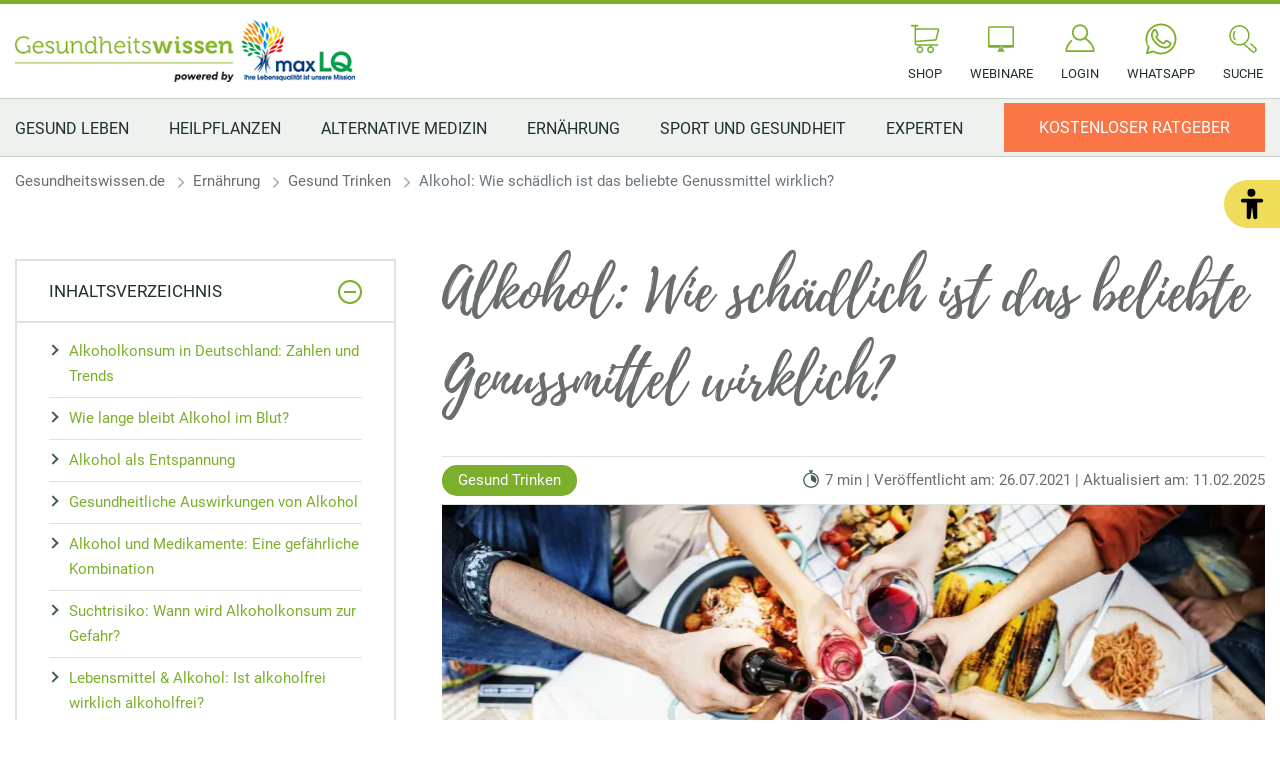

--- FILE ---
content_type: text/html; charset=UTF-8
request_url: https://www.gesundheitswissen.de/ernaehrung/gesund-trinken/alkohol-wie-schaedlich-ist-das-beliebte-genussmittel-wirklich/
body_size: 27323
content:
<!doctype html>
<html lang="de">
    <head>
        <script src="https://5f3c395.ccm19.de/app/public/ccm19.js?apiKey=5d8c70493d06c746b56b4dfc2d0c01dafe9a1e0721f44a6d" referrerpolicy="origin"></script>
<meta charset="UTF-8">
<meta name="viewport" content="width=device-width, initial-scale=1">
<meta http-equiv="X-UA-Compatible" content="ie=edge">

<link rel="stylesheet" href="/app/themes/gesundheitswissen/public/css/styles.91b010ac1cb5bbcb721b.css"/>
<link rel="icon" href="https://www.gesundheitswissen.de/app/themes/gesundheitswissen/public/img/gesundheitswissen/favicon.png">

<link rel="canonical" href="https://www.gesundheitswissen.de/ernaehrung/gesund-trinken/alkohol-wie-schaedlich-ist-das-beliebte-genussmittel-wirklich/">

    <meta name="wpId" content="3605">

<meta name="title" content="Beliebtes Genussmittel: Wie schädlich ist Alkohol wirklich?">
<title>Beliebtes Genussmittel: Wie schädlich ist Alkohol wirklich?</title>

    <meta name="description" content="Alkohol: Gesund oder ungesund? ✔️ Wirkung im Körper ✔️ Einem Kater vorbeugen ✔️ Lebensmittel mit verstecktem Alkohol ✔️ Alle Fakten »»»">

    <meta name="robots" content="max-snippet: -1, max-image-preview: large, max-video-preview: -1">



<link rel="preload" href="/app/themes/gesundheitswissen/public/fonts/gesundheitswissen/roboto-v30-latin-regular.woff2" as="font" type="font/woff2" crossorigin>
<link rel="preload" href="/app/themes/gesundheitswissen/public/fonts/gesundheitswissen/roboto-v30-latin-700.woff2" as="font" type="font/woff2" crossorigin>

<link rel="stylesheet" href="https://www.gesundheitswissen.de/wp/wp-includes/css/classic-themes.min.css?ver=6.9" type="text/css"media="all" />
<link rel="stylesheet" href="https://www.gesundheitswissen.de/wp/wp-includes/css/dist/block-library/common.min.css?ver=6.9" type="text/css"media="all" />
<link rel="stylesheet" href="https://www.gesundheitswissen.de/app/plugins/wp-plugin-captcha/dist/wp-captcha.css?id=293126c8fb8adcabc59c242880624424" type="text/css"media="all" />
<link rel="stylesheet" href="https://www.gesundheitswissen.de/wp/wp-includes/blocks/list/style.min.css?ver=6.9" type="text/css"media="all" />
<link rel="stylesheet" href="https://www.gesundheitswissen.de/wp/wp-includes/blocks/table/style.min.css?ver=6.9" type="text/css"media="all" />
<link rel="stylesheet" href="https://www.gesundheitswissen.de/wp/wp-includes/blocks/image/style.min.css?ver=6.9" type="text/css"media="all" />
<link rel="stylesheet" href="https://www.gesundheitswissen.de/wp/wp-includes/blocks/heading/style.min.css?ver=6.9" type="text/css"media="all" />
<link rel="stylesheet" href="https://www.gesundheitswissen.de/wp/wp-includes/blocks/paragraph/style.min.css?ver=6.9" type="text/css"media="all" />

    </head>

    <body class="noscript">
        <div class="sticky-header sticky-top">
    <header class="header" is-element is-element-header>
        <a
                is-element
                is-element-theme-switch
                data-cta
                data-theme="barrierefreiheit"
                aria-label="Barrierefreiheits-Ansicht"
                aria-pressed="false"
                role="button"
                class="reader-btn"
                title="Zur barrierefreien Ansicht"
        ></a>
        <div class="container">
            <div class="row">
                <div class="col-3 col-lg-12"></div>
                <div class="col-6 col-lg-4">
                    <a href="/" class="header__wrapper">
                        <img src="/app/themes/gesundheitswissen/public/img/gesundheitswissen/logo_gesundheitswissen.png" loading="eager" class="header__logo" alt="Gesundheitswissen" >
                    </a>
                </div>
                <div class="col-3 col-lg-8">
                    <div class="header__links">
                                                    <a href="https://www.gesundheitswissen.de/shop/" class="header__link text-center hide-md " >
                                <div class="header__link__icon">
                                    <img src="/app/themes/gesundheitswissen/public/img/gesundheitswissen/icon-cart.svg" loading="eager" alt="Icon Shop" width="30" height="30">
                                </div>
                                <span class="hide-md">Shop</span>
                            </a>
                                                    <a href="https://www.gesundheitswissen.de/webinare/" class="header__link text-center hide-md " >
                                <div class="header__link__icon">
                                    <img src="/app/themes/gesundheitswissen/public/img/gesundheitswissen/icon-webinar.svg" loading="eager" alt="Icon Webinare" width="30" height="30">
                                </div>
                                <span class="hide-md">Webinare</span>
                            </a>
                                                    <a href="https://premium.maxlq.de" class="header__link text-center  " target="_blank"  rel="noreferrer">
                                <div class="header__link__icon">
                                    <img src="/app/themes/gesundheitswissen/public/img/gesundheitswissen/icon-user.svg" loading="eager" alt="Icon Login" width="30" height="30">
                                </div>
                                <span class="hide-md">Login</span>
                            </a>
                                                    <a href="https://www.gesundheitswissen.de/newsletter/" class="header__link text-center hide-md button--cta" >
                                <div class="header__link__icon">
                                    <img src="/app/themes/gesundheitswissen/public/img/gesundheitswissen/icon-mail.svg" loading="eager" alt="Icon Ratgeber" width="30" height="30">
                                </div>
                                <span class="hide-md">Ratgeber</span>
                            </a>
                                                    <a href="https://www.whatsapp.com/channel/0029VacSXNPB4hdPW5BYWc41" class="header__link text-center hide-md " target="_blank"  rel="noreferrer">
                                <div class="header__link__icon">
                                    <img src="/app/themes/gesundheitswissen/public/img/gesundheitswissen/icon-whatsap.svg" loading="eager" alt="Icon WhatsApp" width="30" height="30">
                                </div>
                                <span class="hide-md">WhatsApp</span>
                            </a>
                                                <div id="SearchOpen" class="header__link text-center">
                            <div class="header__link__icon">
                                <img src="/app/themes/gesundheitswissen/public/img/gesundheitswissen/icon-search.svg" alt="Suche" width="36" height="36" loading="eager" />
                            </div>
                            <span class="hide-md">Suche</span>
                        </div>
                        <div class="header__search">
                            <form action="/suchergebnisse/" method="get">
                                <div class="search__input">
                                    <div class="form-display form-group">
                                        <img src="/app/themes/gesundheitswissen/public/img/gesundheitswissen/icon-search.svg" class="search__icon" alt="Suche" width="40" height="40" loading="eager" />
                                        <input id="search" type="text" class="form-control header__search__form-control" placeholder="Wonach suchen Sie?"
                                            name="search"
                                            value=""
                                            autocomplete="off"
                                        >
                                        <label for="search" class="control-label">Wonach suchen Sie?</label>
                                    </div>
                                    <div id="SearchClose" class="close-icon">
                                        <span class="vertical"></span>
                                        <span class="horizontal"></span>
                                    </div>
                                </div>
                                <div id="suggest" class="search__suggest">
                                    <div class="row suggestions-wrapper">
                                    </div>
                                    <div class="row">
                                        <div class="col-12">
                                            <div class="suggest__link">
                                                <span type="submit" class="more-link">Alle Ergebnisse anzeigen</span>
                                                <span class="link__arrow"></span>
                                            </div>
                                        </div>
                                    </div>

                                </div>
                            </form>
                        </div>
                    </div>
                </div>
            </div>
        </div>

        <nav class="mainmenu" is-element is-element-header>
            <div class="container">
                <input type="checkbox" name="" id="check">

                <div class="nav-btn">
                    <div class="nav-links">
                        <ul>
                                                                                                                        <li class="nav-link">
                                    <a href="https://www.gesundheitswissen.de/gesund-leben/" title="gehe zu: Gesund Leben" >Gesund Leben</a><span class="nav-toggle"><span class="toggle-icon"></span></span>                                                                            <div class="dropdown first">
                                            <ul>
                                                                                                    <li class="dropdown-link">
                                                        <a href="https://www.gesundheitswissen.de/gesund-leben/" title="gehe zu: Gesund Leben" tabindex="-1" >Gesund Leben </a><span class="nav-toggle"><span class="toggle-icon"></span></span>                                                                                                                    <div class="dropdown second">
                                                                <ul>
                                                                                                                                            <li class="dropdown-link">
                                                                            <a href="https://www.gesundheitswissen.de/gesund-leben/gesundheitsprobleme/immunsystem-staerken/" title="gehe zu: Immunsystem stärken" tabindex="-1" >Immunsystem stärken</a>
                                                                        </li>
                                                                                                                                            <li class="dropdown-link">
                                                                            <a href="https://www.gesundheitswissen.de/gesund-leben/gesundheitsprobleme/allergien/" title="gehe zu: Allergien" tabindex="-1" >Allergien</a>
                                                                        </li>
                                                                                                                                            <li class="dropdown-link">
                                                                            <a href="https://www.gesundheitswissen.de/gesund-leben/gesundheitsprobleme/gesundes-nervensystem/" title="gehe zu: Gesundes Nervensystem" tabindex="-1" >Gesundes Nervensystem</a>
                                                                        </li>
                                                                                                                                            <li class="dropdown-link">
                                                                            <a href="https://www.gesundheitswissen.de/gesund-leben/gesundheitsprobleme/infektionskrankheiten/" title="gehe zu: Infektionskrankheiten" tabindex="-1" >Infektionskrankheiten</a>
                                                                        </li>
                                                                                                                                    </ul>
                                                            </div>
                                                                                                            </li>
                                                                                                    <li class="dropdown-link">
                                                        <a href="https://www.gesundheitswissen.de/gesund-leben/gesundheitsprobleme/herz-kreislauf-probleme/" title="gehe zu: Herz-Kreislauf-Probleme" tabindex="-1" >Herz-Kreislauf-Probleme </a><span class="nav-toggle"><span class="toggle-icon"></span></span>                                                                                                                    <div class="dropdown second">
                                                                <ul>
                                                                                                                                            <li class="dropdown-link">
                                                                            <a href="https://www.gesundheitswissen.de/gesund-leben/gesundheitsprobleme/herz-kreislauf-probleme/blutdruck/" title="gehe zu: Blutdruck" tabindex="-1" >Blutdruck</a>
                                                                        </li>
                                                                                                                                            <li class="dropdown-link">
                                                                            <a href="https://www.gesundheitswissen.de/gesund-leben/gesundheitsprobleme/herz-kreislauf-probleme/diabetes/" title="gehe zu: Diabetes" tabindex="-1" >Diabetes</a>
                                                                        </li>
                                                                                                                                            <li class="dropdown-link">
                                                                            <a href="https://www.gesundheitswissen.de/gesund-leben/gesundheitsprobleme/herz-kreislauf-probleme/grosses-blutbild/" title="gehe zu: Großes Blutbild" tabindex="-1" >Großes Blutbild</a>
                                                                        </li>
                                                                                                                                            <li class="dropdown-link">
                                                                            <a href="https://www.gesundheitswissen.de/gesund-leben/gesundheitsprobleme/herz-kreislauf-probleme/herz-ab-120-schlaegen-pro-minute-wird-es-gefaehrlich/" title="gehe zu: Normaler Puls" tabindex="-1" >Normaler Puls</a>
                                                                        </li>
                                                                                                                                    </ul>
                                                            </div>
                                                                                                            </li>
                                                                                                    <li class="dropdown-link">
                                                        <a href="https://www.gesundheitswissen.de/gesund-leben/gesundheitsprobleme/" title="gehe zu: Gesundheitsprobleme" tabindex="-1" >Gesundheitsprobleme </a><span class="nav-toggle"><span class="toggle-icon"></span></span>                                                                                                                    <div class="dropdown second">
                                                                <ul>
                                                                                                                                            <li class="dropdown-link">
                                                                            <a href="https://www.gesundheitswissen.de/gesund-leben/gesundheitsprobleme/magen-darmgesundheit/" title="gehe zu: Magen- und Darmgesundheit" tabindex="-1" >Magen- und Darmgesundheit</a>
                                                                        </li>
                                                                                                                                            <li class="dropdown-link">
                                                                            <a href="https://www.gesundheitswissen.de/gesund-leben/gesundheitsprobleme/knochen-muskeln-gelenke/" title="gehe zu: Knochen, Muskeln &amp; Gelenke" tabindex="-1" >Knochen, Muskeln &amp; Gelenke</a>
                                                                        </li>
                                                                                                                                            <li class="dropdown-link">
                                                                            <a href="https://www.gesundheitswissen.de/gesund-leben/gesundheitsprobleme/knochen-muskeln-gelenke/arthrose/" title="gehe zu: Arthrose" tabindex="-1" >Arthrose</a>
                                                                        </li>
                                                                                                                                            <li class="dropdown-link">
                                                                            <a href="https://www.gesundheitswissen.de/gesund-leben/gesundheitsprobleme/innere-organe/" title="gehe zu: Innere Organe" tabindex="-1" >Innere Organe</a>
                                                                        </li>
                                                                                                                                    </ul>
                                                            </div>
                                                                                                            </li>
                                                                                                    <li class="dropdown-link">
                                                        <a href="https://www.gesundheitswissen.de/gesund-leben/mentale-gesundheit/" title="gehe zu: Mentale Gesundheit" tabindex="-1" >Mentale Gesundheit </a><span class="nav-toggle"><span class="toggle-icon"></span></span>                                                                                                                    <div class="dropdown second">
                                                                <ul>
                                                                                                                                            <li class="dropdown-link">
                                                                            <a href="https://www.gesundheitswissen.de/gesund-leben/mentale-gesundheit/stress/" title="gehe zu: Stress" tabindex="-1" >Stress</a>
                                                                        </li>
                                                                                                                                            <li class="dropdown-link">
                                                                            <a href="https://www.gesundheitswissen.de/gesund-leben/mentale-gesundheit/stress/richtiges-atmen/" title="gehe zu: Atemübungen" tabindex="-1" >Atemübungen</a>
                                                                        </li>
                                                                                                                                            <li class="dropdown-link">
                                                                            <a href="https://www.gesundheitswissen.de/gesund-leben/mentale-gesundheit/astrologie/" title="gehe zu: Astrologie" tabindex="-1" >Astrologie</a>
                                                                        </li>
                                                                                                                                            <li class="dropdown-link">
                                                                            <a href="https://www.gesundheitswissen.de/gesund-leben/mentale-gesundheit/schlafen/" title="gehe zu: Schlafen" tabindex="-1" >Schlafen</a>
                                                                        </li>
                                                                                                                                    </ul>
                                                            </div>
                                                                                                            </li>
                                                                                                    <li class="dropdown-link">
                                                        <a href="https://www.gesundheitswissen.de/gesund-leben/hausmittel/" title="gehe zu: Hausmittel" tabindex="-1" >Hausmittel </a><span class="nav-toggle"><span class="toggle-icon"></span></span>                                                                                                                    <div class="dropdown second">
                                                                <ul>
                                                                                                                                            <li class="dropdown-link">
                                                                            <a href="https://www.gesundheitswissen.de/gesund-leben/hausmittel/nieren-so-unterstuetzen-sie-die-regeneration/" title="gehe zu: Nieren Regeneration" tabindex="-1" >Nieren Regeneration</a>
                                                                        </li>
                                                                                                                                            <li class="dropdown-link">
                                                                            <a href="https://www.gesundheitswissen.de/gesund-leben/hausmittel/bei-prellungen-nach-sturz-salben-kraeuter-co/" title="gehe zu: Hausmittel bei Prellungen" tabindex="-1" >Hausmittel bei Prellungen</a>
                                                                        </li>
                                                                                                                                            <li class="dropdown-link">
                                                                            <a href="https://www.gesundheitswissen.de/gesund-leben/hausmittel/mundgeruch-und-wie-sie-ihn-bekaempfen-koennen/" title="gehe zu: Hausmittel bei Mundgeruch" tabindex="-1" >Hausmittel bei Mundgeruch</a>
                                                                        </li>
                                                                                                                                            <li class="dropdown-link">
                                                                            <a href="https://www.gesundheitswissen.de/gesund-leben/hausmittel/mundtrockenheit-ursachen-symptome-und-behandlung/" title="gehe zu: Mundtrockenheit" tabindex="-1" >Mundtrockenheit</a>
                                                                        </li>
                                                                                                                                    </ul>
                                                            </div>
                                                                                                            </li>
                                                                                                    <li class="dropdown-link">
                                                        <a href="https://www.gesundheitswissen.de/gesund-leben/behandlung-therapie/" title="gehe zu: Behandlungen &amp; Therapien" tabindex="-1" >Behandlungen &amp; Therapien </a><span class="nav-toggle"><span class="toggle-icon"></span></span>                                                                                                                    <div class="dropdown second">
                                                                <ul>
                                                                                                                                            <li class="dropdown-link">
                                                                            <a href="https://www.gesundheitswissen.de/gesund-leben/behandlung-therapie/vorsorge/" title="gehe zu: Vorsorge" tabindex="-1" >Vorsorge</a>
                                                                        </li>
                                                                                                                                            <li class="dropdown-link">
                                                                            <a href="https://www.gesundheitswissen.de/gesund-leben/behandlung-therapie/vorsorge/arterienverkalkung-putzen-sie-sich-ihre-rohre-frei/" title="gehe zu: Arterienverkalkung" tabindex="-1" >Arterienverkalkung</a>
                                                                        </li>
                                                                                                                                            <li class="dropdown-link">
                                                                            <a href="https://www.gesundheitswissen.de/gesund-leben/behandlung-therapie/medikamente/" title="gehe zu: Medikamente" tabindex="-1" >Medikamente</a>
                                                                        </li>
                                                                                                                                            <li class="dropdown-link">
                                                                            <a href="https://www.gesundheitswissen.de/gesund-leben/behandlung-therapie/medikamente/reiseapotheke-ausstatten-diese-medikamente-benoetigen-sie-fuer-den-urlaub/" title="gehe zu: Reiseapotheke" tabindex="-1" >Reiseapotheke</a>
                                                                        </li>
                                                                                                                                    </ul>
                                                            </div>
                                                                                                            </li>
                                                                                                    <li class="dropdown-link">
                                                        <a href="https://www.gesundheitswissen.de/gesund-leben/maennergesundheit/" title="gehe zu: Männergesundheit" tabindex="-1" >Männergesundheit </a><span class="nav-toggle"><span class="toggle-icon"></span></span>                                                                                                                    <div class="dropdown second">
                                                                <ul>
                                                                                                                                            <li class="dropdown-link">
                                                                            <a href="https://www.gesundheitswissen.de/gesund-leben/maennergesundheit/haarverlust-50-prozent-aller-maenner-sind-betroffen/" title="gehe zu: Haarausfall bei Männern" tabindex="-1" >Haarausfall bei Männern</a>
                                                                        </li>
                                                                                                                                            <li class="dropdown-link">
                                                                            <a href="https://www.gesundheitswissen.de/gesund-leben/maennergesundheit/natuerliche-potenzmittel-so-steigern-maenner-ihre-erektionsfaehigkeit/" title="gehe zu: Natürliche Potenzmittel" tabindex="-1" >Natürliche Potenzmittel</a>
                                                                        </li>
                                                                                                                                            <li class="dropdown-link">
                                                                            <a href="https://www.gesundheitswissen.de/gesund-leben/maennergesundheit/so-gehen-sie-mit-erektionsproblemen-im-alter-um/" title="gehe zu: Erektionsproblemen im Alter" tabindex="-1" >Erektionsproblemen im Alter</a>
                                                                        </li>
                                                                                                                                            <li class="dropdown-link">
                                                                            <a href="https://www.gesundheitswissen.de/gesund-leben/maennergesundheit/prostata/" title="gehe zu: Prostata" tabindex="-1" >Prostata</a>
                                                                        </li>
                                                                                                                                    </ul>
                                                            </div>
                                                                                                            </li>
                                                                                                    <li class="dropdown-link">
                                                        <a href="https://www.gesundheitswissen.de/gesund-leben/frauengesundheit/" title="gehe zu: Frauengesundheit" tabindex="-1" >Frauengesundheit </a><span class="nav-toggle"><span class="toggle-icon"></span></span>                                                                                                                    <div class="dropdown second">
                                                                <ul>
                                                                                                                                            <li class="dropdown-link">
                                                                            <a href="https://www.gesundheitswissen.de/gesund-leben/frauengesundheit/wechseljahre/" title="gehe zu: Wechseljahre" tabindex="-1" >Wechseljahre</a>
                                                                        </li>
                                                                                                                                            <li class="dropdown-link">
                                                                            <a href="https://www.gesundheitswissen.de/gesund-leben/frauengesundheit/die-bartholin-druesen/" title="gehe zu: Bartholinitis Behandlung" tabindex="-1" >Bartholinitis Behandlung</a>
                                                                        </li>
                                                                                                                                            <li class="dropdown-link">
                                                                            <a href="https://www.gesundheitswissen.de/gesund-leben/frauengesundheit/harnwegsinfektionen-laestig-aber-gut-behandelbar/" title="gehe zu: Harnwegsinfektionen bei Frauen" tabindex="-1" >Harnwegsinfektionen bei Frauen</a>
                                                                        </li>
                                                                                                                                            <li class="dropdown-link">
                                                                            <a href="https://www.gesundheitswissen.de/liebe-und-partnerschaft/liebesleben/sexuelle-unlust-tipps/" title="gehe zu: Sexuelle Unlust bei Frauen" tabindex="-1" >Sexuelle Unlust bei Frauen</a>
                                                                        </li>
                                                                                                                                    </ul>
                                                            </div>
                                                                                                            </li>
                                                                                            </ul>

                                            <div class="menu__buttons buttons--desk">
                                                <div class="icon-links">
                                                                                                            <a href="https://www.gesundheitswissen.de/shop/" class="icon__button "  tabindex="-1">
                                                            <img src="/app/themes/gesundheitswissen/public/img/gesundheitswissen/icon-cart.svg" loading="lazy" class="icon" alt="Icon Shop" width="30" height="30">
                                                            Shop
                                                        </a>
                                                                                                            <a href="https://www.gesundheitswissen.de/webinare/" class="icon__button "  tabindex="-1">
                                                            <img src="/app/themes/gesundheitswissen/public/img/gesundheitswissen/icon-webinar.svg" loading="lazy" class="icon" alt="Icon Webinare" width="30" height="30">
                                                            Webinare
                                                        </a>
                                                                                                            <a href="https://premium.maxlq.de" class="icon__button " target="_blank"  rel="noreferrer" tabindex="-1">
                                                            <img src="/app/themes/gesundheitswissen/public/img/gesundheitswissen/icon-user.svg" loading="lazy" class="icon" alt="Icon Login" width="30" height="30">
                                                            Login
                                                        </a>
                                                                                                            <a href="https://www.gesundheitswissen.de/newsletter/" class="icon__button button--cta"  tabindex="-1">
                                                            <img src="/app/themes/gesundheitswissen/public/img/gesundheitswissen/icon-mail.svg" loading="lazy" class="icon" alt="Icon Ratgeber" width="30" height="30">
                                                            Ratgeber
                                                        </a>
                                                                                                            <a href="https://www.whatsapp.com/channel/0029VacSXNPB4hdPW5BYWc41" class="icon__button " target="_blank"  rel="noreferrer" tabindex="-1">
                                                            <img src="/app/themes/gesundheitswissen/public/img/gesundheitswissen/icon-whatsap.svg" loading="lazy" class="icon" alt="Icon WhatsApp" width="30" height="30">
                                                            WhatsApp
                                                        </a>
                                                                                                    </div>
                                            </div>
                                        </div>
                                                                    </li>
                                                                                            <li class="nav-link">
                                    <a href="https://www.gesundheitswissen.de/heilpflanzen/" title="gehe zu: Heilpflanzen" >Heilpflanzen</a><span class="nav-toggle"><span class="toggle-icon"></span></span>                                                                            <div class="dropdown first">
                                            <ul>
                                                                                                    <li class="dropdown-link">
                                                        <a href="https://www.gesundheitswissen.de/heilpflanzen/" title="gehe zu: Heilpflanzen" tabindex="-1" >Heilpflanzen </a><span class="nav-toggle"><span class="toggle-icon"></span></span>                                                                                                                    <div class="dropdown second">
                                                                <ul>
                                                                                                                                            <li class="dropdown-link">
                                                                            <a href="https://www.gesundheitswissen.de/heilpflanzen/pflanzenheilkunde/" title="gehe zu: Pflanzenheilkunde" tabindex="-1" >Pflanzenheilkunde</a>
                                                                        </li>
                                                                                                                                            <li class="dropdown-link">
                                                                            <a href="https://www.gesundheitswissen.de/heilpflanzen/pilze-schuetzen-sie-vor-alterserkrankungen-und-krebs/" title="gehe zu: Pilze sind gesund" tabindex="-1" >Pilze sind gesund</a>
                                                                        </li>
                                                                                                                                            <li class="dropdown-link">
                                                                            <a href="https://www.gesundheitswissen.de/heilpflanzen/heilpflanze-salbei-wirksamkeit/" title="gehe zu: Heilpflanze Salbei" tabindex="-1" >Heilpflanze Salbei</a>
                                                                        </li>
                                                                                                                                            <li class="dropdown-link">
                                                                            <a href="https://www.gesundheitswissen.de/heilpflanzen/kraeuter-nicht-nur-lecker-sondern-auch-gesund/" title="gehe zu: Kräuter" tabindex="-1" >Kräuter</a>
                                                                        </li>
                                                                                                                                    </ul>
                                                            </div>
                                                                                                            </li>
                                                                                                    <li class="dropdown-link">
                                                        <a href="https://www.gesundheitswissen.de/heilpflanzen/heilpflanzen-herz-kreislauf/" title="gehe zu: Herz Kreislauf Heilpflanzen" tabindex="-1" >Herz Kreislauf Heilpflanzen </a><span class="nav-toggle"><span class="toggle-icon"></span></span>                                                                                                                    <div class="dropdown second">
                                                                <ul>
                                                                                                                                            <li class="dropdown-link">
                                                                            <a href="https://www.gesundheitswissen.de/heilpflanzen/heilpflanzen-herz-kreislauf/niedriger-blutdruck-natuerliche-verfahren/" title="gehe zu: Niedriger Blutdruck" tabindex="-1" >Niedriger Blutdruck</a>
                                                                        </li>
                                                                                                                                            <li class="dropdown-link">
                                                                            <a href="https://www.gesundheitswissen.de/heilpflanzen/heilpflanzen-herz-kreislauf/gesund-und-heilend-baerlauch-wirkung-inhaltsstoffe-und-rezepte/" title="gehe zu: Heilpflanze Bärlauch" tabindex="-1" >Heilpflanze Bärlauch</a>
                                                                        </li>
                                                                                                                                            <li class="dropdown-link">
                                                                            <a href="https://www.gesundheitswissen.de/heilpflanzen/heilpflanzen-herz-kreislauf/hibiskus-das-vielseitig-einsetzbare-gewaechs/" title="gehe zu: Hibiskus" tabindex="-1" >Hibiskus</a>
                                                                        </li>
                                                                                                                                            <li class="dropdown-link">
                                                                            <a href="https://www.gesundheitswissen.de/heilpflanzen/heilpflanzen-herz-kreislauf/zwiebeln-vielseitig-und-gesund/" title="gehe zu: Zwiebeln" tabindex="-1" >Zwiebeln</a>
                                                                        </li>
                                                                                                                                    </ul>
                                                            </div>
                                                                                                            </li>
                                                                                                    <li class="dropdown-link">
                                                        <a href="https://www.gesundheitswissen.de/heilpflanzen/heilpflanzen-verdauung/" title="gehe zu: Heilpflanzen für die Verdauung" tabindex="-1" >Heilpflanzen für die Verdauung </a><span class="nav-toggle"><span class="toggle-icon"></span></span>                                                                                                                    <div class="dropdown second">
                                                                <ul>
                                                                                                                                            <li class="dropdown-link">
                                                                            <a href="https://www.gesundheitswissen.de/heilpflanzen/heilpflanzen-verdauung/oregano-als-heilpflanze/" title="gehe zu: Oregano als Heilpflanze" tabindex="-1" >Oregano als Heilpflanze</a>
                                                                        </li>
                                                                                                                                            <li class="dropdown-link">
                                                                            <a href="https://www.gesundheitswissen.de/heilpflanzen/heilpflanzen-verdauung/hilfe-aus-der-natur-durch-majoran/" title="gehe zu: Majoran als Heilpflanze" tabindex="-1" >Majoran als Heilpflanze</a>
                                                                        </li>
                                                                                                                                            <li class="dropdown-link">
                                                                            <a href="https://www.gesundheitswissen.de/heilpflanzen/heilpflanzen-verdauung/safran-ein-alleskoenner-in-der-naturheilkunde-und-kueche/" title="gehe zu: Heilwirkungen von Safran" tabindex="-1" >Heilwirkungen von Safran</a>
                                                                        </li>
                                                                                                                                            <li class="dropdown-link">
                                                                            <a href="https://www.gesundheitswissen.de/heilpflanzen/heilpflanzen-verdauung/schwarzkuemmel-wie-sie-die-entzuendungshemmende-wirkung-der-orientalischen-heilpflanze-am-besten-nutzen/" title="gehe zu: Schwarzkümmel" tabindex="-1" >Schwarzkümmel</a>
                                                                        </li>
                                                                                                                                    </ul>
                                                            </div>
                                                                                                            </li>
                                                                                                    <li class="dropdown-link">
                                                        <a href="https://www.gesundheitswissen.de/heilpflanzen/heilpflanzen-starkes-immunsystem/" title="gehe zu: Starkes Immunsystem" tabindex="-1" >Starkes Immunsystem </a><span class="nav-toggle"><span class="toggle-icon"></span></span>                                                                                                                    <div class="dropdown second">
                                                                <ul>
                                                                                                                                            <li class="dropdown-link">
                                                                            <a href="https://www.gesundheitswissen.de/heilpflanzen/heilpflanzen-gesunde-haut/sanddorn-der-vitamin-c-kraftprotz-fuer-ihre-gesundheit/" title="gehe zu: Sanddorn" tabindex="-1" >Sanddorn</a>
                                                                        </li>
                                                                                                                                            <li class="dropdown-link">
                                                                            <a href="https://www.gesundheitswissen.de/heilpflanzen/heilpflanzen-starkes-immunsystem/bierhefe-inhaltsstoffe-anwendung/" title="gehe zu: Bierhefe" tabindex="-1" >Bierhefe</a>
                                                                        </li>
                                                                                                                                            <li class="dropdown-link">
                                                                            <a href="https://www.gesundheitswissen.de/heilpflanzen/heilpflanzen-starkes-immunsystem/der-birkenporling-die-erfolgsgeschichte-eines-vitalpilzes/" title="gehe zu: Birkenporling" tabindex="-1" >Birkenporling</a>
                                                                        </li>
                                                                                                                                    </ul>
                                                            </div>
                                                                                                            </li>
                                                                                                    <li class="dropdown-link">
                                                        <a href="https://www.gesundheitswissen.de/heilpflanzen/heilpflanzen-gesunde-haut/" title="gehe zu: Gesunde Haut" tabindex="-1" >Gesunde Haut </a><span class="nav-toggle"><span class="toggle-icon"></span></span>                                                                                                                    <div class="dropdown second">
                                                                <ul>
                                                                                                                                            <li class="dropdown-link">
                                                                            <a href="https://www.gesundheitswissen.de/heilpflanzen/heilpflanzen-starkes-immunsystem/zypresse/" title="gehe zu: Zypresse" tabindex="-1" >Zypresse</a>
                                                                        </li>
                                                                                                                                            <li class="dropdown-link">
                                                                            <a href="https://www.gesundheitswissen.de/heilpflanzen/heilpflanzen-gesunde-haut/wundheilung-4-effektive-naturmethoden-die-antibiotika-ersetzen/" title="gehe zu: Wundheilung" tabindex="-1" >Wundheilung</a>
                                                                        </li>
                                                                                                                                            <li class="dropdown-link">
                                                                            <a href="https://www.gesundheitswissen.de/heilpflanzen/heilpflanzen-gesunde-haut/teebaumoel-gegen-pickel-ueber-herkunft-und-anwendung-des-naturprodukts/" title="gehe zu: Teebaumöl gegen Pickel" tabindex="-1" >Teebaumöl gegen Pickel</a>
                                                                        </li>
                                                                                                                                            <li class="dropdown-link">
                                                                            <a href="https://www.gesundheitswissen.de/heilpflanzen/heilpflanzen-gesunde-haut/nachtkerzenoel-abhilfe-bei-neurodermitis-und-co/" title="gehe zu: Nachtkerze" tabindex="-1" >Nachtkerze</a>
                                                                        </li>
                                                                                                                                    </ul>
                                                            </div>
                                                                                                            </li>
                                                                                                    <li class="dropdown-link">
                                                        <a href="https://www.gesundheitswissen.de/heilpflanzen/heilpflanzen-seelisches-wohlbefinden/" title="gehe zu: Seelisches Wohlbefinden" tabindex="-1" >Seelisches Wohlbefinden </a><span class="nav-toggle"><span class="toggle-icon"></span></span>                                                                                                                    <div class="dropdown second">
                                                                <ul>
                                                                                                                                            <li class="dropdown-link">
                                                                            <a href="https://www.gesundheitswissen.de/heilpflanzen/heilpflanzen-seelisches-wohlbefinden/maca-hilft-das-superfood-wirklich-bei-muskelaufbau-und-libido/" title="gehe zu: Maca" tabindex="-1" >Maca</a>
                                                                        </li>
                                                                                                                                            <li class="dropdown-link">
                                                                            <a href="https://www.gesundheitswissen.de/heilpflanzen/heilpflanzen-seelisches-wohlbefinden/kudzu-bohne-anti-suchtwirkung/" title="gehe zu: Kudzu-Bohne" tabindex="-1" >Kudzu-Bohne</a>
                                                                        </li>
                                                                                                                                            <li class="dropdown-link">
                                                                            <a href="https://www.gesundheitswissen.de/heilpflanzen/heilpflanzen-seelisches-wohlbefinden/rescue-tropfen-die-bachblueten-notfalltropfen-im-blick/" title="gehe zu: Rescue-Tropfen" tabindex="-1" >Rescue-Tropfen</a>
                                                                        </li>
                                                                                                                                            <li class="dropdown-link">
                                                                            <a href="https://www.gesundheitswissen.de/heilpflanzen/heilpflanzen-seelisches-wohlbefinden/flor-essence/" title="gehe zu: Flor Essence" tabindex="-1" >Flor Essence</a>
                                                                        </li>
                                                                                                                                    </ul>
                                                            </div>
                                                                                                            </li>
                                                                                                    <li class="dropdown-link">
                                                        <a href="https://www.gesundheitswissen.de/heilpflanzen/heilpflanzen-schmerzen/" title="gehe zu: Heilpflanzen bei Schmerzen" tabindex="-1" >Heilpflanzen bei Schmerzen </a><span class="nav-toggle"><span class="toggle-icon"></span></span>                                                                                                                    <div class="dropdown second">
                                                                <ul>
                                                                                                                                            <li class="dropdown-link">
                                                                            <a href="https://www.gesundheitswissen.de/heilpflanzen/heilpflanzen-schmerzen/wacholder-als-heilpflanze/" title="gehe zu: Wacholder als Heilpflanze" tabindex="-1" >Wacholder als Heilpflanze</a>
                                                                        </li>
                                                                                                                                            <li class="dropdown-link">
                                                                            <a href="https://www.gesundheitswissen.de/heilpflanzen/heilpflanzen-schmerzen/pferdesalbe-wirkung-bei-muskelverspannungen/" title="gehe zu: Pferdesalbe" tabindex="-1" >Pferdesalbe</a>
                                                                        </li>
                                                                                                                                            <li class="dropdown-link">
                                                                            <a href="https://www.gesundheitswissen.de/heilpflanzen/heilpflanzen-gesunde-haut/bockshornklee-bescheidene-pflanze-mit-vielseitiger-wirkung/" title="gehe zu: Bockshornklee" tabindex="-1" >Bockshornklee</a>
                                                                        </li>
                                                                                                                                            <li class="dropdown-link">
                                                                            <a href="https://www.gesundheitswissen.de/heilpflanzen/heilpflanzen-schmerzen/retterspitz/" title="gehe zu: Retterspitz" tabindex="-1" >Retterspitz</a>
                                                                        </li>
                                                                                                                                    </ul>
                                                            </div>
                                                                                                            </li>
                                                                                            </ul>

                                            <div class="menu__buttons buttons--desk">
                                                <div class="icon-links">
                                                                                                            <a href="https://www.gesundheitswissen.de/shop/" class="icon__button "  tabindex="-1">
                                                            <img src="/app/themes/gesundheitswissen/public/img/gesundheitswissen/icon-cart.svg" loading="lazy" class="icon" alt="Icon Shop" width="30" height="30">
                                                            Shop
                                                        </a>
                                                                                                            <a href="https://www.gesundheitswissen.de/webinare/" class="icon__button "  tabindex="-1">
                                                            <img src="/app/themes/gesundheitswissen/public/img/gesundheitswissen/icon-webinar.svg" loading="lazy" class="icon" alt="Icon Webinare" width="30" height="30">
                                                            Webinare
                                                        </a>
                                                                                                            <a href="https://premium.maxlq.de" class="icon__button " target="_blank"  rel="noreferrer" tabindex="-1">
                                                            <img src="/app/themes/gesundheitswissen/public/img/gesundheitswissen/icon-user.svg" loading="lazy" class="icon" alt="Icon Login" width="30" height="30">
                                                            Login
                                                        </a>
                                                                                                            <a href="https://www.gesundheitswissen.de/newsletter/" class="icon__button button--cta"  tabindex="-1">
                                                            <img src="/app/themes/gesundheitswissen/public/img/gesundheitswissen/icon-mail.svg" loading="lazy" class="icon" alt="Icon Ratgeber" width="30" height="30">
                                                            Ratgeber
                                                        </a>
                                                                                                            <a href="https://www.whatsapp.com/channel/0029VacSXNPB4hdPW5BYWc41" class="icon__button " target="_blank"  rel="noreferrer" tabindex="-1">
                                                            <img src="/app/themes/gesundheitswissen/public/img/gesundheitswissen/icon-whatsap.svg" loading="lazy" class="icon" alt="Icon WhatsApp" width="30" height="30">
                                                            WhatsApp
                                                        </a>
                                                                                                    </div>
                                            </div>
                                        </div>
                                                                    </li>
                                                                                            <li class="nav-link">
                                    <a href="https://www.gesundheitswissen.de/alternative-medizin/" title="gehe zu: Alternative Medizin" >Alternative Medizin</a><span class="nav-toggle"><span class="toggle-icon"></span></span>                                                                            <div class="dropdown first">
                                            <ul>
                                                                                                    <li class="dropdown-link">
                                                        <a href="https://www.gesundheitswissen.de/alternative-medizin/" title="gehe zu: Alternative Medizin" tabindex="-1" >Alternative Medizin </a><span class="nav-toggle"><span class="toggle-icon"></span></span>                                                                                                                    <div class="dropdown second">
                                                                <ul>
                                                                                                                                            <li class="dropdown-link">
                                                                            <a href="https://www.gesundheitswissen.de/alternative-medizin/ganzheitliche-medizin-vorteile-prinzipien-und-behandlungsarten/" title="gehe zu: Ganzheitliche Medizin" tabindex="-1" >Ganzheitliche Medizin</a>
                                                                        </li>
                                                                                                                                            <li class="dropdown-link">
                                                                            <a href="https://www.gesundheitswissen.de/alternative-medizin/stosswellentherapie/" title="gehe zu: Stoßwellentherapie" tabindex="-1" >Stoßwellentherapie</a>
                                                                        </li>
                                                                                                                                            <li class="dropdown-link">
                                                                            <a href="https://www.gesundheitswissen.de/alternative-medizin/das-empfiehlt-ihnen-die-naturmedizin-bei-bandscheibenvorfall/" title="gehe zu: Naturmedizin bei Bandscheibenvorfall" tabindex="-1" >Naturmedizin bei Bandscheibenvorfall</a>
                                                                        </li>
                                                                                                                                    </ul>
                                                            </div>
                                                                                                            </li>
                                                                                                    <li class="dropdown-link">
                                                        <a href="https://www.gesundheitswissen.de/alternative-medizin/ayurveda/" title="gehe zu: Ayurveda" tabindex="-1" >Ayurveda </a><span class="nav-toggle"><span class="toggle-icon"></span></span>                                                                                                                    <div class="dropdown second">
                                                                <ul>
                                                                                                                                            <li class="dropdown-link">
                                                                            <a href="https://www.gesundheitswissen.de/alternative-medizin/ayurveda/die-drei-doshas-im-ayurveda/" title="gehe zu: Bedeutung der Dosha-Typen" tabindex="-1" >Bedeutung der Dosha-Typen</a>
                                                                        </li>
                                                                                                                                            <li class="dropdown-link">
                                                                            <a href="https://www.gesundheitswissen.de/alternative-medizin/ayurveda/ayurvedische-ernaehrung/" title="gehe zu: Ernährung nach Ayurveda" tabindex="-1" >Ernährung nach Ayurveda</a>
                                                                        </li>
                                                                                                                                            <li class="dropdown-link">
                                                                            <a href="https://www.gesundheitswissen.de/alternative-medizin/ayurveda/ayurveda-so-machen-sie-ihre-eigene-entgiftungskur-zu-hause/" title="gehe zu: Ayurveda Entgiftungskur" tabindex="-1" >Ayurveda Entgiftungskur</a>
                                                                        </li>
                                                                                                                                            <li class="dropdown-link">
                                                                            <a href="https://www.gesundheitswissen.de/alternative-medizin/ayurveda/ayurvedische-hausapotheke-kraeuter-gewuerze-und-gewuerzmischungen/" title="gehe zu: Ayurvedische Hausapotheke" tabindex="-1" >Ayurvedische Hausapotheke</a>
                                                                        </li>
                                                                                                                                    </ul>
                                                            </div>
                                                                                                            </li>
                                                                                                    <li class="dropdown-link">
                                                        <a href="https://www.gesundheitswissen.de/alternative-medizin/homoeopathie/" title="gehe zu: Homöopathie" tabindex="-1" >Homöopathie </a><span class="nav-toggle"><span class="toggle-icon"></span></span>                                                                                                                    <div class="dropdown second">
                                                                <ul>
                                                                                                                                            <li class="dropdown-link">
                                                                            <a href="https://www.gesundheitswissen.de/alternative-medizin/homoeopathie/homoeopathische-mittel-wirkung-anwendungsgebiete/" title="gehe zu: Wirkung und Anwendungsgebiete" tabindex="-1" >Wirkung und Anwendungsgebiete</a>
                                                                        </li>
                                                                                                                                            <li class="dropdown-link">
                                                                            <a href="https://www.gesundheitswissen.de/alternative-medizin/homoeopathie/phosphorus-akutmittel-bei-blutungen/" title="gehe zu: Phosphorus" tabindex="-1" >Phosphorus</a>
                                                                        </li>
                                                                                                                                            <li class="dropdown-link">
                                                                            <a href="https://www.gesundheitswissen.de/alternative-medizin/homoeopathie/ignatia-das-beste-mittel-bei-kummer-und-seelenschmerz/" title="gehe zu: Ignatia" tabindex="-1" >Ignatia</a>
                                                                        </li>
                                                                                                                                            <li class="dropdown-link">
                                                                            <a href="https://www.gesundheitswissen.de/alternative-medizin/homoeopathie/aconitum-das-mittel-bei-unaushaltsamen-schmerzen/" title="gehe zu: Aconitum" tabindex="-1" >Aconitum</a>
                                                                        </li>
                                                                                                                                    </ul>
                                                            </div>
                                                                                                            </li>
                                                                                                    <li class="dropdown-link">
                                                        <a href="https://www.gesundheitswissen.de/alternative-medizin/naturheilkunde/" title="gehe zu: Naturheilkunde" tabindex="-1" >Naturheilkunde </a><span class="nav-toggle"><span class="toggle-icon"></span></span>                                                                                                                    <div class="dropdown second">
                                                                <ul>
                                                                                                                                            <li class="dropdown-link">
                                                                            <a href="https://www.gesundheitswissen.de/alternative-medizin/naturheilkunde/alle-kneipp-anwendungen-auf-einen-blick-wirkung-anwendung/" title="gehe zu: Kneipp Anwendungen" tabindex="-1" >Kneipp Anwendungen</a>
                                                                        </li>
                                                                                                                                            <li class="dropdown-link">
                                                                            <a href="https://www.gesundheitswissen.de/alternative-medizin/naturheilkunde/natuerliche-hilfe-gegen-haarausfall/" title="gehe zu: Möglichkeiten gegen Haarausfall" tabindex="-1" >Möglichkeiten gegen Haarausfall</a>
                                                                        </li>
                                                                                                                                            <li class="dropdown-link">
                                                                            <a href="https://www.gesundheitswissen.de/alternative-medizin/naturheilkunde/eigenurin-therapie-wirkung-anwendungsgebiete/" title="gehe zu: Eigenurin-Therapie" tabindex="-1" >Eigenurin-Therapie</a>
                                                                        </li>
                                                                                                                                            <li class="dropdown-link">
                                                                            <a href="https://www.gesundheitswissen.de/alternative-medizin/naturheilkunde/das-hilft-ihnen-bei-einem-gichtanfall/" title="gehe zu: Gichtanfall" tabindex="-1" >Gichtanfall</a>
                                                                        </li>
                                                                                                                                    </ul>
                                                            </div>
                                                                                                            </li>
                                                                                                    <li class="dropdown-link">
                                                        <a href="https://www.gesundheitswissen.de/alternative-medizin/physikalische-therapien/" title="gehe zu: Physikalische Therapien" tabindex="-1" >Physikalische Therapien </a><span class="nav-toggle"><span class="toggle-icon"></span></span>                                                                                                                    <div class="dropdown second">
                                                                <ul>
                                                                                                                                            <li class="dropdown-link">
                                                                            <a href="https://www.gesundheitswissen.de/alternative-medizin/physikalische-therapien/osteopathie-wirkung-einsatzgebiete-uebungen/" title="gehe zu: Osteopathie" tabindex="-1" >Osteopathie</a>
                                                                        </li>
                                                                                                                                            <li class="dropdown-link">
                                                                            <a href="https://www.gesundheitswissen.de/alternative-medizin/physikalische-therapien/matrix-therapie-die-gewebs-massage-heilt-schmerzen-und-entzuendungen/" title="gehe zu: Matrix-Therapie" tabindex="-1" >Matrix-Therapie</a>
                                                                        </li>
                                                                                                                                            <li class="dropdown-link">
                                                                            <a href="https://www.gesundheitswissen.de/alternative-medizin/physikalische-therapien/dorn-methode-mit-einem-daumendruck-vom-schmerz-befreit/" title="gehe zu: Dorn-Methode" tabindex="-1" >Dorn-Methode</a>
                                                                        </li>
                                                                                                                                            <li class="dropdown-link">
                                                                            <a href="https://www.gesundheitswissen.de/alternative-medizin/physikalische-therapien/magnetfeldtherapie-heilung-durch-pulsierende-felder/" title="gehe zu: Magnetfeldtherapie" tabindex="-1" >Magnetfeldtherapie</a>
                                                                        </li>
                                                                                                                                    </ul>
                                                            </div>
                                                                                                            </li>
                                                                                                    <li class="dropdown-link">
                                                        <a href="https://www.gesundheitswissen.de/alternative-medizin/tcm/" title="gehe zu: Traditionelle Chinesische Medizin" tabindex="-1" >Traditionelle Chinesische Medizin </a><span class="nav-toggle"><span class="toggle-icon"></span></span>                                                                                                                    <div class="dropdown second">
                                                                <ul>
                                                                                                                                            <li class="dropdown-link">
                                                                            <a href="https://www.gesundheitswissen.de/alternative-medizin/tcm/akupressur-anwendung-gegen-beschwerden/" title="gehe zu: Akupressur" tabindex="-1" >Akupressur</a>
                                                                        </li>
                                                                                                                                            <li class="dropdown-link">
                                                                            <a href="https://www.gesundheitswissen.de/alternative-medizin/tcm/zungendiagnostik-aus-der-traditionellen-chinesischen-medizin-tcm/" title="gehe zu: Zungendiagnostik" tabindex="-1" >Zungendiagnostik</a>
                                                                        </li>
                                                                                                                                            <li class="dropdown-link">
                                                                            <a href="https://www.gesundheitswissen.de/alternative-medizin/tcm/yin-und-yang-gegensaetze-die-sich-anziehen/" title="gehe zu: Yin und Yang" tabindex="-1" >Yin und Yang</a>
                                                                        </li>
                                                                                                                                            <li class="dropdown-link">
                                                                            <a href="https://www.gesundheitswissen.de/alternative-medizin/tcm/meridian-stretching-so-loesen-sie-energieblockaden/" title="gehe zu: Meridian-Stretching" tabindex="-1" >Meridian-Stretching</a>
                                                                        </li>
                                                                                                                                    </ul>
                                                            </div>
                                                                                                            </li>
                                                                                            </ul>

                                            <div class="menu__buttons buttons--desk">
                                                <div class="icon-links">
                                                                                                            <a href="https://www.gesundheitswissen.de/shop/" class="icon__button "  tabindex="-1">
                                                            <img src="/app/themes/gesundheitswissen/public/img/gesundheitswissen/icon-cart.svg" loading="lazy" class="icon" alt="Icon Shop" width="30" height="30">
                                                            Shop
                                                        </a>
                                                                                                            <a href="https://www.gesundheitswissen.de/webinare/" class="icon__button "  tabindex="-1">
                                                            <img src="/app/themes/gesundheitswissen/public/img/gesundheitswissen/icon-webinar.svg" loading="lazy" class="icon" alt="Icon Webinare" width="30" height="30">
                                                            Webinare
                                                        </a>
                                                                                                            <a href="https://premium.maxlq.de" class="icon__button " target="_blank"  rel="noreferrer" tabindex="-1">
                                                            <img src="/app/themes/gesundheitswissen/public/img/gesundheitswissen/icon-user.svg" loading="lazy" class="icon" alt="Icon Login" width="30" height="30">
                                                            Login
                                                        </a>
                                                                                                            <a href="https://www.gesundheitswissen.de/newsletter/" class="icon__button button--cta"  tabindex="-1">
                                                            <img src="/app/themes/gesundheitswissen/public/img/gesundheitswissen/icon-mail.svg" loading="lazy" class="icon" alt="Icon Ratgeber" width="30" height="30">
                                                            Ratgeber
                                                        </a>
                                                                                                            <a href="https://www.whatsapp.com/channel/0029VacSXNPB4hdPW5BYWc41" class="icon__button " target="_blank"  rel="noreferrer" tabindex="-1">
                                                            <img src="/app/themes/gesundheitswissen/public/img/gesundheitswissen/icon-whatsap.svg" loading="lazy" class="icon" alt="Icon WhatsApp" width="30" height="30">
                                                            WhatsApp
                                                        </a>
                                                                                                    </div>
                                            </div>
                                        </div>
                                                                    </li>
                                                                                            <li class="nav-link">
                                    <a href="https://www.gesundheitswissen.de/ernaehrung/" title="gehe zu: Ernährung" >Ernährung</a><span class="nav-toggle"><span class="toggle-icon"></span></span>                                                                            <div class="dropdown first">
                                            <ul>
                                                                                                    <li class="dropdown-link">
                                                        <a href="https://www.gesundheitswissen.de/ernaehrung/diaeten/" title="gehe zu: Diäten" tabindex="-1" >Diäten </a><span class="nav-toggle"><span class="toggle-icon"></span></span>                                                                                                                    <div class="dropdown second">
                                                                <ul>
                                                                                                                                            <li class="dropdown-link">
                                                                            <a href="https://www.gesundheitswissen.de/ernaehrung/diaeten/gesund-abnehmen/" title="gehe zu: Gesund abnehmen" tabindex="-1" >Gesund abnehmen</a>
                                                                        </li>
                                                                                                                                            <li class="dropdown-link">
                                                                            <a href="https://www.gesundheitswissen.de/ernaehrung/diaeten/atkins-diaet-wie-hilfreich-ist-sie/" title="gehe zu: Atkins-Diät" tabindex="-1" >Atkins-Diät</a>
                                                                        </li>
                                                                                                                                            <li class="dropdown-link">
                                                                            <a href="https://www.gesundheitswissen.de/ernaehrung/diaeten/mittelmeerdiaet-gesund-lecker-und-richtig-abnehmen/" title="gehe zu: Mittelmeerdiät" tabindex="-1" >Mittelmeerdiät</a>
                                                                        </li>
                                                                                                                                            <li class="dropdown-link">
                                                                            <a href="https://www.gesundheitswissen.de/ernaehrung/diaeten/basenreiche-ernaehrung/" title="gehe zu: Basenreiche Ernährung" tabindex="-1" >Basenreiche Ernährung</a>
                                                                        </li>
                                                                                                                                    </ul>
                                                            </div>
                                                                                                            </li>
                                                                                                    <li class="dropdown-link">
                                                        <a href="https://www.gesundheitswissen.de/ernaehrung/ernaehrungsformen/" title="gehe zu: Ernährungsformen" tabindex="-1" >Ernährungsformen </a><span class="nav-toggle"><span class="toggle-icon"></span></span>                                                                                                                    <div class="dropdown second">
                                                                <ul>
                                                                                                                                            <li class="dropdown-link">
                                                                            <a href="https://www.gesundheitswissen.de/ernaehrung/ernaehrungsformen/definition-was-essen-flexitarier/" title="gehe zu: Flexitarier" tabindex="-1" >Flexitarier</a>
                                                                        </li>
                                                                                                                                            <li class="dropdown-link">
                                                                            <a href="https://www.gesundheitswissen.de/ernaehrung/ernaehrungsformen/steinzeiternaehrung-wie-gesund-ist-die-paleo-diaet-wirklich/" title="gehe zu: Steinzeiternährung" tabindex="-1" >Steinzeiternährung</a>
                                                                        </li>
                                                                                                                                            <li class="dropdown-link">
                                                                            <a href="https://www.gesundheitswissen.de/ernaehrung/ernaehrungsformen/hybrid-food-so-profitieren-sie-von-dem-ernaehrungstrend/" title="gehe zu: Hybrid Food" tabindex="-1" >Hybrid Food</a>
                                                                        </li>
                                                                                                                                            <li class="dropdown-link">
                                                                            <a href="https://www.gesundheitswissen.de/ernaehrung/ernaehrungsformen/low-carb-mit-faux-carbs-der-weg-zu-richtig-gesundem-essen/" title="gehe zu: Low Carb" tabindex="-1" >Low Carb</a>
                                                                        </li>
                                                                                                                                    </ul>
                                                            </div>
                                                                                                            </li>
                                                                                                    <li class="dropdown-link">
                                                        <a href="https://www.gesundheitswissen.de/ernaehrung/ernaehrungstipps/" title="gehe zu: Ernährungstipps" tabindex="-1" >Ernährungstipps </a><span class="nav-toggle"><span class="toggle-icon"></span></span>                                                                                                                    <div class="dropdown second">
                                                                <ul>
                                                                                                                                            <li class="dropdown-link">
                                                                            <a href="https://www.gesundheitswissen.de/ernaehrung/ernaehrungstipps/ernaehrung-gegen-krankheiten/purintabelle/" title="gehe zu: Purintabelle" tabindex="-1" >Purintabelle</a>
                                                                        </li>
                                                                                                                                            <li class="dropdown-link">
                                                                            <a href="https://www.gesundheitswissen.de/ernaehrung/ernaehrungstipps/brainfood-power-fuer-den-kopf-durch-die-richtige-ernaehrung/" title="gehe zu: Brainfood" tabindex="-1" >Brainfood</a>
                                                                        </li>
                                                                                                                                            <li class="dropdown-link">
                                                                            <a href="https://www.gesundheitswissen.de/ernaehrung/ernaehrungstipps/zusatzstoffe-in-lebensmitteln-und-getraenken/" title="gehe zu: Zusatzstoffe in Lebensmitteln" tabindex="-1" >Zusatzstoffe in Lebensmitteln</a>
                                                                        </li>
                                                                                                                                            <li class="dropdown-link">
                                                                            <a href="https://www.gesundheitswissen.de/ernaehrung/ernaehrungstipps/ernaehrungsirrtuemer/" title="gehe zu: Ernährungsirrtümer" tabindex="-1" >Ernährungsirrtümer</a>
                                                                        </li>
                                                                                                                                    </ul>
                                                            </div>
                                                                                                            </li>
                                                                                                    <li class="dropdown-link">
                                                        <a href="https://www.gesundheitswissen.de/ernaehrung/gesunde-lebensmittel/" title="gehe zu: Gesunde Lebensmittel" tabindex="-1" >Gesunde Lebensmittel </a><span class="nav-toggle"><span class="toggle-icon"></span></span>                                                                                                                    <div class="dropdown second">
                                                                <ul>
                                                                                                                                            <li class="dropdown-link">
                                                                            <a href="https://www.gesundheitswissen.de/ernaehrung/gesund-trinken/" title="gehe zu: Gesund Trinken" tabindex="-1" >Gesund Trinken</a>
                                                                        </li>
                                                                                                                                            <li class="dropdown-link">
                                                                            <a href="https://www.gesundheitswissen.de/ernaehrung/naehrstoffe/" title="gehe zu: Nährstoffe" tabindex="-1" >Nährstoffe</a>
                                                                        </li>
                                                                                                                                            <li class="dropdown-link">
                                                                            <a href="https://www.gesundheitswissen.de/ernaehrung/gesunde-lebensmittel/obst-und-gemuese/" title="gehe zu: Obst und Gemüse" tabindex="-1" >Obst und Gemüse</a>
                                                                        </li>
                                                                                                                                            <li class="dropdown-link">
                                                                            <a href="https://www.gesundheitswissen.de/ernaehrung/gesunde-lebensmittel/superfood-beeren-samen-nuesse/" title="gehe zu: Superfoods" tabindex="-1" >Superfoods</a>
                                                                        </li>
                                                                                                                                    </ul>
                                                            </div>
                                                                                                            </li>
                                                                                                    <li class="dropdown-link">
                                                        <a href="https://www.gesundheitswissen.de/ernaehrung/ernaehrungstipps/ernaehrung-gegen-krankheiten/" title="gehe zu: Ernährung gegen Krankheiten" tabindex="-1" >Ernährung gegen Krankheiten </a><span class="nav-toggle"><span class="toggle-icon"></span></span>                                                                                                                    <div class="dropdown second">
                                                                <ul>
                                                                                                                                            <li class="dropdown-link">
                                                                            <a href="https://www.gesundheitswissen.de/ernaehrung/ernaehrungstipps/ernaehrung-gegen-krankheiten/ernaehrungsplan-bei-gicht/" title="gehe zu: Speiseplan bei Gicht" tabindex="-1" >Speiseplan bei Gicht</a>
                                                                        </li>
                                                                                                                                            <li class="dropdown-link">
                                                                            <a href="https://www.gesundheitswissen.de/ernaehrung/ernaehrungstipps/ernaehrung-gegen-krankheiten/cholesterin-blutwerte-tipps-bei-erhoehtem-cholesterinspiegel/" title="gehe zu: Cholesterin senken" tabindex="-1" >Cholesterin senken</a>
                                                                        </li>
                                                                                                                                            <li class="dropdown-link">
                                                                            <a href="https://www.gesundheitswissen.de/ernaehrung/ernaehrungstipps/ernaehrung-gegen-krankheiten/diabetes-ernaehrungsplan/" title="gehe zu: Diabetes Ernährungsplan" tabindex="-1" >Diabetes Ernährungsplan</a>
                                                                        </li>
                                                                                                                                            <li class="dropdown-link">
                                                                            <a href="https://www.gesundheitswissen.de/ernaehrung/ernaehrungstipps/ernaehrung-gegen-krankheiten/nahrungsmittelunvertraeglichkeit-lassen-sie-sich-testen/" title="gehe zu: Nahrungsmittelunverträglichkeiten" tabindex="-1" >Nahrungsmittelunverträglichkeiten</a>
                                                                        </li>
                                                                                                                                    </ul>
                                                            </div>
                                                                                                            </li>
                                                                                            </ul>

                                            <div class="menu__buttons buttons--desk">
                                                <div class="icon-links">
                                                                                                            <a href="https://www.gesundheitswissen.de/shop/" class="icon__button "  tabindex="-1">
                                                            <img src="/app/themes/gesundheitswissen/public/img/gesundheitswissen/icon-cart.svg" loading="lazy" class="icon" alt="Icon Shop" width="30" height="30">
                                                            Shop
                                                        </a>
                                                                                                            <a href="https://www.gesundheitswissen.de/webinare/" class="icon__button "  tabindex="-1">
                                                            <img src="/app/themes/gesundheitswissen/public/img/gesundheitswissen/icon-webinar.svg" loading="lazy" class="icon" alt="Icon Webinare" width="30" height="30">
                                                            Webinare
                                                        </a>
                                                                                                            <a href="https://premium.maxlq.de" class="icon__button " target="_blank"  rel="noreferrer" tabindex="-1">
                                                            <img src="/app/themes/gesundheitswissen/public/img/gesundheitswissen/icon-user.svg" loading="lazy" class="icon" alt="Icon Login" width="30" height="30">
                                                            Login
                                                        </a>
                                                                                                            <a href="https://www.gesundheitswissen.de/newsletter/" class="icon__button button--cta"  tabindex="-1">
                                                            <img src="/app/themes/gesundheitswissen/public/img/gesundheitswissen/icon-mail.svg" loading="lazy" class="icon" alt="Icon Ratgeber" width="30" height="30">
                                                            Ratgeber
                                                        </a>
                                                                                                            <a href="https://www.whatsapp.com/channel/0029VacSXNPB4hdPW5BYWc41" class="icon__button " target="_blank"  rel="noreferrer" tabindex="-1">
                                                            <img src="/app/themes/gesundheitswissen/public/img/gesundheitswissen/icon-whatsap.svg" loading="lazy" class="icon" alt="Icon WhatsApp" width="30" height="30">
                                                            WhatsApp
                                                        </a>
                                                                                                    </div>
                                            </div>
                                        </div>
                                                                    </li>
                                                                                            <li class="nav-link">
                                    <a href="https://www.gesundheitswissen.de/gesund-leben/sport-gesundheit/" title="gehe zu: Sport und Gesundheit" >Sport und Gesundheit</a><span class="nav-toggle"><span class="toggle-icon"></span></span>                                                                            <div class="dropdown first">
                                            <ul>
                                                                                                    <li class="dropdown-link">
                                                        <a href="https://www.gesundheitswissen.de/gesund-leben/sport-gesundheit/" title="gehe zu: Sport und Gesundheit" tabindex="-1" >Sport und Gesundheit </a><span class="nav-toggle"><span class="toggle-icon"></span></span>                                                                                                                    <div class="dropdown second">
                                                                <ul>
                                                                                                                                            <li class="dropdown-link">
                                                                            <a href="https://www.gesundheitswissen.de/gesund-leben/sport-gesundheit/seniorensport/" title="gehe zu: Seniorensport" tabindex="-1" >Seniorensport</a>
                                                                        </li>
                                                                                                                                            <li class="dropdown-link">
                                                                            <a href="https://www.gesundheitswissen.de/gesund-leben/sport-gesundheit/gymnastik/" title="gehe zu: Gymnastik" tabindex="-1" >Gymnastik</a>
                                                                        </li>
                                                                                                                                            <li class="dropdown-link">
                                                                            <a href="https://www.gesundheitswissen.de/gesund-leben/sport-gesundheit/was-30-minuten-gartenarbeit-fuer-ihre-gesundheit-tun/" title="gehe zu: Gärtnern für die Gesundheit" tabindex="-1" >Gärtnern für die Gesundheit</a>
                                                                        </li>
                                                                                                                                            <li class="dropdown-link">
                                                                            <a href="https://www.gesundheitswissen.de/gesund-leben/sport-gesundheit/wie-sie-in-10-minuten-knochen-staerken-und-beweglichkeit-verbessern/" title="gehe zu: Vibrationstraining" tabindex="-1" >Vibrationstraining</a>
                                                                        </li>
                                                                                                                                    </ul>
                                                            </div>
                                                                                                            </li>
                                                                                                    <li class="dropdown-link">
                                                        <a href="https://www.gesundheitswissen.de/gesund-leben/sport-gesundheit/ausdauertraining/" title="gehe zu: Ausdauertraining" tabindex="-1" >Ausdauertraining </a><span class="nav-toggle"><span class="toggle-icon"></span></span>                                                                                                                    <div class="dropdown second">
                                                                <ul>
                                                                                                                                            <li class="dropdown-link">
                                                                            <a href="https://www.gesundheitswissen.de/gesund-leben/sport-gesundheit/ausdauertraining/fatburner-sport-meine-hitliste-der-sportarten-die-sie-wirklich-schlank-machen/" title="gehe zu: Fatburner Sport" tabindex="-1" >Fatburner Sport</a>
                                                                        </li>
                                                                                                                                            <li class="dropdown-link">
                                                                            <a href="https://www.gesundheitswissen.de/gesund-leben/sport-gesundheit/ausdauertraining/wassergymnastik/" title="gehe zu: Wassergymnastik" tabindex="-1" >Wassergymnastik</a>
                                                                        </li>
                                                                                                                                            <li class="dropdown-link">
                                                                            <a href="https://www.gesundheitswissen.de/gesund-leben/sport-gesundheit/ausdauertraining/warum-sie-auch-bei-krankheit-unbedingt-in-bewegung-bleiben-sollten/" title="gehe zu: Bewegung bei Krankheit" tabindex="-1" >Bewegung bei Krankheit</a>
                                                                        </li>
                                                                                                                                            <li class="dropdown-link">
                                                                            <a href="https://www.gesundheitswissen.de/gesund-leben/gesundheitsprobleme/knochen-muskeln-gelenke/arthrose/bewegung-bei-arthrose-wie-sie-ihre-gelenke-schuetzen-und-schmerzen-lindern/" title="gehe zu: Bewegung bei Arthrose" tabindex="-1" >Bewegung bei Arthrose</a>
                                                                        </li>
                                                                                                                                    </ul>
                                                            </div>
                                                                                                            </li>
                                                                                                    <li class="dropdown-link">
                                                        <a href="https://www.gesundheitswissen.de/gesund-leben/sport-gesundheit/krafttraining/" title="gehe zu: Krafttraining" tabindex="-1" >Krafttraining </a><span class="nav-toggle"><span class="toggle-icon"></span></span>                                                                                                                    <div class="dropdown second">
                                                                <ul>
                                                                                                                                            <li class="dropdown-link">
                                                                            <a href="https://www.gesundheitswissen.de/gesund-leben/sport-gesundheit/krafttraining/schulterschmerzen-uebungen-zur-muskelstaerkung/" title="gehe zu: Schulterschmerzen" tabindex="-1" >Schulterschmerzen</a>
                                                                        </li>
                                                                                                                                            <li class="dropdown-link">
                                                                            <a href="https://www.gesundheitswissen.de/gesund-leben/sport-gesundheit/krafttraining/was-tun-bei-muskelkater-entstehung-behandlung-vorbeugung/" title="gehe zu: Muskelkater" tabindex="-1" >Muskelkater</a>
                                                                        </li>
                                                                                                                                            <li class="dropdown-link">
                                                                            <a href="https://www.gesundheitswissen.de/gesund-leben/sport-gesundheit/krafttraining/muskeltraining/" title="gehe zu: Muskeltraining" tabindex="-1" >Muskeltraining</a>
                                                                        </li>
                                                                                                                                    </ul>
                                                            </div>
                                                                                                            </li>
                                                                                            </ul>

                                            <div class="menu__buttons buttons--desk">
                                                <div class="icon-links">
                                                                                                            <a href="https://www.gesundheitswissen.de/shop/" class="icon__button "  tabindex="-1">
                                                            <img src="/app/themes/gesundheitswissen/public/img/gesundheitswissen/icon-cart.svg" loading="lazy" class="icon" alt="Icon Shop" width="30" height="30">
                                                            Shop
                                                        </a>
                                                                                                            <a href="https://www.gesundheitswissen.de/webinare/" class="icon__button "  tabindex="-1">
                                                            <img src="/app/themes/gesundheitswissen/public/img/gesundheitswissen/icon-webinar.svg" loading="lazy" class="icon" alt="Icon Webinare" width="30" height="30">
                                                            Webinare
                                                        </a>
                                                                                                            <a href="https://premium.maxlq.de" class="icon__button " target="_blank"  rel="noreferrer" tabindex="-1">
                                                            <img src="/app/themes/gesundheitswissen/public/img/gesundheitswissen/icon-user.svg" loading="lazy" class="icon" alt="Icon Login" width="30" height="30">
                                                            Login
                                                        </a>
                                                                                                            <a href="https://www.gesundheitswissen.de/newsletter/" class="icon__button button--cta"  tabindex="-1">
                                                            <img src="/app/themes/gesundheitswissen/public/img/gesundheitswissen/icon-mail.svg" loading="lazy" class="icon" alt="Icon Ratgeber" width="30" height="30">
                                                            Ratgeber
                                                        </a>
                                                                                                            <a href="https://www.whatsapp.com/channel/0029VacSXNPB4hdPW5BYWc41" class="icon__button " target="_blank"  rel="noreferrer" tabindex="-1">
                                                            <img src="/app/themes/gesundheitswissen/public/img/gesundheitswissen/icon-whatsap.svg" loading="lazy" class="icon" alt="Icon WhatsApp" width="30" height="30">
                                                            WhatsApp
                                                        </a>
                                                                                                    </div>
                                            </div>
                                        </div>
                                                                    </li>
                                                                                            <li class="nav-link">
                                    <a href="https://www.gesundheitswissen.de/experten/" title="gehe zu: Experten" class="link">Experten</a>                                                                    </li>
                                                    </ul>
                    </div>
                                            <a href="/newsletter/" class="btn btn-primary btn--cta" target="_parent">
                                                            <span class="btn__text">Kostenloser Ratgeber</span>
                                                    </a>
                                                            <div class="menu__buttons buttons--mobile">
                        <div class="icon-links">
                                                            <a href="https://www.gesundheitswissen.de/shop/" class="icon__button "  tabindex="-1">
                                    <img src="/app/themes/gesundheitswissen/public/img/gesundheitswissen/icon-cart.svg" class="icon" alt="Icon Shop" loading="lazy" width="30" height="30">
                                    Shop
                                </a>
                                                            <a href="https://www.gesundheitswissen.de/webinare/" class="icon__button "  tabindex="-1">
                                    <img src="/app/themes/gesundheitswissen/public/img/gesundheitswissen/icon-webinar.svg" class="icon" alt="Icon Webinare" loading="lazy" width="30" height="30">
                                    Webinare
                                </a>
                                                            <a href="https://premium.maxlq.de" class="icon__button " target="_blank"  rel="noreferrer" tabindex="-1">
                                    <img src="/app/themes/gesundheitswissen/public/img/gesundheitswissen/icon-user.svg" class="icon" alt="Icon Login" loading="lazy" width="30" height="30">
                                    Login
                                </a>
                                                            <a href="https://www.gesundheitswissen.de/newsletter/" class="icon__button button--cta"  tabindex="-1">
                                    <img src="/app/themes/gesundheitswissen/public/img/gesundheitswissen/icon-mail.svg" class="icon" alt="Icon Ratgeber" loading="lazy" width="30" height="30">
                                    Ratgeber
                                </a>
                                                            <a href="https://www.whatsapp.com/channel/0029VacSXNPB4hdPW5BYWc41" class="icon__button " target="_blank"  rel="noreferrer" tabindex="-1">
                                    <img src="/app/themes/gesundheitswissen/public/img/gesundheitswissen/icon-whatsap.svg" class="icon" alt="Icon WhatsApp" loading="lazy" width="30" height="30">
                                    WhatsApp
                                </a>
                                                    </div>
                    </div>
                </div>

                <div class="hamburger-menu-container">
                    <div class="hamburger-menu">
                        <div></div>
                    </div>
                </div>

            </div>
        </nav>
    </header>
</div>
<div id="overlayMenu"></div>

<script type="application/ld+json">{"@context":"http://schema.org","@graph":[{"@type":"NewsArticle","mainEntityOfPage":{"@type":"WebPage","@id":"https://www.gesundheitswissen.de/ernaehrung/gesund-trinken/alkohol-wie-schaedlich-ist-das-beliebte-genussmittel-wirklich/"},"headline":"Alkohol: Wie schädlich ist das beliebte Genussmittel wirklich?","image":["https://static.gesundheitswissen.de/wp-content/uploads/2022/08/alkohol-zum-essen.png"],"datePublished":"2021-07-26T10:00:30+02:00","dateModified":"2025-02-11T13:30:44+01:00","author":{"@type":"Person","name":"Redaktionsteam Gesundheitswissen","url":"https://www.gesundheitswissen.de/experten/redaktionsteam-gesundheitswissen/"},"isAccessibleForFree":true},{"@type":"BreadcrumbList","itemListElement":[{"@type":"ListItem","position":1,"name":"Gesundheitswissen.de","item":{"@type":"Thing","@id":"https://www.gesundheitswissen.de/"}},{"@type":"ListItem","position":2,"name":"Ernährung","item":{"@type":"Thing","@id":"https://www.gesundheitswissen.de/ernaehrung/"}},{"@type":"ListItem","position":3,"name":"Gesund Trinken","item":{"@type":"Thing","@id":"https://www.gesundheitswissen.de/ernaehrung/gesund-trinken/"}},{"@type":"ListItem","position":4,"name":"Alkohol: Wie schädlich ist das beliebte Genussmittel wirklich?","item":{"@type":"Thing","@id":"https://www.gesundheitswissen.de/ernaehrung/gesund-trinken/alkohol-wie-schaedlich-ist-das-beliebte-genussmittel-wirklich/"}}]},{"@type":"FAQPage","mainEntity":[{"@type":"Question","name":"Wie lange bleibt Alkohol im Blut?","acceptedAnswer":{"@type":"Answer","text":"Die Dauer, in der Alkohol im Körper nachweisbar ist, hängt von verschiedenen Faktoren ab, darunter die konsumierte Menge, das Körpergewicht und der individuelle Stoffwechsel. Durchschnittlich baut der Körper etwa 0,1..."}},{"@type":"Question","name":"Suchtrisiko: Wann wird Alkoholkonsum zur Gefahr?","acceptedAnswer":{"@type":"Answer","text":"Der Übergang von gelegentlichem <a href=\"https://www.gesundheitswissen.de/gesund-leben/mentale-gesundheit/alkoholismus/\">Alkoholkonsum zur Abhängigkeit</a> ist oft schleichend. Viele Menschen merken zunächst nicht, dass sie regelmäßig <a href=\"https://www.gesundheitswissen.de/ernaehrung/gesund-trinken/\" title=\"trinken\" data-source=\"internal-link\">trinken</a> oder dass ihr Körper bereits eine gewisse..."}},{"@type":"Question","name":"Lebensmittel & Alkohol: Ist alkoholfrei wirklich alkoholfrei?","acceptedAnswer":{"@type":"Answer","text":"Viele alkoholfreie Getränke, insbesondere Biere und Weine, enthalten geringe Mengen Alkohol. Gesetzlich darf ein Getränk als „alkoholfrei“ bezeichnet werden, wenn es weniger als 0,5 % Alkohol enthält. Dies ist für..."}}]}]}</script>


        

        <main>
           <nav aria-label="breadcrumb">
    <div class="container">
        <ol class="breadcrumbs">
                            <li class="breadcrumb-item first">
                                            <a href="/">Gesundheitswissen.de</a>
                                    </li>
                            <li class="breadcrumb-item ">
                                            <a href="/ernaehrung/">Ernährung</a>
                                    </li>
                            <li class="breadcrumb-item ">
                                            <a href="/ernaehrung/gesund-trinken/">Gesund Trinken</a>
                                    </li>
                            <li class="breadcrumb-item active last">
                                            <span>Alkohol: Wie schädlich ist das beliebte Genussmittel wirklich?</span>
                                    </li>
                    </ol>
    </div>
</nav>

    <div class="billboard billboard-centered">
        <!-- Revive Adserver Asynchronous JS Tag - Generated with Revive Adserver v5.0.5 -->
        <ins data-revive-zoneid="310" data-revive-ct0="INSERT_ENCODED_CLICKURL_HERE" data-revive-id="ec8c8309933b89e57ea4fcc59e5a0177"></ins>
        <script async src="//ads.bwr-media.de/www/delivery/asyncjs.php"></script>
    </div>


<div class="container">
    <script async src="//ads.bwr-media.de/www/delivery/asyncjs.php"></script>
</div>
<div class="container">
    <div data-id="12330" data-type="default" data-lazyLoading="1" data-scroll-height="10" data-timed-delay="10" data-floating-bar-scroll-height="0" class="conversion--zone-12330 conversion-ad"></div><style>.conversion--zone-12330 {	width:100px;	height:100px;	display:none;max-width: 100%;}@media(min-width: 1024px) {	.conversion--zone-12330 {		width:760px;		height:140px;		display:block;		margin: 0 auto;	}}</style>
</div>
<script async src="//ads.bwr-media.de/www/delivery/asyncjs.php"></script>
<div class="article">
    <div class="container">
        <div id="ArticleFull" class="article__full">
            <div class="row">
                <div class="col-xl-4">
                    <div id="Sidebar" class="sidebar">
                                                    <div class="article__nav">
                                <div class="anker__toggle open">
                                    Inhaltsverzeichnis
                                    <div class="circle-plus">
                                        <div class="circle">
                                            <div class="horizontal"></div>
                                            <div class="vertical"></div>
                                        </div>
                                    </div>
                                </div>
                                <div class="anker__nav open">
                                    <div class="anker__inner">
                                        <ul>
                                                                                            <li class="anker__item">
                                                    <a href="#alkoholkonsum-in-deutschland-zahlen-und-trends" class="anker__link">
                                                        <span class="more-arrow"></span> Alkoholkonsum in Deutschland: Zahlen und Trends
                                                    </a>
                                                </li>
                                                                                            <li class="anker__item">
                                                    <a href="#wie-lange-bleibt-alkohol-im-blut" class="anker__link">
                                                        <span class="more-arrow"></span> Wie lange bleibt Alkohol im Blut?
                                                    </a>
                                                </li>
                                                                                            <li class="anker__item">
                                                    <a href="#alkohol-als-entspannung" class="anker__link">
                                                        <span class="more-arrow"></span> Alkohol als Entspannung
                                                    </a>
                                                </li>
                                                                                            <li class="anker__item">
                                                    <a href="#gesundheitliche-auswirkungen-von-alkohol" class="anker__link">
                                                        <span class="more-arrow"></span> Gesundheitliche Auswirkungen von Alkohol
                                                    </a>
                                                </li>
                                                                                            <li class="anker__item">
                                                    <a href="#alkohol-und-medikamente-eine-gefaehrliche-kombination" class="anker__link">
                                                        <span class="more-arrow"></span> Alkohol und Medikamente: Eine gefährliche Kombination
                                                    </a>
                                                </li>
                                                                                            <li class="anker__item">
                                                    <a href="#suchtrisiko-wann-wird-alkoholkonsum-zur-gefahr" class="anker__link">
                                                        <span class="more-arrow"></span> Suchtrisiko: Wann wird Alkoholkonsum zur Gefahr?
                                                    </a>
                                                </li>
                                                                                            <li class="anker__item">
                                                    <a href="#lebensmittel-alkohol-ist-alkoholfrei-wirklich-alkoholfrei" class="anker__link">
                                                        <span class="more-arrow"></span> Lebensmittel & Alkohol: Ist alkoholfrei wirklich alkoholfrei?
                                                    </a>
                                                </li>
                                                                                            <li class="anker__item">
                                                    <a href="#alkohol-in-der-schwangerschaft" class="anker__link">
                                                        <span class="more-arrow"></span> Alkohol in der Schwangerschaft
                                                    </a>
                                                </li>
                                                                                            <li class="anker__item">
                                                    <a href="#fazit-machen-sie-sich-die-folgen-fuer-koerper-und-geist-bewusst" class="anker__link">
                                                        <span class="more-arrow"></span> Fazit: Machen Sie sich die Folgen für Körper und Geist bewusst
                                                    </a>
                                                </li>
                                                                                    </ul>
                                    </div>
                                </div>
                            </div>
                                                <div class="sidebar__ads">
                            <div data-id="12329" data-type="default" data-lazyLoading="1" data-scroll-height="10" data-timed-delay="10" data-floating-bar-scroll-height="0" class="conversion--zone-12329 conversion-ad"></div><style>.conversion--zone-12329 {	width:100px;	height:100px;	display:none;max-width: 100%;}@media(min-width: 1024px) {	.conversion--zone-12329 {		width:180px;		height:630px;		display:unset;	}}</style>
                        </div>
                    </div>
                </div>
                <div class="col-xl-8">
                    <!--START INFO  reichweitenArticleID=3605  END INFO-->
                    <div class="article__start">
                        <h1>Alkohol: Wie schädlich ist das beliebte Genussmittel wirklich?</h1>
                        <div class="article__info">
                            <a href="https://www.gesundheitswissen.de/ernaehrung/gesund-trinken/" class="article__cat"><span class="cat__text">Gesund Trinken</span></a>
                            <div class="article__time">7 min | Veröffentlicht am: 26.07.2021  | Aktualisiert am: 11.02.2025</div>
                        </div>
                    </div>
                                            <div class="article__header-image">
                            <img src="https://static.gesundheitswissen.de/wp-content/uploads/2022/08/alkohol-zum-essen-824x434.webp" loading="eager" alt="Personen stoßen mit Getränken auf Mahlzeit an, auf Tisch liegt Essen." width="824" height="434" />
                                                            <div class="header-image__copy">
                                    Rawpixel.com | Adobe Stock
                                </div>
                                                    </div>
                    
                    <div class="article__state sticky-top">
                        <div class="article__nav">
                            <div class="anker__toggle">
                                Inhaltsverzeichnis
                                <div class="circle-plus closed">
                                    <div class="circle">
                                        <div class="horizontal"></div>
                                        <div class="vertical"></div>
                                    </div>
                                </div>
                            </div>
                                                            <div class="anker__nav">
                                    <div class="anker__inner">
                                        <ul>
                                                                                            <li class="anker__item">
                                                    <a href="#alkoholkonsum-in-deutschland-zahlen-und-trends" class="anker__link">
                                                        <span class="more-arrow"></span> Alkoholkonsum in Deutschland: Zahlen und Trends
                                                    </a>
                                                </li>
                                                                                            <li class="anker__item">
                                                    <a href="#wie-lange-bleibt-alkohol-im-blut" class="anker__link">
                                                        <span class="more-arrow"></span> Wie lange bleibt Alkohol im Blut?
                                                    </a>
                                                </li>
                                                                                            <li class="anker__item">
                                                    <a href="#alkohol-als-entspannung" class="anker__link">
                                                        <span class="more-arrow"></span> Alkohol als Entspannung
                                                    </a>
                                                </li>
                                                                                            <li class="anker__item">
                                                    <a href="#gesundheitliche-auswirkungen-von-alkohol" class="anker__link">
                                                        <span class="more-arrow"></span> Gesundheitliche Auswirkungen von Alkohol
                                                    </a>
                                                </li>
                                                                                            <li class="anker__item">
                                                    <a href="#alkohol-und-medikamente-eine-gefaehrliche-kombination" class="anker__link">
                                                        <span class="more-arrow"></span> Alkohol und Medikamente: Eine gefährliche Kombination
                                                    </a>
                                                </li>
                                                                                            <li class="anker__item">
                                                    <a href="#suchtrisiko-wann-wird-alkoholkonsum-zur-gefahr" class="anker__link">
                                                        <span class="more-arrow"></span> Suchtrisiko: Wann wird Alkoholkonsum zur Gefahr?
                                                    </a>
                                                </li>
                                                                                            <li class="anker__item">
                                                    <a href="#lebensmittel-alkohol-ist-alkoholfrei-wirklich-alkoholfrei" class="anker__link">
                                                        <span class="more-arrow"></span> Lebensmittel & Alkohol: Ist alkoholfrei wirklich alkoholfrei?
                                                    </a>
                                                </li>
                                                                                            <li class="anker__item">
                                                    <a href="#alkohol-in-der-schwangerschaft" class="anker__link">
                                                        <span class="more-arrow"></span> Alkohol in der Schwangerschaft
                                                    </a>
                                                </li>
                                                                                            <li class="anker__item">
                                                    <a href="#fazit-machen-sie-sich-die-folgen-fuer-koerper-und-geist-bewusst" class="anker__link">
                                                        <span class="more-arrow"></span> Fazit: Machen Sie sich die Folgen für Körper und Geist bewusst
                                                    </a>
                                                </li>
                                                                                    </ul>
                                    </div>
                                </div>
                                                    </div>
                        <progress value="0">
                            <div class="progress-container">
                                <span class="progress-bar"></span>
                            </div>
                        </progress>
                    </div>
                    <div class="article__tools">
                        <div class="article__share">
                            <div id="shareOpen" class="share__button">
                                <svg version="1.1" id="Layer_1" xmlns="http://www.w3.org/2000/svg" xmlns:xlink="http://www.w3.org/1999/xlink" x="0px" y="0px"
                                    viewBox="0 0 100 100" style="enable-background:new 0 0 100 100;" xml:space="preserve">
                                    <path class="st0" d="M75.6,9.9c-8,0-14.5,6.5-14.5,14.5c0,0.3,0,0.7,0.1,1L34.4,38c-2.6-2.5-6.1-4-10-4c-8,0-14.5,6.5-14.5,14.5
                                        c0,8,6.5,14.5,14.5,14.5c2.5,0,4.9-0.6,7-1.8l11.6,9.8c-0.5,1.5-0.8,3.1-0.8,4.7c0,8,6.5,14.5,14.5,14.5c8,0,14.5-6.5,14.5-14.5
                                        s-6.5-14.5-14.5-14.5c-2.5,0-4.9,0.6-7,1.8l-11.6-9.8c0.5-1.5,0.8-3.1,0.8-4.7c0-0.3,0-0.7-0.1-1l26.8-12.6c2.6,2.5,6.1,4,10,4
                                        c8,0,14.5-6.5,14.5-14.5S83.6,9.9,75.6,9.9z"/>
                                </svg>
                            </div>
                            <div class="share__items">
                                <a href="https://www.facebook.com/share.php?u=https://www.gesundheitswissen.de/ernaehrung/gesund-trinken/alkohol-wie-schaedlich-ist-das-beliebte-genussmittel-wirklich/" target="_blank" class="share__item" title="Artikel auf Facebook teilen">
                                    <svg version="1.1" id="Facebook" xmlns="http://www.w3.org/2000/svg" xmlns:xlink="http://www.w3.org/1999/xlink" x="0px" y="0px"
                                        viewBox="0 0 100 100" style="enable-background:new 0 0 100 100;" xml:space="preserve">
                                        <path class="st0" d="M57,36.9c3.5,0,7.2-0.1,10.7,0.1c-0.1,3.7,0,7.6-0.1,11.3c-3.5,0-7.1,0-10.6,0c0,11.7,0,23.3,0,35
                                            c-5,0-10,0-15,0c0-11.7,0-23.3,0-35c-3.1-0.1-6.4,0-9.6-0.1c0-3.8,0-7.6,0-11.4c3.2,0,6.4,0,9.5,0c0.1-3,0-5.7,0.2-8.1
                                            s1-4.4,2.1-6.1c2.2-3.2,5.8-5.8,10.7-6c4-0.2,8.5,0.1,12.8,0.1c0,3.8,0.1,7.7-0.1,11.4c-2.1,0.1-4.3-0.2-6.1,0
                                            c-1.9,0.2-3.3,1.3-3.9,2.7C56.7,32.5,57,34.6,57,36.9z"/>
                                    </svg>
                                </a>
                                <a href="https://twitter.com/share?url=https://www.gesundheitswissen.de/ernaehrung/gesund-trinken/alkohol-wie-schaedlich-ist-das-beliebte-genussmittel-wirklich/" target="_blank" class="share__item" title="Artikel auf Twitter teilen">
                                    <svg version="1.1" id="Layer_1" xmlns="http://www.w3.org/2000/svg" xmlns:xlink="http://www.w3.org/1999/xlink" x="0px" y="0px"
                                        viewBox="0 0 100 100" style="enable-background:new 0 0 100 100;" xml:space="preserve">
                                        <path class="st0" d="M76.7,36.4c0.3,9.1-2.3,16.4-5.7,22.1c-3.3,5.6-7.8,10.1-13.2,13.3c-5.4,3.3-12.6,5.7-21.1,5.4
                                        c-7.9-0.2-14.2-2.5-19.3-5.6c-0.3-0.2-0.7-0.4-0.9-0.7c8.8,1,15.5-1.9,20.3-5.6c-3.5-0.1-6.2-1.3-8.2-3c-2-1.6-3.7-3.8-4.6-6.6
                                        c1.8,0.4,4.4,0.3,6-0.2c-3.3-0.7-5.7-2.5-7.6-4.7c-1.9-2.1-3.2-5-3.2-9c0.1-0.2,0.4,0.1,0.6,0.2c1.5,0.7,3.4,1.3,5.5,1.4
                                        c-3.4-2.4-6.8-7-5.8-13.5c0.3-1.9,0.9-3.5,1.7-4.9c0.9,0.9,1.7,1.9,2.6,2.8C30,34,38,38.5,49.6,39.4c-1.6-7.1,2.1-12.4,6.6-15
                                        c2.5-1.4,6-2.1,9.4-1.4c3.1,0.6,5.5,2.2,7.3,4c3.4-0.6,6.1-1.9,8.7-3.3c-1.2,3.3-3.1,5.9-6,7.5c2.8-0.2,5.5-1.2,7.8-2.1
                                        C81.7,32,79.3,34.3,76.7,36.4z"/>
                                    </svg>
                                </a>
                                <a href="mailto:?subject=Siehe%20hier&amp;body=Link:%20https://www.gesundheitswissen.de/ernaehrung/gesund-trinken/alkohol-wie-schaedlich-ist-das-beliebte-genussmittel-wirklich/" target="_blank" class="share__item" title="Artikel per E-Mail teilen">
                                    <svg version="1.1" id="Facebook" xmlns="http://www.w3.org/2000/svg" xmlns:xlink="http://www.w3.org/1999/xlink" x="0px" y="0px"
                                        viewBox="0 0 100 100" style="enable-background:new 0 0 100 100;" xml:space="preserve">
                                    <g>
                                        <polygon class="st0" points="80.6,24.9 19.5,24.9 49.8,46.4 	"/>
                                        <path class="st0" d="M50.5,52.4l-35.6-25v11v6.5v24.9c0.3,3,2.8,5.3,5.9,5.3h58.6c3.2,0,5.9-2.7,5.9-5.9v-41L50.5,52.4z"/>
                                    </g>
                                    </svg>
                                </a>
                                <a id="copyLink" class="share__item item--copy" title="Artikel-Link kopieren" data-copy="https://www.gesundheitswissen.de/ernaehrung/gesund-trinken/alkohol-wie-schaedlich-ist-das-beliebte-genussmittel-wirklich/">
                                    <span id="copyConfirm" class="copy-confirm">Link wurde kopiert</span>
                                    <svg version="1.1" id="Link" xmlns="http://www.w3.org/2000/svg" xmlns:xlink="http://www.w3.org/1999/xlink" x="0px" y="0px"
                                        viewBox="0 0 100 100" style="enable-background:new 0 0 100 100;" xml:space="preserve">
                                    <path class="st0" d="M84.5,43.1L63.8,63.8c-5.7,5.7-15,5.7-20.7,0l-6.9-6.9l6.9-6.9l6.9,6.9c1.9,1.9,5,1.9,6.9,0l20.7-20.7
                                        c1.9-1.9,1.9-5,0-6.9l-6.9-6.9c-1.9-1.9-5-1.9-6.9,0l-7.4,7.4c-3.4-2-7.3-2.9-11.2-2.6l11.7-11.7c5.7-5.7,15-5.7,20.7,0l6.9,6.9
                                        C90.2,28.1,90.2,37.4,84.5,43.1z M43.6,70.2l-7.4,7.4c-1.9,1.9-5,1.9-6.9,0l-6.9-6.9c-1.9-1.9-1.9-5,0-6.9l20.7-20.7
                                        c1.9-1.9,5-1.9,6.9,0l6.9,6.9l6.9-6.9l-6.9-6.9c-5.7-5.7-15-5.7-20.7,0L15.5,56.9c-5.7,5.7-5.7,15,0,20.7l6.9,6.9
                                        c5.7,5.7,15,5.7,20.7,0l11.7-11.7C50.9,73.1,47,72.2,43.6,70.2z"/>
                                    </svg>
                                </a>
                            </div>
                        </div>
                        <div class="tools">
                            <div class="tool tool--font-sizes">
                                <button id="down" class="tool__button button--font-size size--minus">-</button><button id="reset" class="tool__info">Aa</button><button id="up" class="tool__button button--font-size size--plus">+</button>
                            </div>
                        </div>
                    </div>
                    <div class="article__editor">
                        <p>Alkohol ist tief in unserer Gesellschaft verwurzelt – ob bei Feiern, geselligen Runden oder als Entspannung nach einem langen Tag. Doch während der Konsum für viele zum Alltag gehört, gibt es auch eine Schattenseite. Die gesundheitlichen Risiken von Alkohol sind vielfältig und werden oft unterschätzt. Zahlreiche Studien belegen, dass übermäßiger Konsum zu schwerwiegenden gesundheitlichen und sozialen Problemen führt. Dieser Artikel beleuchtet aktuelle Konsumtrends, gesundheitliche Auswirkungen und gesetzliche Maßnahmen, um das Bewusstsein für einen verantwortungsvollen Umgang zu schärfen.</p><div class="text-center">
<ins class="d-inline-block" data-revive-ct0="INSERT_ENCODED_CLICKURL_HERE" data-revive-id="ec8c8309933b89e57ea4fcc59e5a0177" data-revive-zoneid="354"></ins></div><h2 class="wp-block-heading" id="alkoholkonsum-in-deutschland-zahlen-und-trends">Alkoholkonsum in Deutschland: Zahlen und Trends</h2><p>Laut <a href="https://de.statista.com/statistik/daten/studie/5384/umfrage/verbrauch-je-einwohner-an-alkohol-in-deutschland-seit-1990/" rel="noopener" target="_blank">aktuellen Statistiken</a> liegt der durchschnittliche <strong>Pro-Kopf-Verbrauch von Alkohol in Deutschland</strong> bei <strong>123,8 Litern pro Jahr</strong>, aufgeteilt in <strong>91,6 Liter Bier, 20,7 Liter Wein, 5,1 Liter Schaumwein und 6,4 Liter Spirituosen</strong>. Während der regelmäßige Konsum insgesamt rückläufig ist, hat das <strong>Rauschtrinken nach der Pandemie wieder zugenommen</strong>. Besonders junge Erwachsene zwischen 18 und 25 Jahren greifen häufiger zu größeren Mengen Alkohol, was gesundheitliche Risiken erhöht. Ein Bewusstsein für die langfristigen Auswirkungen von Alkohol fehlt jedoch oft.</p><figure class="wp-block-image"><img alt="Stillleben bestehend aus verschidenen Alkoholsorten" class="wp-image-2178" decoding="async" height="690" loading="lazy" sizes="auto, (max-width: 1024px) 100vw, 1024px" src="https://static.gesundheitswissen.de/wp-content/uploads/2022/08/bottles-and-glasses-of-alcohol-drinks-2-1024x690.webp" srcset="https://static.gesundheitswissen.de/wp-content/uploads/2022/08/bottles-and-glasses-of-alcohol-drinks-2-1024x690.webp 1024w, https://static.gesundheitswissen.de/wp-content/uploads/2022/08/bottles-and-glasses-of-alcohol-drinks-2-300x202.webp 300w, https://static.gesundheitswissen.de/wp-content/uploads/2022/08/bottles-and-glasses-of-alcohol-drinks-2-768x518.webp 768w, https://static.gesundheitswissen.de/wp-content/uploads/2022/08/bottles-and-glasses-of-alcohol-drinks-2-1536x1035.webp 1536w, https://static.gesundheitswissen.de/wp-content/uploads/2022/08/bottles-and-glasses-of-alcohol-drinks-2-824x555.webp 824w, https://static.gesundheitswissen.de/wp-content/uploads/2022/08/bottles-and-glasses-of-alcohol-drinks-2-1235x832.webp 1235w, https://static.gesundheitswissen.de/wp-content/uploads/2022/08/bottles-and-glasses-of-alcohol-drinks-2-594x400.webp 594w, https://static.gesundheitswissen.de/wp-content/uploads/2022/08/bottles-and-glasses-of-alcohol-drinks-2-200x135.webp 200w, https://static.gesundheitswissen.de/wp-content/uploads/2022/08/bottles-and-glasses-of-alcohol-drinks-2.webp 1558w" width="1024"></img><figcaption><span>Adobe Stock - draghicich</span></figcaption></figure><h2 class="wp-block-heading" id="wie-lange-bleibt-alkohol-im-blut">Wie lange bleibt Alkohol im Blut?</h2><p>Die Dauer, in der Alkohol im Körper nachweisbar ist, hängt von verschiedenen Faktoren ab, darunter die konsumierte Menge, das Körpergewicht und der individuelle Stoffwechsel. Durchschnittlich baut der Körper etwa <strong>0,1 bis 0,2 Promille pro Stunde</strong> ab. Ein großes Glas Bier (0,5 Liter) oder ein Glas Wein (0,2 Liter) kann je nach Person <strong>zwei bis drei Stunden im Blut nachweisbar</strong> sein. In Urin, Atemluft oder Haaranalysen kann Alkohol jedoch deutlich länger festgestellt werden. Dies ist besonders relevant für Autofahrer, da bereits geringe Restmengen die Fahrtüchtigkeit beeinträchtigen können.</p><figure class="wp-block-table"><table class="has-fixed-layout"><thead><tr><th>Getränk</th><th>Nachweisbarkeit im Blut</th></tr></thead><tbody><tr><td>0,5 Liter Bier</td><td>ca. 2 – 3 Stunden</td></tr><tr><td>0,2 Liter Wein</td><td>ca. 2 – 3 Stunden</td></tr><tr><td>4 cl Schnaps</td><td>ca. 1 – 2 Stunden</td></tr><tr><td>Hochprozentige Spirituosen</td><td>bis zu 5 Stunden</td></tr></tbody></table></figure><h2 class="wp-block-heading" id="alkohol-als-entspannung">Alkohol als Entspannung</h2><p>Viele Menschen nutzen Alkohol, um <strong>Stress abzubauen oder sich zu entspannen</strong>. Tatsächlich wirkt Alkohol kurzfristig entspannend, indem er das zentrale Nervensystem dämpft. </p><p><strong>Doch regelmäßiger Konsum kann das Gegenteil bewirken</strong> und sogar Depressionen verstärken: Der Körper gewöhnt sich an die beruhigende Wirkung, sodass ohne Alkohol verstärkt Stress und Unruhe empfunden werden. Langfristig steigt das Risiko für <strong>Angststörungen und Schlafprobleme</strong>. Wer regelmäßig Alkohol als Entspannungsmittel nutzt, sollte Alternativen wie Meditation, Sport oder Atemübungen in Betracht ziehen, um langfristig gesündere Strategien zur Stressbewältigung zu entwickeln.</p><h2 class="wp-block-heading" id="gesundheitliche-auswirkungen-von-alkohol">Gesundheitliche Auswirkungen von Alkohol</h2><div class="wp-block-reichweiten-message-block is-style-box--tipp"><div class="box"><h3 class="message-heading">Warum Alkohol gefährlicher ist, als wir denken</h3><p class="is-style-default">🎥 <strong>„Dirty Little Secrets – Warum wir immer weiter trinken“</strong><br></br>Diese spannende Dokumentation in der <strong>ARD Mediathek</strong> beleuchtet die Mechanismen hinter unserem Alkoholkonsum. Experten und Betroffene berichten über die gesellschaftlichen Strukturen, die den Konsum fördern, und über die gesundheitlichen Folgen. Eine aufschlussreiche Serie für alle, die sich kritisch mit dem Thema Alkohol auseinandersetzen möchten.</p><p>📺 <strong>Hier anschauen:</strong> <a href="https://www.ardmediathek.de/serie/dirty-little-secrets-warum-wir-immer-weiter-trinken/staffel-1/Y3JpZDovL2JyLmRlL2Jyb2FkY2FzdFNlcmllcy9GMjAyNFdPMDIwNjI3QTA/1" rel="noopener" target="_blank">ARD Mediathek – Dirty Little Secrets</a></p></div></div><h3 class="wp-block-heading">Kurzfristige Risiken</h3><p>Bereits <strong>geringe Mengen Alkohol</strong> beeinflussen die <strong>Reaktionsfähigkeit, das Urteilsvermögen und die Koordination</strong>. Dies erhöht das Risiko für <strong>Unfälle, Verletzungen und riskantes Verhalten</strong>. Zudem kann Alkohol die Wirkung von Medikamenten verstärken oder abschwächen, was zu gefährlichen Wechselwirkungen führen kann. Besonders in Kombination mit Schmerzmitteln oder Beruhigungsmitteln können ernste gesundheitliche Folgen auftreten.</p><h3 class="wp-block-heading">Langfristige Schäden</h3><p>Regelmäßiger Alkoholkonsum kann schwerwiegende gesundheitliche Folgen haben. Die <strong>Leber</strong> wird besonders stark belastet, was zu einer <strong>Fettleber, Leberzirrhose oder Leberkrebs</strong> führen kann. Auch das <strong>Herz-Kreislauf-System</strong> leidet unter dauerhaftem Alkoholkonsum, da dieser das Risiko für <strong>Bluthochdruck und Herzrhythmusstörungen</strong> erhöht. Ebenso hat Alkohol gravierende Auswirkungen auf das <strong>Gehirn</strong>, da er das Erinnerungsvermögen und die <strong>kognitiven Fähigkeiten</strong> beeinträchtigen kann. Untersuchungen zeigen, dass Alkohol das Risiko für verschiedene <strong>Krebsarten</strong> wie <strong>Mund-, Rachen-, Speiseröhren-, Leber- und Brustkrebs</strong> erhöht.</p><h3 class="wp-block-heading">Macht Alkohol dumm? Auswirkungen auf das Gehirn</h3><p>Alkoholkonsum beeinträchtigt die <strong>Gehirnfunktion</strong>, insbesondere das <strong>Gedächtnis und die Fähigkeit zur Problemlösung</strong>. Chronischer Alkoholmissbrauch kann zu <strong>Hirnschrumpfung</strong> führen, wodurch <strong>kognitive Fähigkeiten langfristig abnehmen</strong>. Besonders bei Jugendlichen, deren Gehirn sich noch in der Entwicklung befindet, kann regelmäßiger Alkoholkonsum die <strong>Intelligenz und das Lernvermögen</strong> negativ beeinflussen. Wissenschaftliche Studien zeigen, dass anhaltender Konsum die neuronale Plastizität reduziert, was bedeutet, dass das Gehirn schlechter auf neue Informationen reagieren und sich anpassen kann.</p><h2 class="wp-block-heading" id="alkohol-und-medikamente-eine-gefaehrliche-kombination">Alkohol und Medikamente: Eine gefährliche Kombination</h2><p>Mit zunehmendem Alter nehmen viele Menschen regelmäßig Medikamente ein, sei es zur Behandlung von Bluthochdruck, Diabetes, Herz-Kreislauf-Erkrankungen oder chronischen Schmerzen. Die Kombination von Alkohol mit diesen Medikamenten kann jedoch schwerwiegende Folgen haben. Alkohol beeinflusst den Stoffwechsel in der Leber und kann die Wirkung vieler <strong>Arzneimittel entweder verstärken oder abschwächen</strong>.</p><p><a href="https://www.gesundheitswissen.de/gesund-leben/behandlung-therapie/medikamente/schmerzmittel-und-alkohol-eine-kombination-die-einige-risiken-birgt/">Alkohol kann die schädlichen Nebenwirkungen von Schmerzmitteln verstärken</a>. <strong>Ibuprofen oder Paracetamol</strong> belasten auch ohne Alkohol in höheren Dosen die <strong>Leber und den Magen</strong>. Dadurch steigt das Risiko für <strong>Magengeschwüre, Leberschäden und innere Blutungen</strong> erheblich. Zudem kann Alkohol die Wirkung von <strong>Beruhigungs- und Schlafmitteln</strong> verstärken, was zu <strong>Schwindel, Koordinationsproblemen und einem erhöhten Sturzrisiko</strong> führen kann. In schweren Fällen sind sogar Atemprobleme möglich – eine besonders große Gefahr für ältere Menschen.</p><ins class="d-inline-block" data-revive-ct0="INSERT_ENCODED_CLICKURL_HERE" data-revive-id="ec8c8309933b89e57ea4fcc59e5a0177" data-revive-zoneid="309"></ins><p>Wer regelmäßig Medikamente einnimmt, sollte daher grundsätzlich auf Alkohol verzichten oder vor dem Konsum mit einem Arzt sprechen, um mögliche Risiken zu minimieren.</p><h2 class="wp-block-heading" id="suchtrisiko-wann-wird-alkoholkonsum-zur-gefahr">Suchtrisiko: Wann wird Alkoholkonsum zur Gefahr?</h2><p>Der Übergang von gelegentlichem <a href="https://www.gesundheitswissen.de/gesund-leben/mentale-gesundheit/alkoholismus/">Alkoholkonsum zur Abhängigkeit</a> ist oft schleichend. Viele Menschen merken zunächst nicht, dass sie regelmäßig <a data-source="internal-link" href="https://www.gesundheitswissen.de/ernaehrung/gesund-trinken/" title="trinken">trinken</a> oder dass ihr Körper bereits eine gewisse Toleranz entwickelt hat. Wird immer häufiger Alkohol konsumiert, um Stress abzubauen oder bestimmte Gefühle zu unterdrücken, steigt das Risiko einer Abhängigkeit erheblich. Häufige Warnsignale sind ein starkes Verlangen nach Alkohol, Kontrollverlust über die konsumierte Menge sowie Entzugserscheinungen wie Unruhe, Zittern oder Schlafprobleme.</p><p>Besonders gefährdet sind Menschen mit einer genetischen Veranlagung zur Sucht, Personen mit psychischen Erkrankungen wie Depressionen oder Angststörungen und Menschen, die Alkohol regelmäßig als Bewältigungsstrategie nutzen. Auch ein Umfeld, in dem häufig getrunken wird, kann die Entstehung einer Abhängigkeit begünstigen.</p><figure class="wp-block-image is-resized"><img alt="Alkoholmissbrauch" class="wp-image-2179" decoding="async" height="512" loading="lazy" sizes="auto, (max-width: 768px) 100vw, 768px" src="https://static.gesundheitswissen.de/wp-content/uploads/2022/08/drinking.webp" srcset="https://static.gesundheitswissen.de/wp-content/uploads/2022/08/drinking.webp 768w, https://static.gesundheitswissen.de/wp-content/uploads/2022/08/drinking-300x200.webp 300w, https://static.gesundheitswissen.de/wp-content/uploads/2022/08/drinking-600x400.webp 600w, https://static.gesundheitswissen.de/wp-content/uploads/2022/08/drinking-200x133.webp 200w" style="width:916px;height:auto" width="768"></img><figcaption><span>lassedesignen - Fotolia</span></figcaption></figure><p>Alkoholabhängigkeit ist eine ernsthafte Erkrankung, die medizinische und psychologische Unterstützung erfordert. Ein erster Schritt kann sein, das eigene Trinkverhalten bewusst zu reflektieren und sich selbst zu hinterfragen. Eine moderne Suchtcheckliste kann dabei helfen:</p><figure class="wp-block-table is-style-checklist"><table class="has-fixed-layout"><tbody><tr><td>Trinken Sie häufiger mehr Alkohol als geplant?</td></tr><tr><td>Haben Sie Schwierigkeiten, den Alkoholkonsum einzuschränken?</td></tr><tr><td>Nutzen Sie Alkohol, um Stress, Ängste oder negative Gefühle zu bewältigen?</td></tr><tr><td>Haben Sie bemerkt, dass Sie eine höhere Menge benötigen, um dieselbe Wirkung zu erzielen?</td></tr><tr><td>Wurde Ihr Konsum bereits von anderen Personen kritisch angesprochen?</td></tr><tr><td>Haben Sie schon einmal das Bedürfnis verspürt, den Alkoholkonsum zu verbergen oder zu verharmlosen?</td></tr><tr><td>Fühlen Sie sich unruhig oder gereizt, wenn Sie keinen Alkohol trinken?</td></tr></tbody></table></figure><p>Falls Sie mehrere dieser Fragen mit „Ja“ beantworten, könnte es sinnvoll sein, Ihr Trinkverhalten genauer zu überprüfen und gegebenenfalls professionelle Hilfe in Anspruch zu nehmen. Es gibt zahlreiche Beratungsstellen und Selbsthilfegruppen, die <a href="https://dassuchtportal.de/alkoholsucht/" rel="noopener" target="_blank">Unterstützung</a> bieten. Der Ausstieg aus einer Abhängigkeit ist herausfordernd, aber mit der richtigen Hilfe möglich.</p><h2 class="wp-block-heading" id="lebensmittel-alkohol-ist-alkoholfrei-wirklich-alkoholfrei">Lebensmittel &amp; Alkohol: Ist alkoholfrei wirklich alkoholfrei?</h2><p>Viele alkoholfreie Getränke, insbesondere Biere und Weine, enthalten geringe Mengen Alkohol. Gesetzlich darf ein Getränk als „alkoholfrei“ bezeichnet werden, wenn es weniger als 0,5 % Alkohol enthält. Dies ist für die meisten Menschen unbedenklich, kann jedoch für trockene Alkoholiker oder Schwangere ein potenzielles Risiko darstellen. Wer vollständig auf Alkohol verzichten möchte, sollte daher auf explizit „0,0 %“-Produkte achten. Studien haben gezeigt, dass selbst geringe Mengen Alkohol bei ehemaligen Alkoholabhängigen das Suchtrisiko erhöhen können.</p><div class="wp-block-reichweiten-message-block is-style-box--info"><div class="box"><h3 class="message-heading">Ist Rotwein wirklich gesund? – Faktencheck</h3><p>Lange galt Rotwein als gesundheitsfördernd, doch neue Studien zeigen: Jeder Alkoholkonsum birgt gesundheitliche Risiken. <a href="https://www.who.int/europe/news-room/fact-sheets/item/alcohol-use" rel="noopener" target="_blank">Quelle: WHO</a></p><p><strong>Antioxidantien und Herzgesundheit:</strong> Resveratrol und Polyphenole, die im Rotwein enthalten sind, gelten als starke Antioxidantien. Sie sollen das Herz-Kreislauf-System schützen. Doch diese Stoffe sind auch in Traubensaft enthalten – ganz ohne die schädlichen Nebenwirkungen von Alkohol.</p><p><strong>Erhöhtes Krebsrisiko:</strong> Wissenschaftliche Untersuchungen zeigen, dass selbst geringe Mengen Alkohol das Risiko für verschiedene Krebsarten erhöhen können.</p></div></div><h2 class="wp-block-heading" id="alkohol-in-der-schwangerschaft">Alkohol in der Schwangerschaft</h2><p>Während der Schwangerschaft kann selbst geringfügiger Alkoholkonsum schwerwiegende Folgen für das ungeborene Kind haben. Alkohol gelangt ungehindert über die Plazenta in den Blutkreislauf des Fötus, dessen Organe noch nicht vollständig entwickelt sind. Mögliche Folgen sind <strong>Fehlbildungen, geistige Entwicklungsstörungen und das <a href="https://www.gesundheitswissen.de/liebe-und-partnerschaft/familiengruendung/schwangerschaft/fetales-alkoholsyndrom-definition-symptome-und-behandlung/">Fetale Alkoholsyndrom (FAS)</a></strong>. Experten empfehlen daher einen vollständigen Verzicht auf Alkohol in der Schwangerschaft, da es keine sichere Menge gibt.</p><figure class="wp-block-image size-large"><img alt="" class="wp-image-1094" decoding="async" height="683" loading="lazy" sizes="auto, (max-width: 1024px) 100vw, 1024px" src="https://static.gesundheitswissen.de/wp-content/uploads/2022/08/fetales-alkoholsydrom-schwangerschaft-symptome-definition-1024x683.webp" srcset="https://static.gesundheitswissen.de/wp-content/uploads/2022/08/fetales-alkoholsydrom-schwangerschaft-symptome-definition-1024x683.webp 1024w, https://static.gesundheitswissen.de/wp-content/uploads/2022/08/fetales-alkoholsydrom-schwangerschaft-symptome-definition-300x200.webp 300w, https://static.gesundheitswissen.de/wp-content/uploads/2022/08/fetales-alkoholsydrom-schwangerschaft-symptome-definition-768x512.webp 768w, https://static.gesundheitswissen.de/wp-content/uploads/2022/08/fetales-alkoholsydrom-schwangerschaft-symptome-definition-824x549.webp 824w, https://static.gesundheitswissen.de/wp-content/uploads/2022/08/fetales-alkoholsydrom-schwangerschaft-symptome-definition-600x400.webp 600w, https://static.gesundheitswissen.de/wp-content/uploads/2022/08/fetales-alkoholsydrom-schwangerschaft-symptome-definition-200x133.webp 200w, https://static.gesundheitswissen.de/wp-content/uploads/2022/08/fetales-alkoholsydrom-schwangerschaft-symptome-definition.webp 1200w" width="1024"></img><figcaption><span>© Prostock-studio | Adobe Stock</span></figcaption><figcaption class="wp-element-caption">Schwangere sollten auf jeglichen Alkohol verzichten, um das Wohl des Kindes nicht zu gefährden.</figcaption></figure><h2 class="wp-block-heading" id="fazit-machen-sie-sich-die-folgen-fuer-koerper-und-geist-bewusst">Fazit: Machen Sie sich die Folgen für Körper und Geist bewusst</h2><p>Alkohol ist tief in unserer Kultur verankert, doch die gesundheitlichen Risiken sind nicht zu unterschätzen. Wer Alkohol konsumiert, sollte sich der Folgen für Körper und Geist bewusst sein. Gesetzliche Maßnahmen und Präventionskampagnen spielen eine entscheidende Rolle, um die negativen Auswirkungen zu minimieren. Letztlich liegt es an jedem Einzelnen, eine bewusste Entscheidung für oder gegen den Konsum zu treffen.</p><h3 class="wp-block-heading" id="h-strategien-zur-reduzierung-des-alkoholkonsums">Strategien zur Reduzierung des Alkoholkonsums</h3><p>Falls Sie weniger oder gar keinen Alkohol mehr trinken möchten, gibt es hilfreiche Strategien:</p><ol class="wp-block-list"><li>Klare Ziele setzen: Überlegen Sie, warum Sie weniger trinken möchten, und setzen Sie sich feste Limits.</li><li>Alkoholfreie Alternativen entdecken: Probieren Sie alkoholfreie Biere, Weine oder kreative Mocktails.</li><li>Soziale Unterstützung suchen: Sprechen Sie mit Freunden und Familie über Ihre Entscheidung und holen Sie sich Unterstützung.</li><li>Trigger vermeiden: Identifizieren Sie Situationen, in denen Sie am häufigsten trinken, und versuchen Sie, diese bewusst zu vermeiden.</li><li>Neue Gewohnheiten etablieren: Entwickeln Sie Alternativen zum Trinken, wie Sport, Lesen oder Meditation.</li><li>Professionelle Hilfe in Anspruch nehmen: Falls der Konsum schwer zu kontrollieren ist, können <a href="https://www.bundesgesundheitsministerium.de/themen/praevention/gesundheitsgefahren/sucht-und-drogen.html" rel="noopener" target="_blank">Beratungsstellen</a> und Selbsthilfegruppen eine wertvolle Unterstützung bieten.</li></ol><p>Jeder kleine Schritt in Richtung eines bewussteren Umgangs mit Alkohol ist ein Gewinn für die Gesundheit und das Wohlbefinden.</p><div class="onclick-overlay con-hidden" id="onclick-overlay-global"><div class="con-fixed con-inset-0 con-bg-black con-bg-opacity-50 con-z-[9998]" onclick="document.getElementById('onclick-overlay-global').classList.add('con-hidden')"></div><div class="con-fixed con-top-1/2 con-left-1/2 con-transform con--translate-x-1/2 con--translate-y-1/2 con-z-[9999]"><div class="con-relative con-bg-white con-rounded-lg con-shadow-lg">            <button aria-label="Close ad" class="con-absolute con-top-2 con-right-2 con-w-6 con-h-6 con-bg-gray-200 hover:con-bg-gray-300 con-rounded-full con-flex con-items-center con-justify-center con-text-gray-600 hover:con-text-gray-800 con-text-sm con-font-bold con-cursor-pointer con-z-10 con-shadow-md hover:con-shadow-lg con-transition-all con-duration-200" onclick="document.getElementById('onclick-overlay-global').classList.add('con-hidden')">                ×            </button><div class="onclick-banner-container">                            </div></div></div></div><a id="last-ad"><div class="text-center">
<ins class="d-inline-block" data-revive-ct0="INSERT_ENCODED_CLICKURL_HERE" data-revive-id="ec8c8309933b89e57ea4fcc59e5a0177" data-revive-zoneid="309"></ins></div></a>
                    </div>
                                                                                                                                                                                                                    <div class="article__author">
                            <div class="row">
                                <div class="col-12">
                                                                            <span class="author__title">
                                            Von: Redaktionsteam Gesundheitswissen
                                        </span>
                                                                    </div>
                            </div>
                            <div class="row">
                                <div class="col-md-8 order-12 order-md-1" >
                                    <p>Bei der Gesundheitswissen Redaktion finden Sie Antworten auf alle Ihre gesundheitlichen Fragen und Probleme. Unser Team von Experten steht Ihnen mit fundierten Informationen und praktischen Tipps zur Seite, damit Sie Ihr volles Gesundheitspotenzial entfalten können. Wir laden Sie ein gemeinsam den Weg zu einem gesünderen Leben zu gehen.</p>
                                </div>
                                                                    <div class="col-md-4  order-1 order-md-12">
                                        <a href="/experten/redaktionsteam-gesundheitswissen/" class="author__img">
                                            <img src="https://static.gesundheitswissen.de/wp-content/uploads/2022/09/gesundheit-scaled.jpeg" loading="lazy" />
                                        </a>
                                    </div>
                                                            </div>
                                                            <div class="author__newsletter banner" id="Newsletter" is-element is-element-newsletter-plugin-form="%7B%22translations%22%3A%7B%22credentials%22%3A%7B%22invalid%22%3A%22Ihre%20Anmeldedaten%20sind%20nicht%20korrekt.%20Bitte%20versuchen%20Sie%20es%20erneut%20oder%20wenden%20Sie%20sich%20an%20%3Ca%20href%3D%5C%22mailto%3Ainfo%40das-schulleitungsportal.de%5C%22%3Einfo%40das-schulleitungsportal.de%3C%5C%2Fa%3E.%22%7D%2C%22token%22%3A%7B%22invalid%22%3A%22Das%20tut%20uns%20leid%21%20Ihr%20Aktivierungslink%20scheint%20nicht%20mehr%20g%5Cu00fcltig%20zu%20sein.%20Bitte%20wenden%20Sie%20sich%20an%20%3Ca%20href%3D%5C%22mailto%3Ainfo%40das-schulleitungsportal.de%5C%22%3Einfo%40das-schulleitungsportal.de%3C%5C%2Fa%3E%2C%20damit%20wir%20Ihnen%20einen%20neuen%20Aktivierungslink%20zusenden%20k%5Cu00f6nnen.%22%7D%2C%22user%22%3A%7B%22not-found%22%3A%22Es%20wurden%20kein%20Abo%20mit%20dieser%20Kundennummer%20und%20Postleitzahl%20gefunden.%22%7D%2C%22customerId.required%22%3A%22Bitte%20eine%20Kundennummer%20eingeben.%22%2C%22email.required%22%3A%22Bitte%20E-Mail-Adresse%20eingeben.%22%2C%22email.email%22%3A%22%20Bitte%20eine%20g%5Cu00fcltige%20E-Mail-Adresse%20eingeben.%22%2C%22password.required%22%3A%22Bitte%20ein%20Passwort%20eingeben.%22%2C%22password.min%22%3A%22Bitte%20ein%20Passwort%20mit%20mindestens%205%20Zeichen%20eingeben.%22%2C%22password.confirmed%22%3A%22Bitte%20zwei%20Mal%20das%20gleiche%20Passwort%20eingeben.%22%2C%22postalCode.required%22%3A%22Bitte%20Postleitzahl%20eingeben.%22%2C%22termsAccept.required%22%3A%22Bitte%20AGB%20und%20Datenschutz%20akzeptieren.%22%2C%22agb.required%22%3A%22Bitte%20die%20Einwilligungserkl%5Cu00e4rung%20akzeptieren.%22%2C%22subscription_successful%22%3A%22Die%20Anmeldung%20zum%20Newsletter%20war%20erfolgreich.%20Bitte%20die%20E-Mail-Adresse%20durch%20Klick%20auf%20den%20Link%20in%20der%20Best%5Cu00e4tigungs-E-Mail%20im%20Posteingang%20best%5Cu00e4tigen.%22%2C%22email_invalid%22%3A%22Bitte%20eine%20g%5Cu00fcltige%20E-Mail-Adresse%20eingeben.%22%2C%22on_unsubscribe_list%22%3A%22on_unsubscribe_list%22%2C%22blacklisted%22%3A%22Die%20E-Mail-Adresse%20ist%20f%5Cu00fcr%20die%20Anmeldung%20gesperrt.%22%2C%22bounce_overflow%22%3A%22bounce_overflow%22%2C%22already_on_list%22%3A%22Unser%20Newsletter%20wird%20an%20diese%20E-Mail%20Adresse%20bereits%20verschickt.%22%2C%22email_filtered%22%3A%22Die%20E-Mail-Adresse%20kann%20nicht%20angemeldet%20werden.%22%2C%22general_error%22%3A%22Bei%20der%20Anmeldung%20ist%20ein%20Fehler%20aufgetreten.%20Bitte%20an%20den%20Kundendienst%20unter%20kundendienst%40vnr.de%20wenden.%22%2C%22unsubscribe_successful%22%3A%22Die%20Abmeldung%20vom%20Newsletter%20war%20erfolgreich.%22%2C%22no_newsletter_selected%22%3A%22Bitte%20w%5Cu00e4hlen%20Sie%20mindestens%20einen%20Newsletter%20aus.%22%2C%22invalid_captcha%22%3A%22Es%20gab%20einen%20Fehler%20beim%20Schutz%20vor%20Maschinen.%20Bitte%20versuchen%20Sie%20es%20erneut.%22%2C%22error_from_api%22%3A%22Bei%20der%20Anmeldung%20ist%20ein%20Fehler%20aufgetreten.%20Bitte%20sp%5Cu00e4ter%20erneut%20versuchen%20oder%20an%20den%20Kundenservice%20wenden.%22%2C%22No%20token%22%3A%22Bitte%20nutzen%20Sie%20die%20Passwort-Vergessen%20Funktion%20unterhalb%20des%20Logins.%20Sie%20erhalten%20dann%20eine%20E-Mail%20mit%20einem%20Link%20zum%20Zur%5Cu00fccksetzen%20Ihres%20Passworts.%22%7D%7D">
                                    <div class="banner__content">
                                        <ul>
<li>Tägliche Gesundheitstipps von unseren Medizin-Journalisten</li>
<li>Alle relevanten Themen von Anti-Aging über Ernährung, Naturheilkunde und Fitness bis hin zu Stressbewältigung und Zusatzstoffen</li>
<li>Damit Sie jeden Tag gesund genießen können</li>
</ul>
                                    </div>
                                    <div class="nss_error_wrapper">
                                                                                                                                                                </div>

                                    <form name="nss-form" action="https://www.gesundheitswissen.de/wp/wp-admin/admin-post.php" method="post" data-friendly-captcha-site-key="FCMTI8LQ9F5AO8Q1">
                                                                                    <input type="hidden" name="action" value="vnr_newsletter_submit">
                                                                                    <input type="hidden" name="error_url" value="/ernaehrung/gesund-trinken/alkohol-wie-schaedlich-ist-das-beliebte-genussmittel-wirklich/">
                                                                                    <input type="hidden" name="success_url" value="/ernaehrung/gesund-trinken/alkohol-wie-schaedlich-ist-das-beliebte-genussmittel-wirklich/">
                                                                                    <input type="hidden" name="mode" value="subscribe">
                                                                                    <input type="hidden" name="newsletter_id" value="4467">
                                                                                    <input type="hidden" name="nss_affiliate" value="WEB_g_TG_gewi_CMS_Taeglich-Gesund_X-Standard">
                                        
                                        <div class="banner__input">
                                            <input id="E-Mail-Adresse" class="form-control" type="text" name="email" value="" placeholder="Ihre beste E-Mail-Adresse" autocomplete="off">
                                            <button class="btn btn-primary btn--cta is_submit_button">
                                                <span class="btn__text">Jetzt kostenlos anmelden</span>
                                            </button>
                                        </div>
                                    </form>
                                    <div class="banner__leagel">Hiermit melde ich mich für die kostenlosen Newsletter an. Herausgeber: FID Verlag GmbH. Sie können sich jederzeit über einen Link am Ende jeder Ausgabe oder unter 0228-9550-400 abmelden. <a href="https://www.gesundheitswissen.de/datenschutz/">Hinweis zum Datenschutz</a></div>
                                </div>
                                                    </div>
                                    </div>
            </div>
        </div>
    </div>
</div>

<div id="Related" class="block block--gray1 block--center related">
    <div class="container">
        <div class="block__title title--display">
            Mehr zum Thema Gesund Trinken
        </div>
        <div class="row">
                                                                          
                <div class="col-md-4">
                    <div class="teaser teaser--white teaser--img">
                         <a href="/ernaehrung/ernaehrungstipps/dank-probiotika-das-macht-kefir-so-gesund/" class="teaser__img" tabindex="-1">
                            <img src="https://static.gesundheitswissen.de/wp-content/uploads/2022/08/milk-kefir-grains-600x400.webp" loading="lazy" width="520" alt="Dank Probiotika: Das macht Kefir so gesund" />
                        </a>
                        <div class="teaser__inner">
                            <a href="/ernaehrung/ernaehrungstipps/dank-probiotika-das-macht-kefir-so-gesund/" class="teaser__title" tabindex="-1">
                                Dank Probiotika: Das macht Kefir so gesund 
                            </a>
                            <div class="teaser__info">
                                <div class="teaser__cat"><a href="https://www.gesundheitswissen.de/ernaehrung/" class="cat__text">Ernährung</a></div>
                            </div>
                            Bereits seit Jahrhunderten schwört man auf die gesunde Wirkung von Kefir – nicht ohne Grund trägt es den Spitznamen „Getränk &hellip; 
                        </div>
                        <div class="teaser__actions">
                            <a href="/ernaehrung/ernaehrungstipps/dank-probiotika-das-macht-kefir-so-gesund/" class="btn btn-primary btn-small"><span class="btn__text">weiter lesen</span></a>
                        </div>
                    </div>
                </div>
                                                                          
                <div class="col-md-4">
                    <div class="teaser teaser--white teaser--img">
                         <a href="/ernaehrung/gesund-trinken/molke/" class="teaser__img" tabindex="-1">
                            <img src="https://static.gesundheitswissen.de/wp-content/uploads/2022/08/kaese-und-molke-600x400.webp" loading="lazy" width="520" alt="Molke – Inhaltsstoffe, Anwendungsgebiete und Wirkungsweise" />
                        </a>
                        <div class="teaser__inner">
                            <a href="/ernaehrung/gesund-trinken/molke/" class="teaser__title" tabindex="-1">
                                Molke – Inhaltsstoffe, Anwendungsgebiete und Wirkungsweise 
                            </a>
                            <div class="teaser__info">
                                <div class="teaser__cat"><a href="https://www.gesundheitswissen.de/ernaehrung/gesund-trinken/" class="cat__text">Gesund Trinken</a></div>
                            </div>
                            Für viele gilt Molke als optimales Wellness-Getränk. Andere glauben, dass die Milchwirtschaft nur ein Abfallprodukt aus der Käseherstellung teuer verkauft. 
                        </div>
                        <div class="teaser__actions">
                            <a href="/ernaehrung/gesund-trinken/molke/" class="btn btn-primary btn-small"><span class="btn__text">weiter lesen</span></a>
                        </div>
                    </div>
                </div>
                                                                          
                <div class="col-md-4">
                    <div class="teaser teaser--white teaser--img">
                         <a href="/ernaehrung/gesund-trinken/saefte-unterscheidung-herstellung-inhaltsstoffe/" class="teaser__img" tabindex="-1">
                            <img src="https://static.gesundheitswissen.de/wp-content/uploads/2022/08/brennnessel-600x400.webp" loading="lazy" width="520" alt="Säfte – Unterscheidung, Herstellung & Inhaltsstoffe" />
                        </a>
                        <div class="teaser__inner">
                            <a href="/ernaehrung/gesund-trinken/saefte-unterscheidung-herstellung-inhaltsstoffe/" class="teaser__title" tabindex="-1">
                                Säfte – Unterscheidung, Herstellung & Inhaltsstoffe 
                            </a>
                            <div class="teaser__info">
                                <div class="teaser__cat"><a href="https://www.gesundheitswissen.de/ernaehrung/gesund-trinken/" class="cat__text">Gesund Trinken</a></div>
                            </div>
                            Wissenswertes über SäfteDefinition: Gepresste Flüssigkeit aus Obst oder GemüseVorteil: Förderung der GesundheitNachteil: Ein hoher Fruchtsaftkonsum geht mit einer hohen Aufnahme an &hellip; 
                        </div>
                        <div class="teaser__actions">
                            <a href="/ernaehrung/gesund-trinken/saefte-unterscheidung-herstellung-inhaltsstoffe/" class="btn btn-primary btn-small"><span class="btn__text">weiter lesen</span></a>
                        </div>
                    </div>
                </div>
                                                                          
                <div class="col-md-4">
                    <div class="teaser teaser--white teaser--img">
                         <a href="/ernaehrung/gesund-trinken/bier-eignet-sich-nicht-zur-behandlung-von-blasenentzuendungen/" class="teaser__img" tabindex="-1">
                            <img src="https://static.gesundheitswissen.de/wp-content/uploads/2022/08/jugs-of-beer-served-on-bar-counter.webp" loading="lazy" width="520" alt="Hilft Bier bei Blasenentzündung? Diese Hausmittel sind wirksam" />
                        </a>
                        <div class="teaser__inner">
                            <a href="/ernaehrung/gesund-trinken/bier-eignet-sich-nicht-zur-behandlung-von-blasenentzuendungen/" class="teaser__title" tabindex="-1">
                                Hilft Bier bei Blasenentzündung? Diese Hausmittel sind wirksam 
                            </a>
                            <div class="teaser__info">
                                <div class="teaser__cat"><a href="https://www.gesundheitswissen.de/ernaehrung/gesund-trinken/" class="cat__text">Gesund Trinken</a></div>
                            </div>
                            Bier und Blasenentzündung – Lässt sich diese Erkrankung tatsächlich damit behandeln? Wir verraten es Ihnen hier in diesem Beitrag. 
                        </div>
                        <div class="teaser__actions">
                            <a href="/ernaehrung/gesund-trinken/bier-eignet-sich-nicht-zur-behandlung-von-blasenentzuendungen/" class="btn btn-primary btn-small"><span class="btn__text">weiter lesen</span></a>
                        </div>
                    </div>
                </div>
                                                                          
                <div class="col-md-4">
                    <div class="teaser teaser--white teaser--img">
                         <a href="/ernaehrung/gesund-trinken/tee-gesundheitliche-wirkungen-des-beliebten-heissgetraenks/" class="teaser__img" tabindex="-1">
                            <img src="https://static.gesundheitswissen.de/wp-content/uploads/2022/08/tee-2-600x400.webp" loading="lazy" width="520" alt="Tee: Gesundheitliche Wirkungen des beliebten Heißgetränks" />
                        </a>
                        <div class="teaser__inner">
                            <a href="/ernaehrung/gesund-trinken/tee-gesundheitliche-wirkungen-des-beliebten-heissgetraenks/" class="teaser__title" tabindex="-1">
                                Tee: Gesundheitliche Wirkungen des beliebten Heißgetränks 
                            </a>
                            <div class="teaser__info">
                                <div class="teaser__cat"><a href="https://www.gesundheitswissen.de/ernaehrung/gesund-trinken/" class="cat__text">Gesund Trinken</a></div>
                            </div>
                            Wer glaubt, die Briten hätten ihn erfunden, der hat weit gefehlt. Bereits vor 5000 Jahren kultivierten die Chinesen den Teestrauch &hellip; 
                        </div>
                        <div class="teaser__actions">
                            <a href="/ernaehrung/gesund-trinken/tee-gesundheitliche-wirkungen-des-beliebten-heissgetraenks/" class="btn btn-primary btn-small"><span class="btn__text">weiter lesen</span></a>
                        </div>
                    </div>
                </div>
                                                                          
                <div class="col-md-4">
                    <div class="teaser teaser--white teaser--img">
                         <a href="/ernaehrung/gesund-trinken/wasser-das-blaue-gold-fuer-ihre-gesundheit/" class="teaser__img" tabindex="-1">
                            <img src="https://static.gesundheitswissen.de/wp-content/uploads/2022/08/young-woman-drinking-glass-of-water-600x400.webp" loading="lazy" width="520" alt="Wasser: Das blaue Gold für Ihre Gesundheit" />
                        </a>
                        <div class="teaser__inner">
                            <a href="/ernaehrung/gesund-trinken/wasser-das-blaue-gold-fuer-ihre-gesundheit/" class="teaser__title" tabindex="-1">
                                Wasser: Das blaue Gold für Ihre Gesundheit 
                            </a>
                            <div class="teaser__info">
                                <div class="teaser__cat"><a href="https://www.gesundheitswissen.de/ernaehrung/gesund-trinken/" class="cat__text">Gesund Trinken</a></div>
                            </div>
                            Wasserhaushalt: Zu wenig Wasser macht krankEtwa 60 bis 70 Prozent unserer Körpermasse besteht aus reinem Wasser. Zwei Drittel davon füllen &hellip; 
                        </div>
                        <div class="teaser__actions">
                            <a href="/ernaehrung/gesund-trinken/wasser-das-blaue-gold-fuer-ihre-gesundheit/" class="btn btn-primary btn-small"><span class="btn__text">weiter lesen</span></a>
                        </div>
                    </div>
                </div>
                                                                          
                <div class="col-md-4">
                    <div class="teaser teaser--white teaser--img">
                         <a href="/ernaehrung/gesund-trinken/kombucha-die-wirkung-vom-gesundheitsstaerkenden-pilz/" class="teaser__img" tabindex="-1">
                            <img src="https://static.gesundheitswissen.de/wp-content/uploads/2022/09/kombucha-tee-gesund-zitrone-600x400.webp" loading="lazy" width="520" alt="Kombucha: 10 Gründe, weshalb Sie sich das Trendgetränk mal näher anschauen sollten" />
                        </a>
                        <div class="teaser__inner">
                            <a href="/ernaehrung/gesund-trinken/kombucha-die-wirkung-vom-gesundheitsstaerkenden-pilz/" class="teaser__title" tabindex="-1">
                                Kombucha: 10 Gründe, weshalb Sie sich das Trendgetränk mal näher anschauen sollten 
                            </a>
                            <div class="teaser__info">
                                <div class="teaser__cat"><a href="https://www.gesundheitswissen.de/ernaehrung/gesund-trinken/" class="cat__text">Gesund Trinken</a></div>
                            </div>
                            Der Kombucha-Pilz ist u.a. in Tees eine bekannte Zutat. Wie vielfältig Kombucha noch eingesetzt werden kann, können Sie hier nachlesen! 
                        </div>
                        <div class="teaser__actions">
                            <a href="/ernaehrung/gesund-trinken/kombucha-die-wirkung-vom-gesundheitsstaerkenden-pilz/" class="btn btn-primary btn-small"><span class="btn__text">weiter lesen</span></a>
                        </div>
                    </div>
                </div>
                                                                          
                <div class="col-md-4">
                    <div class="teaser teaser--white teaser--img">
                         <a href="/ernaehrung/gesund-trinken/kaltgepresste-saefte-vorteile-von-saftkuren-fuer-die-gesundheit/" class="teaser__img" tabindex="-1">
                            <img src="https://static.gesundheitswissen.de/wp-content/uploads/2022/08/saft-orangensaft-smoothie-smoothies-fruchtsaft-frucht-fruechte-gesunde-ernaehrung-600x400.webp" loading="lazy" width="520" alt="Kaltgepresste Säfte: Vorteile von Saftkuren für die Gesundheit" />
                        </a>
                        <div class="teaser__inner">
                            <a href="/ernaehrung/gesund-trinken/kaltgepresste-saefte-vorteile-von-saftkuren-fuer-die-gesundheit/" class="teaser__title" tabindex="-1">
                                Kaltgepresste Säfte: Vorteile von Saftkuren für die Gesundheit 
                            </a>
                            <div class="teaser__info">
                                <div class="teaser__cat"><a href="https://www.gesundheitswissen.de/ernaehrung/gesund-trinken/" class="cat__text">Gesund Trinken</a></div>
                            </div>
                            Aufgrund der täglichen Verpflichtungen, des zunehmenden Stresses und Zeitmangels greifen viele hin und wieder zu ungesunden Nahrungsmitteln, beispielsweise Fast Food, &hellip; 
                        </div>
                        <div class="teaser__actions">
                            <a href="/ernaehrung/gesund-trinken/kaltgepresste-saefte-vorteile-von-saftkuren-fuer-die-gesundheit/" class="btn btn-primary btn-small"><span class="btn__text">weiter lesen</span></a>
                        </div>
                    </div>
                </div>
                                                                          
                <div class="col-md-4">
                    <div class="teaser teaser--white teaser--img">
                         <a href="/ernaehrung/gesund-trinken/rotwein/" class="teaser__img" tabindex="-1">
                            <img src="https://static.gesundheitswissen.de/wp-content/uploads/2022/08/red-wine-being-poured-into-an-elegant-wineglass-479x400.webp" loading="lazy" width="520" alt="Ist Rotwein gesund?" />
                        </a>
                        <div class="teaser__inner">
                            <a href="/ernaehrung/gesund-trinken/rotwein/" class="teaser__title" tabindex="-1">
                                Ist Rotwein gesund? 
                            </a>
                            <div class="teaser__info">
                                <div class="teaser__cat"><a href="https://www.gesundheitswissen.de/ernaehrung/gesund-trinken/" class="cat__text">Gesund Trinken</a></div>
                            </div>
                            Im Rotwein entdeckt man immer mehr Stoffe mit gesundheitsfördernder Wirkung. Erfahren Sie mehr über Vor- und Nachteile des Rotwein-Konsums. 
                        </div>
                        <div class="teaser__actions">
                            <a href="/ernaehrung/gesund-trinken/rotwein/" class="btn btn-primary btn-small"><span class="btn__text">weiter lesen</span></a>
                        </div>
                    </div>
                </div>
                                                                          
                <div class="col-md-4">
                    <div class="teaser teaser--white teaser--img">
                         <a href="/ernaehrung/gesund-trinken/trendgetraenk-matcha-tee-wie-gesund-ist-das-gruene-pulver-wirklich/" class="teaser__img" tabindex="-1">
                            <img src="https://static.gesundheitswissen.de/wp-content/uploads/2022/08/green-matcha-tea-drink-and-tea-accessories-on-white-background-600x397.webp" loading="lazy" width="520" alt="Trendgetränk Matcha Tee: Wie gesund ist das grüne Pulver wirklich?" />
                        </a>
                        <div class="teaser__inner">
                            <a href="/ernaehrung/gesund-trinken/trendgetraenk-matcha-tee-wie-gesund-ist-das-gruene-pulver-wirklich/" class="teaser__title" tabindex="-1">
                                Trendgetränk Matcha Tee: Wie gesund ist das grüne Pulver wirklich? 
                            </a>
                            <div class="teaser__info">
                                <div class="teaser__cat"><a href="https://www.gesundheitswissen.de/ernaehrung/gesund-trinken/" class="cat__text">Gesund Trinken</a></div>
                            </div>
                            Matcha Tee ist eines der Trendgetränke der letzten Jahre. Ob Matcha Latte oder pur – der knallgrüne Matcha Tee ist &hellip; 
                        </div>
                        <div class="teaser__actions">
                            <a href="/ernaehrung/gesund-trinken/trendgetraenk-matcha-tee-wie-gesund-ist-das-gruene-pulver-wirklich/" class="btn btn-primary btn-small"><span class="btn__text">weiter lesen</span></a>
                        </div>
                    </div>
                </div>
                                                                          
                <div class="col-md-4">
                    <div class="teaser teaser--white teaser--img">
                         <a href="/ernaehrung/gesund-trinken/milchalternativen-sind-pflanzendrinks-gesunder-als-kuhmilch/" class="teaser__img" tabindex="-1">
                            <img src="https://static.gesundheitswissen.de/wp-content/uploads/2022/08/plant-based-vegan-milk-healthy-alternative-drink-in-bottle-on-wooden-background-word-milk-letters-made-of-ingredients-for-plant-milk-462x400.webp" loading="lazy" width="520" alt="Milchalternativen: Sind Pflanzendrinks gesünder als Kuhmilch?" />
                        </a>
                        <div class="teaser__inner">
                            <a href="/ernaehrung/gesund-trinken/milchalternativen-sind-pflanzendrinks-gesunder-als-kuhmilch/" class="teaser__title" tabindex="-1">
                                Milchalternativen: Sind Pflanzendrinks gesünder als Kuhmilch? 
                            </a>
                            <div class="teaser__info">
                                <div class="teaser__cat"><a href="https://www.gesundheitswissen.de/ernaehrung/gesund-trinken/" class="cat__text">Gesund Trinken</a></div>
                            </div>
                            Ob aus gesundheitlichen Gründen oder zum Schutz der Klimas, Pflanzendrinks – also Alternativen zur herkömmlichen Kuhmilch – werden immer beliebter. &hellip; 
                        </div>
                        <div class="teaser__actions">
                            <a href="/ernaehrung/gesund-trinken/milchalternativen-sind-pflanzendrinks-gesunder-als-kuhmilch/" class="btn btn-primary btn-small"><span class="btn__text">weiter lesen</span></a>
                        </div>
                    </div>
                </div>
                                                                          
                <div class="col-md-4">
                    <div class="teaser teaser--white teaser--img">
                         <a href="/ernaehrung/gesund-trinken/milch-vor-und-nachteile/" class="teaser__img" tabindex="-1">
                            <img src="https://static.gesundheitswissen.de/wp-content/uploads/2022/08/fresh-milk-2-600x400.webp" loading="lazy" width="520" alt="Milch – Inhaltsstoffe, Laktose, Wirkung & Alternativen" />
                        </a>
                        <div class="teaser__inner">
                            <a href="/ernaehrung/gesund-trinken/milch-vor-und-nachteile/" class="teaser__title" tabindex="-1">
                                Milch – Inhaltsstoffe, Laktose, Wirkung & Alternativen 
                            </a>
                            <div class="teaser__info">
                                <div class="teaser__cat"><a href="https://www.gesundheitswissen.de/ernaehrung/gesund-trinken/" class="cat__text">Gesund Trinken</a></div>
                            </div>
                            Lange galt Kuhmilch als gesundes Nahrungsmittel. Doch seit einigen Jahren steht die weiße, reichhaltige Flüssigkeit in der Kritik. Was stimmt &hellip; 
                        </div>
                        <div class="teaser__actions">
                            <a href="/ernaehrung/gesund-trinken/milch-vor-und-nachteile/" class="btn btn-primary btn-small"><span class="btn__text">weiter lesen</span></a>
                        </div>
                    </div>
                </div>
                                                                          
                <div class="col-md-4">
                    <div class="teaser teaser--white teaser--img">
                         <a href="/ernaehrung/gesund-trinken/nach-dem-sport-deshalb-ist-kokoswasser-gesund/" class="teaser__img" tabindex="-1">
                            <img src="https://static.gesundheitswissen.de/wp-content/uploads/2022/08/kokoswasser-475x400.webp" loading="lazy" width="520" alt="Nach dem Sport: Deshalb ist Kokoswasser gesund " />
                        </a>
                        <div class="teaser__inner">
                            <a href="/ernaehrung/gesund-trinken/nach-dem-sport-deshalb-ist-kokoswasser-gesund/" class="teaser__title" tabindex="-1">
                                Nach dem Sport: Deshalb ist Kokoswasser gesund  
                            </a>
                            <div class="teaser__info">
                                <div class="teaser__cat"><a href="https://www.gesundheitswissen.de/ernaehrung/gesund-trinken/" class="cat__text">Gesund Trinken</a></div>
                            </div>
                            Die Hollywoodstars schwören darauf, und auch aus der Fitness-Szene ist es nicht mehr wegzudenken: Kokoswasser. Der exotische Durstlöscher soll beim &hellip; 
                        </div>
                        <div class="teaser__actions">
                            <a href="/ernaehrung/gesund-trinken/nach-dem-sport-deshalb-ist-kokoswasser-gesund/" class="btn btn-primary btn-small"><span class="btn__text">weiter lesen</span></a>
                        </div>
                    </div>
                </div>
                                                                          
                <div class="col-md-4">
                    <div class="teaser teaser--white teaser--img">
                         <a href="/ernaehrung/gesund-trinken/bluthochdruck-gefahr-durch-zu-viel-cola/" class="teaser__img" tabindex="-1">
                            <img src="https://static.gesundheitswissen.de/wp-content/uploads/2022/08/cocktail.webp" loading="lazy" width="520" alt="Bluthochdruck-Gefahr durch zu viel Cola" />
                        </a>
                        <div class="teaser__inner">
                            <a href="/ernaehrung/gesund-trinken/bluthochdruck-gefahr-durch-zu-viel-cola/" class="teaser__title" tabindex="-1">
                                Bluthochdruck-Gefahr durch zu viel Cola 
                            </a>
                            <div class="teaser__info">
                                <div class="teaser__cat"><a href="https://www.gesundheitswissen.de/ernaehrung/gesund-trinken/" class="cat__text">Gesund Trinken</a></div>
                            </div>
                            Der tägliche Konsum von Cola-Getränken mit einem Koffeingehalt, der zwei Tassen Kaffee entspricht, kann bei Frauen zu Bluthochdruck führen. 
                        </div>
                        <div class="teaser__actions">
                            <a href="/ernaehrung/gesund-trinken/bluthochdruck-gefahr-durch-zu-viel-cola/" class="btn btn-primary btn-small"><span class="btn__text">weiter lesen</span></a>
                        </div>
                    </div>
                </div>
                                                                          
                <div class="col-md-4">
                    <div class="teaser teaser--white teaser--img">
                         <a href="/ernaehrung/ernaehrungstipps/gesund-gesuender-am-gesuendesten-weisser-tee-ist-der-star-unter-den-tees/" class="teaser__img" tabindex="-1">
                            <img src="https://static.gesundheitswissen.de/wp-content/uploads/2022/08/glass-cup-of-tea-with-jasmine-on-the-white-wooden-background-600x397.webp" loading="lazy" width="520" alt="Gesund, gesünder, am gesündesten: Weißer Tee ist der Star unter den Tees" />
                        </a>
                        <div class="teaser__inner">
                            <a href="/ernaehrung/ernaehrungstipps/gesund-gesuender-am-gesuendesten-weisser-tee-ist-der-star-unter-den-tees/" class="teaser__title" tabindex="-1">
                                Gesund, gesünder, am gesündesten: Weißer Tee ist der Star unter den Tees 
                            </a>
                            <div class="teaser__info">
                                <div class="teaser__cat"><a href="https://www.gesundheitswissen.de/ernaehrung/" class="cat__text">Ernährung</a></div>
                            </div>
                            Weißer Tee wird aus derselben Teepflanze gewonnen wie grüner und schwarzer Tee, allerdings ist der Herstellungs- und Verarbeitungsprozess ein anderer. &hellip; 
                        </div>
                        <div class="teaser__actions">
                            <a href="/ernaehrung/ernaehrungstipps/gesund-gesuender-am-gesuendesten-weisser-tee-ist-der-star-unter-den-tees/" class="btn btn-primary btn-small"><span class="btn__text">weiter lesen</span></a>
                        </div>
                    </div>
                </div>
                                                                          
                <div class="col-md-4">
                    <div class="teaser teaser--white teaser--img">
                         <a href="/gesund-leben/behandlung-therapie/medikamente/schmerzmittel-und-alkohol-eine-kombination-die-einige-risiken-birgt/" class="teaser__img" tabindex="-1">
                            <img src="https://static.gesundheitswissen.de/wp-content/uploads/2022/08/woman-holding-pill-and-glass-of-water-close-up-view-600x400.webp" loading="lazy" width="520" alt="Schmerzmittel und Alkohol: Gefährliche Kombination" />
                        </a>
                        <div class="teaser__inner">
                            <a href="/gesund-leben/behandlung-therapie/medikamente/schmerzmittel-und-alkohol-eine-kombination-die-einige-risiken-birgt/" class="teaser__title" tabindex="-1">
                                Schmerzmittel und Alkohol: Gefährliche Kombination 
                            </a>
                            <div class="teaser__info">
                                <div class="teaser__cat"><a href="https://www.gesundheitswissen.de/gesund-leben/behandlung-therapie/medikamente/" class="cat__text">Medikamente</a></div>
                            </div>
                            Eine Kombination aus Schmerzmittel und Alkohol ist sehr risikoreich. Doch was ist z.B. mit "nur" einem Glas Wein? Lesen Sie &hellip; 
                        </div>
                        <div class="teaser__actions">
                            <a href="/gesund-leben/behandlung-therapie/medikamente/schmerzmittel-und-alkohol-eine-kombination-die-einige-risiken-birgt/" class="btn btn-primary btn-small"><span class="btn__text">weiter lesen</span></a>
                        </div>
                    </div>
                </div>
                                                                          
                <div class="col-md-4">
                    <div class="teaser teaser--white teaser--img">
                         <a href="/ernaehrung/gesund-trinken/brottrunk-wissenswertes-auf-einen-blick/" class="teaser__img" tabindex="-1">
                            <img src="https://static.gesundheitswissen.de/wp-content/uploads/2022/08/mehrkornbrot-dekoriert-mit-getreide-3-598x400.webp" loading="lazy" width="520" alt="Brottrunk: Wissenswertes auf einen Blick" />
                        </a>
                        <div class="teaser__inner">
                            <a href="/ernaehrung/gesund-trinken/brottrunk-wissenswertes-auf-einen-blick/" class="teaser__title" tabindex="-1">
                                Brottrunk: Wissenswertes auf einen Blick 
                            </a>
                            <div class="teaser__info">
                                <div class="teaser__cat"><a href="https://www.gesundheitswissen.de/ernaehrung/gesund-trinken/" class="cat__text">Gesund Trinken</a></div>
                            </div>
                            Ein Getränk erobert Deutschland: Noch nicht einmal seit 25 Jahren gibt es den Brottrunk hier zu Lande. Aber in der &hellip; 
                        </div>
                        <div class="teaser__actions">
                            <a href="/ernaehrung/gesund-trinken/brottrunk-wissenswertes-auf-einen-blick/" class="btn btn-primary btn-small"><span class="btn__text">weiter lesen</span></a>
                        </div>
                    </div>
                </div>
                                                                          
                <div class="col-md-4">
                    <div class="teaser teaser--white teaser--img">
                         <a href="/ernaehrung/gesund-trinken/lapacho-tee/" class="teaser__img" tabindex="-1">
                            <img src="https://static.gesundheitswissen.de/wp-content/uploads/2022/08/asian-herb-tea.webp" loading="lazy" width="520" alt="Lapacho Tee: Herkunft, Wirkung & Inhaltsstoffe" />
                        </a>
                        <div class="teaser__inner">
                            <a href="/ernaehrung/gesund-trinken/lapacho-tee/" class="teaser__title" tabindex="-1">
                                Lapacho Tee: Herkunft, Wirkung & Inhaltsstoffe 
                            </a>
                            <div class="teaser__info">
                                <div class="teaser__cat"><a href="https://www.gesundheitswissen.de/ernaehrung/gesund-trinken/" class="cat__text">Gesund Trinken</a></div>
                            </div>
                            Schon bei den Inkas war der Lapacho Tee für seine wohltuenden Wirkungen bekannt und wurde von ihnen als Wundermittel verwendet. &hellip; 
                        </div>
                        <div class="teaser__actions">
                            <a href="/ernaehrung/gesund-trinken/lapacho-tee/" class="btn btn-primary btn-small"><span class="btn__text">weiter lesen</span></a>
                        </div>
                    </div>
                </div>
                                                                          
                <div class="col-md-4">
                    <div class="teaser teaser--white teaser--img">
                         <a href="/ernaehrung/gesund-trinken/kaffee-wie-gesund-ist-der-muntermacher-wirklich/" class="teaser__img" tabindex="-1">
                            <img src="https://static.gesundheitswissen.de/wp-content/uploads/2022/08/hot-coffee-caffe-fumante-497x400.webp" loading="lazy" width="520" alt="Kaffee: Wie gesund ist der Muntermacher wirklich?" />
                        </a>
                        <div class="teaser__inner">
                            <a href="/ernaehrung/gesund-trinken/kaffee-wie-gesund-ist-der-muntermacher-wirklich/" class="teaser__title" tabindex="-1">
                                Kaffee: Wie gesund ist der Muntermacher wirklich? 
                            </a>
                            <div class="teaser__info">
                                <div class="teaser__cat"><a href="https://www.gesundheitswissen.de/ernaehrung/gesund-trinken/" class="cat__text">Gesund Trinken</a></div>
                            </div>
                            Kaffee ist der Muntermacher der Nation. Am Morgen kurbelt das Koffein den Stoffwechsel an. Im Büro hält er wach und hilft beim Denken. Zum &hellip; 
                        </div>
                        <div class="teaser__actions">
                            <a href="/ernaehrung/gesund-trinken/kaffee-wie-gesund-ist-der-muntermacher-wirklich/" class="btn btn-primary btn-small"><span class="btn__text">weiter lesen</span></a>
                        </div>
                    </div>
                </div>
                                                                          
                <div class="col-md-4">
                    <div class="teaser teaser--white teaser--img">
                         <a href="/ernaehrung/ernaehrungstipps/gesund-trinken-mit-gruenem-tee-ist-das-moeglich/" class="teaser__img" tabindex="-1">
                            <img src="https://static.gesundheitswissen.de/wp-content/uploads/2022/08/green-tea-600x400.webp" loading="lazy" width="520" alt="Gesund trinken mit grünem Tee: Ist das möglich?" />
                        </a>
                        <div class="teaser__inner">
                            <a href="/ernaehrung/ernaehrungstipps/gesund-trinken-mit-gruenem-tee-ist-das-moeglich/" class="teaser__title" tabindex="-1">
                                Gesund trinken mit grünem Tee: Ist das möglich? 
                            </a>
                            <div class="teaser__info">
                                <div class="teaser__cat"><a href="https://www.gesundheitswissen.de/ernaehrung/" class="cat__text">Ernährung</a></div>
                            </div>
                            Grüner Tee gilt als eines der gesündesten Getränke überhaupt. Es soll Diabetes und Krebs vorbeugen, das Risiko für Herz-Kreislauf-Erkrankungen senken &hellip; 
                        </div>
                        <div class="teaser__actions">
                            <a href="/ernaehrung/ernaehrungstipps/gesund-trinken-mit-gruenem-tee-ist-das-moeglich/" class="btn btn-primary btn-small"><span class="btn__text">weiter lesen</span></a>
                        </div>
                    </div>
                </div>
                                                                          
                <div class="col-md-4">
                    <div class="teaser teaser--white teaser--img">
                         <a href="/ernaehrung/gesund-trinken/milch-fettgehalt/" class="teaser__img" tabindex="-1">
                            <img src="https://static.gesundheitswissen.de/wp-content/uploads/2022/08/csm_milchglas___peppi18_fotolia_39537196_subscription_xl_c08c3c4c82.webp" loading="lazy" width="520" alt="Milch: Fettgehalt" />
                        </a>
                        <div class="teaser__inner">
                            <a href="/ernaehrung/gesund-trinken/milch-fettgehalt/" class="teaser__title" tabindex="-1">
                                Milch: Fettgehalt 
                            </a>
                            <div class="teaser__info">
                                <div class="teaser__cat"><a href="https://www.gesundheitswissen.de/ernaehrung/gesund-trinken/" class="cat__text">Gesund Trinken</a></div>
                            </div>
                            Hier lesen Sie alles Wissenswerte zum Fettgehalt von Milch und über verschiedene Milchsorten. Ein Blick in die Tabelle ist zusätzlich &hellip; 
                        </div>
                        <div class="teaser__actions">
                            <a href="/ernaehrung/gesund-trinken/milch-fettgehalt/" class="btn btn-primary btn-small"><span class="btn__text">weiter lesen</span></a>
                        </div>
                    </div>
                </div>
             
        </div>
    </div>
</div>
        </main>
        <footer class="footer">
    <div class="container">
        <div class="row">
            <div class="col-lg-3">
                <div class="footer__title">Kontakt</div>
                <div class="footer__contact">
                                            <div class="phone">
                            0228 – 9 55 04 20
                        </div>
                                                    <div class="service">
                                (Mo. - Fr. von 08:00 Uhr - 17:00 Uhr)
                            </div>
                                                                                        <div class="mail">
                            kundenservice@maxlq.de
                        </div>
                                    </div>
            </div>
            <div class="col-lg-2">
                                    <div class="footer__title">Themen</div>
                    <ul class="footer__nav">
                                                    <li class="footer__nav-item"><a href="https://www.gesundheitswissen.de/gesund-leben/" target="" class="footer__nav-link">Gesund Leben</a></li>
                                                    <li class="footer__nav-item"><a href="https://www.gesundheitswissen.de/heilpflanzen/" target="" class="footer__nav-link">Heilpflanzen</a></li>
                                                    <li class="footer__nav-item"><a href="https://www.gesundheitswissen.de/alternative-medizin/" target="" class="footer__nav-link">Alternative Medizin</a></li>
                                                    <li class="footer__nav-item"><a href="https://www.gesundheitswissen.de/ernaehrung/" target="" class="footer__nav-link">Ernährung</a></li>
                                                    <li class="footer__nav-item"><a href="https://www.gesundheitswissen.de/gesund-leben/sport-gesundheit/" target="" class="footer__nav-link">Sport und Gesundheit</a></li>
                                                    <li class="footer__nav-item"><a href="https://www.gesundheitswissen.de/experten/" target="" class="footer__nav-link">Experten</a></li>
                                            </ul>
                            </div>
            <div class="col-lg-2">
                                    <div class="footer__title">Service</div>
                    <ul class="footer__nav">
                                                    <li class="footer__nav-item"><a href="https://www.gesundheitswissen.de/webinare/" target="" class="footer__nav-link">Webinare</a></li>
                                                    <li class="footer__nav-item"><a href="https://www.gesundheitswissen.de/newsletter/" target="" class="footer__nav-link">Kostenloser Ratgeber</a></li>
                                                    <li class="footer__nav-item"><a href="https://www.gesundheitswissen.de/sitemap/" target="" class="footer__nav-link">Sitemap</a></li>
                                                    <li class="footer__nav-item"><a href="https://www.gesundheitswissen.de/kontakt/" target="" class="footer__nav-link">Kontakt</a></li>
                                            </ul>
                            </div>
            <div class="col-lg-2">
                                    <div class="footer__title">Über uns</div>
                    <ul class="footer__nav">
                                                    <li class="footer__nav-item"><a href="https://www.gesundheitswissen.de/ueber-fid/" target="" class="footer__nav-link">Über uns</a></li>
                                                    <li class="footer__nav-item"><a href="https://www.gesundheitswissen.de/experten/" target="" class="footer__nav-link">Unsere Experten</a></li>
                                                    <li class="footer__nav-item"><a href="https://www.gesundheitswissen.de/siegel/" target="" class="footer__nav-link">Gesundheitswissen e-Health Siegel</a></li>
                                            </ul>
                            </div>
            <div class="col-lg-3">
                <div class="footer__title">Social Media</div>
                <ul class="sociallinks">
                                            <li>
                            <a href="https://de-de.facebook.com/gesundheitswissen/" target="blank" class="sociallink link--facebook">
                                <i class="icon--facebook icon">facebook</i>
                            </a>
                        </li>
                                                                                                        <li>
                            <a href="https://www.pinterest.de/gesundheitswiss/" target="blank" class="sociallink link--pinterest">
                                <i class="icon--pinterest icon">pinterest</i>
                            </a>
                        </li>
                                                        </ul>

            </div>
        </div>

    </div>
    <div class="footer__meta">
        <div class="container">
            <div class="row">
                <div class="col-12 col-lg-8">
                                            <ul class="footer__nav nav--horizontal">
                                                            <li class="footer__nav-item"><a href="https://www.gesundheitswissen.de/agb/" target="" class="footer__nav-link">AGB</a></li>
                                                            <li class="footer__nav-item"><a href="https://www.gesundheitswissen.de/impressum/" target="" class="footer__nav-link">Impressum</a></li>
                                                            <li class="footer__nav-item"><a href="https://www.gesundheitswissen.de/datenschutz/" target="" class="footer__nav-link">Datenschutz</a></li>
                                                            <li class="footer__nav-item"><a href="https://www.gesundheitswissen.de/widerrufsbelehrung/" target="" class="footer__nav-link">Widerrufsbelehrung</a></li>
                                                            <li class="footer__nav-item"><a href="https://www.gesundheitswissen.de/barrierefreiheit/" target="" class="footer__nav-link">Barrierefreiheit</a></li>
                                                            <li class="footer__nav-item"><a href="https://www.fid-verlag.de/kuendigung/" target="_blank" class="footer__nav-link">Verträge&nbsp;kündigen</a></li>
                                                    </ul>
                                    </div>
                <div class="col-12 col-lg-4">
                                            <div class="copyline">
                            © 2026 - maxLQ, ein Unternehmensbereich der FID Verlag GmbH
                        </div>
                                    </div>
            </div>
        </div>
    </div>
</footer>
<div class="footer__leagel">
    <div class="container">
                    <div class="leagel">
                <p>Selbstverständlich können Sie unsere kostenlosen Sonder-Reports auch ohne einen E-Mail-Newsletter anfordern. Schreiben Sie uns dafür einfach eine kurze E-Mail. Sie erhalten zusätzlich zu unserem E-Mail-Newsletter von Zeit zu Zeit auch Informationen zu anderen interessanten Angeboten, die im Zusammenhang mit dem über den Download geäußerten Interesse von Ihnen stehen.</p>
            </div>
            </div>
</div>


        <script type="module" src="https://www.gesundheitswissen.de/app/themes/gesundheitswissen/public/bundle.10ac645c8b70eadd31fa.modern.js" id="xlib-frontend-js-module"></script>

<script type='text/javascript' src="https://www.gesundheitswissen.de/app/plugins/wpo365-login/apps/dist/pintra-redirect.js?ver=40.0" defer></script>
<script type='text/javascript' src="https://www.gesundheitswissen.de/app/plugins/wp-plugin-conversion//dist/frontend.js?ver=ff6adcdc1239c3e714b6" defer></script>
<script>document.addEventListener('DOMContentLoaded', function() { window.conversionTermId = null;
window.conversionPostId = 3605;
window.pickConversions = "https://www.gesundheitswissen.de/wp-json/wp-plugin-conversion/pick-conversions";
window.conversions_loaded = true;
document.body.dispatchEvent(new Event("conversions-loaded")); });</script>
<script type='text/javascript' src="https://www.gesundheitswissen.de/app/plugins/wp-plugin-captcha/dist/wp-friendly-captcha.js?id=f4272105cc57bbecdee5f2fc4b9a732c" defer></script>
<script>/* <![CDATA[ */
var newsletter_plugin_data = {"translations":{"subscription_successful":"Die Anmeldung zum Newsletter war erfolgreich. Bitte die E-Mail-Adresse durch Klick auf den Link in der Best\u00e4tigungs-E-Mail im Posteingang best\u00e4tigen.","email_invalid":"Bitte eine g\u00fcltige E-Mail-Adresse eingeben.","already_on_list":"Unser Newsletter wird an diese E-Mail Adresse bereits verschickt.","blacklisted":"Die E-Mail-Adresse ist f\u00fcr die Anmeldung gesperrt.","email_filtered":"Die E-Mail-Adresse kann nicht angemeldet werden.","bounce_overflow":"bounce_overflow","unsubscribe_successful":"Die Abmeldung vom Newsletter war erfolgreich.","general_error":"Bei der Anmeldung ist ein Fehler aufgetreten. Bitte an den Kundendienst unter kundendienst@vnr.de wenden.","invalid_captcha":"Es gab einen Fehler beim Schutz vor Maschinen. Bitte versuchen Sie es erneut.","error_from_api":"Bei der Anmeldung ist ein Fehler aufgetreten. Bitte sp\u00e4ter erneut versuchen oder an den Kundenservice wenden.","default_text":"Bei der Anmeldung ist ein Fehler aufgetreten. Bitte sp\u00e4ter erneut versuchen oder an den Kundenservice wenden."}};
/* ]]> */</script>
<script type='text/javascript' src="https://www.gesundheitswissen.de/app/plugins/wp-plugin-newsletter/js/optivo_ajax.js?ver=2.7.9" defer></script>


    </body>

</html>


--- FILE ---
content_type: image/svg+xml
request_url: https://www.gesundheitswissen.de/app/themes/gesundheitswissen/public/img/d8f1b8d34818b9d614a3.svg
body_size: 550
content:
<?xml version="1.0" encoding="utf-8"?>
<!-- Generator: Adobe Illustrator 27.1.1, SVG Export Plug-In . SVG Version: 6.00 Build 0)  -->
<svg version="1.1" id="Ebene_1" xmlns="http://www.w3.org/2000/svg" xmlns:xlink="http://www.w3.org/1999/xlink" x="0px" y="0px"
	 viewBox="0 0 63.7 96.2" style="enable-background:new 0 0 63.7 96.2;" xml:space="preserve">
<style type="text/css">
	.st0{fill:#7BAF2C;}
</style>
<path class="st0" d="M43.3,82.8l-20.2,3.7c-1.5,0.3-3-0.7-3.3-2.3l0,0c-0.3-1.5,0.7-3,2.3-3.3l20.2-3.7c1.5-0.3,3,0.7,3.3,2.3l0,0
	C45.8,81,44.8,82.5,43.3,82.8z"/>
<path class="st0" d="M38.5,93.9L29,95.6c-1.5,0.3-3-0.7-3.3-2.3l0,0c-0.3-1.5,0.7-3,2.3-3.3l9.5-1.7c1.5-0.3,3,0.7,3.3,2.3l0,0
	C41.1,92.1,40,93.6,38.5,93.9z"/>
<path class="st0" d="M30.9,0.5C8.7,0.5,0.6,18.6,0.6,30.8c0,9.8,3.5,15,7.2,20.6c2.4,3.6,4.9,7.3,7,12.9c0.6,1.5,2.3,2.3,3.9,1.7
	c1.5-0.6,2.3-2.3,1.7-3.9c-2.4-6.2-5.1-10.4-7.6-14c-3.6-5.4-6.2-9.3-6.2-17.2c0-8.4,5.1-24.4,24.3-24.4c18,0,26.1,11.9,26.2,23.7
	c0.1,9.9-4.2,15.4-7,19.1c-0.6,0.8-1.1,1.5-1.6,2.2c-2.5,3.8-5.3,11.1-6.3,15.1L19,70.7c-1.5,0.3-2.5,1.7-2.3,3.3
	c0.3,1.5,1.7,2.5,3.3,2.3l24.7-4.5c0.3-0.1,0.6-0.2,0.9-0.3c1.1-0.3,2-1.3,2.2-2.5c0.3-2.1,3.3-10.5,5.8-14.2
	c0.3-0.5,0.8-1.1,1.3-1.8c3.1-4.1,8.3-10.9,8.2-22.8C63,15.8,52.9,0.5,30.9,0.5z"/>
</svg>


--- FILE ---
content_type: image/svg+xml
request_url: https://www.gesundheitswissen.de/app/themes/gesundheitswissen/public/img/gesundheitswissen/icon-user.svg
body_size: 1719
content:
<?xml version="1.0" encoding="utf-8"?>
<!-- Generator: Adobe Illustrator 26.5.0, SVG Export Plug-In . SVG Version: 6.00 Build 0)  -->
<svg version="1.1" id="Ebene_1" xmlns="http://www.w3.org/2000/svg" xmlns:xlink="http://www.w3.org/1999/xlink" x="0px" y="0px"
	 viewBox="0 0 100 100" style="enable-background:new 0 0 100 100;" xml:space="preserve">
<style type="text/css">
	.st0{display:none;}
	.st1{display:inline;}
	.st2{fill:#003888;}
	.st3{display:inline;fill:#E20FED;}
	.st4{fill:#FF00FF;}
	.st5{fill:#7BAF2C;}
</style>
<g id="Ebene_4" class="st0">
	<g class="st1">
		<path class="st2" d="M26,53.1c-0.6,0-1.3-0.3-1.7-0.8c-3.2-3.8-5-8.5-5-13.5c0-4.6,1.5-9,4.3-12.7c0.8-1,2.2-1.2,3.2-0.4
			c1,0.8,1.2,2.2,0.4,3.2c-2.2,2.9-3.4,6.3-3.4,9.9c0,3.9,1.4,7.6,3.9,10.6c0.8,0.9,0.7,2.4-0.2,3.2C27,52.9,26.5,53.1,26,53.1z"/>
		<path class="st2" d="M88.1,74.8l-13-12c-0.9-0.8-2.3-0.8-3.2,0.1c-0.8,0.9-0.8,2.3,0.1,3.2l13,12c0.9,0.8,1.4,1.9,1.4,3.1
			c0.1,1.2-0.4,2.3-1.2,3.2l-0.4,0.4c-0.8,0.9-1.9,1.4-3.1,1.4c-1.2,0.1-2.3-0.4-3.2-1.2L55.8,64.1c8.3-5.5,13.8-14.8,13.8-25.5
			c0-16.8-13.7-30.5-30.5-30.5C22.3,8.1,8.6,21.8,8.6,38.6s13.7,30.5,30.5,30.5c4.5,0,8.8-1,12.6-2.7c0.2,0.2,0.3,0.3,0.5,0.5
			l23.4,21.5c1.7,1.5,3.8,2.4,6.1,2.4c0.1,0,0.3,0,0.4,0c2.4-0.1,4.6-1.1,6.2-2.9l0.4-0.4c1.6-1.8,2.5-4.1,2.4-6.4
			C90.9,78.6,89.8,76.4,88.1,74.8z M13.1,38.6c0-14.3,11.7-26,26-26s26,11.7,26,26s-11.7,26-26,26C24.7,64.7,13.1,53,13.1,38.6z"/>
	</g>
</g>
<g id="Icon_User" class="st0">
	<path class="st3" d="M91.7,87.7c-0.2-16.5-10.1-31.4-25.1-37.9c4.1-4.2,6.6-10,6.6-16.4c0-13-10.5-23.5-23.5-23.5
		S26.3,20.5,26.3,33.5S36.8,57,49.8,57c4.8,0,9.2-1.4,12.9-3.9c13.8,5,23.4,17.8,24.4,32.4H12.8c0.7-10.7,6-20.4,14.6-27
		c1-0.8,1.2-2.2,0.4-3.2c-0.8-1-2.2-1.2-3.2-0.4C14.4,62.8,8.4,74.7,8.3,87.7V90h83.5L91.7,87.7z M30.8,33.5c0-10.5,8.5-19,19-19
		s19,8.5,19,19s-8.5,19-19,19S30.8,44,30.8,33.5z"/>
</g>
<g id="Icon_Webinar" class="st0">
	<g class="st1">
		<path class="st2" d="M57.9,84.3c-1.1-1.8-2.1-5.4-2.1-5.4h-5.6h-0.4h-5.6c0,0-1,3.6-2.1,5.4s-4.9,5.4-4.9,5.4h12.5h0.4h12.5
			C62.7,89.7,58.9,86.1,57.9,84.3z"/>
		<path class="st2" d="M86.2,10.3H13.8c-2.6,0-4.6,2.1-4.6,4.6v57.6c0,2.6,2.1,4.6,4.6,4.6h72.4c2.6,0,4.6-2.1,4.6-4.6V14.9
			C90.8,12.4,88.8,10.3,86.2,10.3z M50,75c-1,0-1.8-0.8-1.8-1.8s0.8-1.8,1.8-1.8s1.8,0.8,1.8,1.8S51,75,50,75z M86.3,68.5
			C86.3,68.6,86.2,68.6,86.3,68.5l-72.5,0.1c-0.1,0-0.1-0.1-0.1-0.1V14.9c0-0.1,0.1-0.1,0.1-0.1h72.4c0.1,0,0.1,0.1,0.1,0.1V68.5z"
			/>
	</g>
</g>
<g id="Icon_Mail" class="st0">
	<g class="st1">
		<path class="st4" d="M17.1,40.9H5.8c-1.2,0-2.2-1-2.2-2.2s1-2.2,2.2-2.2h11.3c1.2,0,2.2,1,2.2,2.2S18.3,40.9,17.1,40.9z"/>
		<path class="st4" d="M34.1,49.2h-32c-1.2,0-2.2-1-2.2-2.2s1-2.2,2.2-2.2h32c1.2,0,2.2,1,2.2,2.2S35.4,49.2,34.1,49.2z"/>
		<path class="st4" d="M18.8,65.9h-13c-1.2,0-2.2-1-2.2-2.2s1-2.2,2.2-2.2h13c1.2,0,2.2,1,2.2,2.2S20,65.9,18.8,65.9z"/>
		<path class="st4" d="M26.7,57.6H15.6c-1.2,0-2.2-1-2.2-2.2s1-2.2,2.2-2.2h11.1c1.2,0,2.2,1,2.2,2.2S28,57.6,26.7,57.6z"/>
		<path class="st4" d="M94.6,22.9H21h-0.1c-0.1,0-0.2,0-0.2,0c-0.1,0-0.1,0-0.2,0s-0.1,0-0.2,0.1c-0.1,0-0.1,0-0.2,0.1
			c-0.1,0-0.1,0.1-0.2,0.1s-0.1,0.1-0.2,0.1s-0.1,0.1-0.2,0.1c-0.1,0.1-0.1,0.1-0.2,0.2c0,0,0,0-0.1,0.1c0,0,0,0.1-0.1,0.1
			c0,0.1-0.1,0.1-0.1,0.2s-0.1,0.1-0.1,0.2s-0.1,0.1-0.1,0.2s0,0.1-0.1,0.2c0,0.1,0,0.1,0,0.2s0,0.2,0,0.2v0.1c0,0,0,0,0,0.1
			s0,0.2,0,0.2c0,0.1,0,0.1,0,0.2s0,0.1,0.1,0.2c0,0.1,0,0.1,0.1,0.2c0,0.1,0.1,0.1,0.1,0.2s0.1,0.1,0.1,0.2s0.1,0.1,0.1,0.2
			c0.1,0.1,0.1,0.1,0.2,0.2c0,0,0,0,0.1,0.1l25.3,22L19.4,74.3c-0.1,0.1-0.2,0.2-0.3,0.3c0,0.1-0.1,0.1-0.1,0.2s-0.1,0.1-0.1,0.2
			s0,0.2-0.1,0.2c0,0.1,0,0.1-0.1,0.2c-0.1,0.3-0.1,0.6,0,0.9c0,0.1,0,0.1,0.1,0.2c0,0.1,0,0.2,0.1,0.2c0,0.1,0.1,0.1,0.1,0.2
			s0.1,0.1,0.1,0.2c0.2,0.2,0.4,0.5,0.6,0.6c0.1,0,0.1,0.1,0.2,0.1s0.1,0.1,0.2,0.1s0.2,0,0.2,0.1c0.1,0,0.1,0,0.2,0.1
			c0.1,0,0.3,0,0.4,0h73.5c2.5,0,4.5-2,4.5-4.5V27.4C99.1,24.9,97,22.9,94.6,22.9z M27,27.4h67.5v43.7L72.9,49.4L89.2,36
			c1-0.8,1.1-2.2,0.3-3.2c-0.8-1-2.2-1.1-3.2-0.3L59,55.2L27,27.4z M48.3,51.8L58.9,61l10.6-8.7l21.3,21.3H26.5L48.3,51.8z"/>
	</g>
</g>
<g>
	<path class="st5" d="M95.5,90.9l-2.6,0c-5.4,0-60.6,0-84.1,0l-4.4,0l-0.1-2.6c0-0.7-0.8-17.6,17.1-34.8c0.5-0.5,1.3-0.8,2-0.8
		c0.7,0,1.4,0.3,1.9,0.9c1.1,1.1,1,2.9-0.1,3.9C13.3,68.9,10.6,80.1,10,85.3c13,0,66.2,0,80.1,0c-0.2-2.1-0.8-5.4-2.4-9.4
		c-2.7-6.5-8.9-16.2-22.9-25.3c-4.3,3.1-9.4,4.7-14.8,4.7c-14.1,0-25.5-11.5-25.5-25.6S35.9,4.1,50,4.1s25.5,11.5,25.5,25.6
		c0,6.3-2.3,12.3-6.5,17c28.4,19.1,26.7,40.7,26.7,41.7L95.5,90.9z M50,9.7c-11,0-20,9-20,20s9,20,20,20c11,0,20-9,20-20
		S61,9.7,50,9.7z"/>
</g>
</svg>


--- FILE ---
content_type: application/javascript
request_url: https://static.vnr-nss.de/js-client/0.31/nss-client.min.js
body_size: 42236
content:
/*!
 * NSS JavaScript Client
 * Der NSS JavaScript Client dient der automatischen Aufbereitung von Formularen
 * zur Anmeldung an Newslettern inklusive eines Affiliate Handlings.
 *
 * Version: 0.31.3
 * Dokumentation: https://static.vnr-nss.de/js-client/0.31
 */(()=>{var e={9662:(e,t,r)=>{var n=r(614),o=r(6330),i=TypeError;e.exports=function(e){if(n(e))return e;throw i(o(e)+" is not a function")}},9483:(e,t,r)=>{var n=r(4411),o=r(6330),i=TypeError;e.exports=function(e){if(n(e))return e;throw i(o(e)+" is not a constructor")}},6077:(e,t,r)=>{var n=r(614),o=String,i=TypeError;e.exports=function(e){if("object"==typeof e||n(e))return e;throw i("Can't set "+o(e)+" as a prototype")}},1223:(e,t,r)=>{var n=r(5112),o=r(30),i=r(3070).f,a=n("unscopables"),s=Array.prototype;null==s[a]&&i(s,a,{configurable:!0,value:o(null)}),e.exports=function(e){s[a][e]=!0}},1530:(e,t,r)=>{"use strict";var n=r(8710).charAt;e.exports=function(e,t,r){return t+(r?n(e,t).length:1)}},5787:(e,t,r)=>{var n=r(7976),o=TypeError;e.exports=function(e,t){if(n(t,e))return e;throw o("Incorrect invocation")}},9670:(e,t,r)=>{var n=r(111),o=String,i=TypeError;e.exports=function(e){if(n(e))return e;throw i(o(e)+" is not an object")}},7556:(e,t,r)=>{var n=r(7293);e.exports=n((function(){if("function"==typeof ArrayBuffer){var e=new ArrayBuffer(8);Object.isExtensible(e)&&Object.defineProperty(e,"a",{value:8})}}))},8457:(e,t,r)=>{"use strict";var n=r(9974),o=r(6916),i=r(7908),a=r(3411),s=r(7659),u=r(4411),c=r(6244),f=r(6135),l=r(4121),p=r(1246),d=Array;e.exports=function(e){var t=i(e),r=u(this),h=arguments.length,v=h>1?arguments[1]:void 0,g=void 0!==v;g&&(v=n(v,h>2?arguments[2]:void 0));var m,y,b,w,S,x,O=p(t),A=0;if(!O||this===d&&s(O))for(m=c(t),y=r?new this(m):d(m);m>A;A++)x=g?v(t[A],A):t[A],f(y,A,x);else for(S=(w=l(t,O)).next,y=r?new this:[];!(b=o(S,w)).done;A++)x=g?a(w,v,[b.value,A],!0):b.value,f(y,A,x);return y.length=A,y}},1318:(e,t,r)=>{var n=r(5656),o=r(1400),i=r(6244),a=function(e){return function(t,r,a){var s,u=n(t),c=i(u),f=o(a,c);if(e&&r!=r){for(;c>f;)if((s=u[f++])!=s)return!0}else for(;c>f;f++)if((e||f in u)&&u[f]===r)return e||f||0;return!e&&-1}};e.exports={includes:a(!0),indexOf:a(!1)}},2092:(e,t,r)=>{var n=r(9974),o=r(1702),i=r(8361),a=r(7908),s=r(6244),u=r(5417),c=o([].push),f=function(e){var t=1==e,r=2==e,o=3==e,f=4==e,l=6==e,p=7==e,d=5==e||l;return function(h,v,g,m){for(var y,b,w=a(h),S=i(w),x=n(v,g),O=s(S),A=0,E=m||u,_=t?E(h,O):r||p?E(h,0):void 0;O>A;A++)if((d||A in S)&&(b=x(y=S[A],A,w),e))if(t)_[A]=b;else if(b)switch(e){case 3:return!0;case 5:return y;case 6:return A;case 2:c(_,y)}else switch(e){case 4:return!1;case 7:c(_,y)}return l?-1:o||f?f:_}};e.exports={forEach:f(0),map:f(1),filter:f(2),some:f(3),every:f(4),find:f(5),findIndex:f(6),filterReject:f(7)}},6583:(e,t,r)=>{"use strict";var n=r(2104),o=r(5656),i=r(9303),a=r(6244),s=r(9341),u=Math.min,c=[].lastIndexOf,f=!!c&&1/[1].lastIndexOf(1,-0)<0,l=s("lastIndexOf"),p=f||!l;e.exports=p?function(e){if(f)return n(c,this,arguments)||0;var t=o(this),r=a(t),s=r-1;for(arguments.length>1&&(s=u(s,i(arguments[1]))),s<0&&(s=r+s);s>=0;s--)if(s in t&&t[s]===e)return s||0;return-1}:c},1194:(e,t,r)=>{var n=r(7293),o=r(5112),i=r(7392),a=o("species");e.exports=function(e){return i>=51||!n((function(){var t=[];return(t.constructor={})[a]=function(){return{foo:1}},1!==t[e](Boolean).foo}))}},9341:(e,t,r)=>{"use strict";var n=r(7293);e.exports=function(e,t){var r=[][e];return!!r&&n((function(){r.call(null,t||function(){return 1},1)}))}},3671:(e,t,r)=>{var n=r(9662),o=r(7908),i=r(8361),a=r(6244),s=TypeError,u=function(e){return function(t,r,u,c){n(r);var f=o(t),l=i(f),p=a(f),d=e?p-1:0,h=e?-1:1;if(u<2)for(;;){if(d in l){c=l[d],d+=h;break}if(d+=h,e?d<0:p<=d)throw s("Reduce of empty array with no initial value")}for(;e?d>=0:p>d;d+=h)d in l&&(c=r(c,l[d],d,f));return c}};e.exports={left:u(!1),right:u(!0)}},1589:(e,t,r)=>{var n=r(1400),o=r(6244),i=r(6135),a=Array,s=Math.max;e.exports=function(e,t,r){for(var u=o(e),c=n(t,u),f=n(void 0===r?u:r,u),l=a(s(f-c,0)),p=0;c<f;c++,p++)i(l,p,e[c]);return l.length=p,l}},206:(e,t,r)=>{var n=r(1702);e.exports=n([].slice)},4362:(e,t,r)=>{var n=r(1589),o=Math.floor,i=function(e,t){var r=e.length,u=o(r/2);return r<8?a(e,t):s(e,i(n(e,0,u),t),i(n(e,u),t),t)},a=function(e,t){for(var r,n,o=e.length,i=1;i<o;){for(n=i,r=e[i];n&&t(e[n-1],r)>0;)e[n]=e[--n];n!==i++&&(e[n]=r)}return e},s=function(e,t,r,n){for(var o=t.length,i=r.length,a=0,s=0;a<o||s<i;)e[a+s]=a<o&&s<i?n(t[a],r[s])<=0?t[a++]:r[s++]:a<o?t[a++]:r[s++];return e};e.exports=i},7475:(e,t,r)=>{var n=r(3157),o=r(4411),i=r(111),a=r(5112)("species"),s=Array;e.exports=function(e){var t;return n(e)&&(t=e.constructor,(o(t)&&(t===s||n(t.prototype))||i(t)&&null===(t=t[a]))&&(t=void 0)),void 0===t?s:t}},5417:(e,t,r)=>{var n=r(7475);e.exports=function(e,t){return new(n(e))(0===t?0:t)}},3411:(e,t,r)=>{var n=r(9670),o=r(9212);e.exports=function(e,t,r,i){try{return i?t(n(r)[0],r[1]):t(r)}catch(t){o(e,"throw",t)}}},7072:(e,t,r)=>{var n=r(5112)("iterator"),o=!1;try{var i=0,a={next:function(){return{done:!!i++}},return:function(){o=!0}};a[n]=function(){return this},Array.from(a,(function(){throw 2}))}catch(e){}e.exports=function(e,t){if(!t&&!o)return!1;var r=!1;try{var i={};i[n]=function(){return{next:function(){return{done:r=!0}}}},e(i)}catch(e){}return r}},4326:(e,t,r)=>{var n=r(84),o=n({}.toString),i=n("".slice);e.exports=function(e){return i(o(e),8,-1)}},648:(e,t,r)=>{var n=r(1694),o=r(614),i=r(4326),a=r(5112)("toStringTag"),s=Object,u="Arguments"==i(function(){return arguments}());e.exports=n?i:function(e){var t,r,n;return void 0===e?"Undefined":null===e?"Null":"string"==typeof(r=function(e,t){try{return e[t]}catch(e){}}(t=s(e),a))?r:u?i(t):"Object"==(n=i(t))&&o(t.callee)?"Arguments":n}},9320:(e,t,r)=>{"use strict";var n=r(1702),o=r(9190),i=r(2423).getWeakData,a=r(5787),s=r(9670),u=r(8554),c=r(111),f=r(408),l=r(2092),p=r(2597),d=r(9909),h=d.set,v=d.getterFor,g=l.find,m=l.findIndex,y=n([].splice),b=0,w=function(e){return e.frozen||(e.frozen=new S)},S=function(){this.entries=[]},x=function(e,t){return g(e.entries,(function(e){return e[0]===t}))};S.prototype={get:function(e){var t=x(this,e);if(t)return t[1]},has:function(e){return!!x(this,e)},set:function(e,t){var r=x(this,e);r?r[1]=t:this.entries.push([e,t])},delete:function(e){var t=m(this.entries,(function(t){return t[0]===e}));return~t&&y(this.entries,t,1),!!~t}},e.exports={getConstructor:function(e,t,r,n){var l=e((function(e,o){a(e,d),h(e,{type:t,id:b++,frozen:void 0}),u(o)||f(o,e[n],{that:e,AS_ENTRIES:r})})),d=l.prototype,g=v(t),m=function(e,t,r){var n=g(e),o=i(s(t),!0);return!0===o?w(n).set(t,r):o[n.id]=r,e};return o(d,{delete:function(e){var t=g(this);if(!c(e))return!1;var r=i(e);return!0===r?w(t).delete(e):r&&p(r,t.id)&&delete r[t.id]},has:function(e){var t=g(this);if(!c(e))return!1;var r=i(e);return!0===r?w(t).has(e):r&&p(r,t.id)}}),o(d,r?{get:function(e){var t=g(this);if(c(e)){var r=i(e);return!0===r?w(t).get(e):r?r[t.id]:void 0}},set:function(e,t){return m(this,e,t)}}:{add:function(e){return m(this,e,!0)}}),l}}},7710:(e,t,r)=>{"use strict";var n=r(2109),o=r(7854),i=r(1702),a=r(4705),s=r(8052),u=r(2423),c=r(408),f=r(5787),l=r(614),p=r(8554),d=r(111),h=r(7293),v=r(7072),g=r(8003),m=r(9587);e.exports=function(e,t,r){var y=-1!==e.indexOf("Map"),b=-1!==e.indexOf("Weak"),w=y?"set":"add",S=o[e],x=S&&S.prototype,O=S,A={},E=function(e){var t=i(x[e]);s(x,e,"add"==e?function(e){return t(this,0===e?0:e),this}:"delete"==e?function(e){return!(b&&!d(e))&&t(this,0===e?0:e)}:"get"==e?function(e){return b&&!d(e)?void 0:t(this,0===e?0:e)}:"has"==e?function(e){return!(b&&!d(e))&&t(this,0===e?0:e)}:function(e,r){return t(this,0===e?0:e,r),this})};if(a(e,!l(S)||!(b||x.forEach&&!h((function(){(new S).entries().next()})))))O=r.getConstructor(t,e,y,w),u.enable();else if(a(e,!0)){var _=new O,P=_[w](b?{}:-0,1)!=_,j=h((function(){_.has(1)})),I=v((function(e){new S(e)})),k=!b&&h((function(){for(var e=new S,t=5;t--;)e[w](t,t);return!e.has(-0)}));I||((O=t((function(e,t){f(e,x);var r=m(new S,e,O);return p(t)||c(t,r[w],{that:r,AS_ENTRIES:y}),r}))).prototype=x,x.constructor=O),(j||k)&&(E("delete"),E("has"),y&&E("get")),(k||P)&&E(w),b&&x.clear&&delete x.clear}return A[e]=O,n({global:!0,constructor:!0,forced:O!=S},A),g(O,e),b||r.setStrong(O,e,y),O}},9920:(e,t,r)=>{var n=r(2597),o=r(3887),i=r(1236),a=r(3070);e.exports=function(e,t,r){for(var s=o(t),u=a.f,c=i.f,f=0;f<s.length;f++){var l=s[f];n(e,l)||r&&n(r,l)||u(e,l,c(t,l))}}},4964:(e,t,r)=>{var n=r(5112)("match");e.exports=function(e){var t=/./;try{"/./"[e](t)}catch(r){try{return t[n]=!1,"/./"[e](t)}catch(e){}}return!1}},8544:(e,t,r)=>{var n=r(7293);e.exports=!n((function(){function e(){}return e.prototype.constructor=null,Object.getPrototypeOf(new e)!==e.prototype}))},6178:e=>{e.exports=function(e,t){return{value:e,done:t}}},8880:(e,t,r)=>{var n=r(9781),o=r(3070),i=r(9114);e.exports=n?function(e,t,r){return o.f(e,t,i(1,r))}:function(e,t,r){return e[t]=r,e}},9114:e=>{e.exports=function(e,t){return{enumerable:!(1&e),configurable:!(2&e),writable:!(4&e),value:t}}},6135:(e,t,r)=>{"use strict";var n=r(4948),o=r(3070),i=r(9114);e.exports=function(e,t,r){var a=n(t);a in e?o.f(e,a,i(0,r)):e[a]=r}},7045:(e,t,r)=>{var n=r(6339),o=r(3070);e.exports=function(e,t,r){return r.get&&n(r.get,t,{getter:!0}),r.set&&n(r.set,t,{setter:!0}),o.f(e,t,r)}},8052:(e,t,r)=>{var n=r(614),o=r(3070),i=r(6339),a=r(3072);e.exports=function(e,t,r,s){s||(s={});var u=s.enumerable,c=void 0!==s.name?s.name:t;if(n(r)&&i(r,c,s),s.global)u?e[t]=r:a(t,r);else{try{s.unsafe?e[t]&&(u=!0):delete e[t]}catch(e){}u?e[t]=r:o.f(e,t,{value:r,enumerable:!1,configurable:!s.nonConfigurable,writable:!s.nonWritable})}return e}},9190:(e,t,r)=>{var n=r(8052);e.exports=function(e,t,r){for(var o in t)n(e,o,t[o],r);return e}},3072:(e,t,r)=>{var n=r(7854),o=Object.defineProperty;e.exports=function(e,t){try{o(n,e,{value:t,configurable:!0,writable:!0})}catch(r){n[e]=t}return t}},9781:(e,t,r)=>{var n=r(7293);e.exports=!n((function(){return 7!=Object.defineProperty({},1,{get:function(){return 7}})[1]}))},4154:e=>{var t="object"==typeof document&&document.all,r=void 0===t&&void 0!==t;e.exports={all:t,IS_HTMLDDA:r}},317:(e,t,r)=>{var n=r(7854),o=r(111),i=n.document,a=o(i)&&o(i.createElement);e.exports=function(e){return a?i.createElement(e):{}}},7207:e=>{var t=TypeError;e.exports=function(e){if(e>9007199254740991)throw t("Maximum allowed index exceeded");return e}},8324:e=>{e.exports={CSSRuleList:0,CSSStyleDeclaration:0,CSSValueList:0,ClientRectList:0,DOMRectList:0,DOMStringList:0,DOMTokenList:1,DataTransferItemList:0,FileList:0,HTMLAllCollection:0,HTMLCollection:0,HTMLFormElement:0,HTMLSelectElement:0,MediaList:0,MimeTypeArray:0,NamedNodeMap:0,NodeList:1,PaintRequestList:0,Plugin:0,PluginArray:0,SVGLengthList:0,SVGNumberList:0,SVGPathSegList:0,SVGPointList:0,SVGStringList:0,SVGTransformList:0,SourceBufferList:0,StyleSheetList:0,TextTrackCueList:0,TextTrackList:0,TouchList:0}},8509:(e,t,r)=>{var n=r(317)("span").classList,o=n&&n.constructor&&n.constructor.prototype;e.exports=o===Object.prototype?void 0:o},7871:(e,t,r)=>{var n=r(3823),o=r(5268);e.exports=!n&&!o&&"object"==typeof window&&"object"==typeof document},3823:e=>{e.exports="object"==typeof Deno&&Deno&&"object"==typeof Deno.version},1528:(e,t,r)=>{var n=r(8113),o=r(7854);e.exports=/ipad|iphone|ipod/i.test(n)&&void 0!==o.Pebble},6833:(e,t,r)=>{var n=r(8113);e.exports=/(?:ipad|iphone|ipod).*applewebkit/i.test(n)},5268:(e,t,r)=>{var n=r(4326),o=r(7854);e.exports="process"==n(o.process)},1036:(e,t,r)=>{var n=r(8113);e.exports=/web0s(?!.*chrome)/i.test(n)},8113:(e,t,r)=>{var n=r(5005);e.exports=n("navigator","userAgent")||""},7392:(e,t,r)=>{var n,o,i=r(7854),a=r(8113),s=i.process,u=i.Deno,c=s&&s.versions||u&&u.version,f=c&&c.v8;f&&(o=(n=f.split("."))[0]>0&&n[0]<4?1:+(n[0]+n[1])),!o&&a&&(!(n=a.match(/Edge\/(\d+)/))||n[1]>=74)&&(n=a.match(/Chrome\/(\d+)/))&&(o=+n[1]),e.exports=o},748:e=>{e.exports=["constructor","hasOwnProperty","isPrototypeOf","propertyIsEnumerable","toLocaleString","toString","valueOf"]},2109:(e,t,r)=>{var n=r(7854),o=r(1236).f,i=r(8880),a=r(8052),s=r(3072),u=r(9920),c=r(4705);e.exports=function(e,t){var r,f,l,p,d,h=e.target,v=e.global,g=e.stat;if(r=v?n:g?n[h]||s(h,{}):(n[h]||{}).prototype)for(f in t){if(p=t[f],l=e.dontCallGetSet?(d=o(r,f))&&d.value:r[f],!c(v?f:h+(g?".":"#")+f,e.forced)&&void 0!==l){if(typeof p==typeof l)continue;u(p,l)}(e.sham||l&&l.sham)&&i(p,"sham",!0),a(r,f,p,e)}}},7293:e=>{e.exports=function(e){try{return!!e()}catch(e){return!0}}},7007:(e,t,r)=>{"use strict";r(4916);var n=r(1702),o=r(8052),i=r(2261),a=r(7293),s=r(5112),u=r(8880),c=s("species"),f=RegExp.prototype;e.exports=function(e,t,r,l){var p=s(e),d=!a((function(){var t={};return t[p]=function(){return 7},7!=""[e](t)})),h=d&&!a((function(){var t=!1,r=/a/;return"split"===e&&((r={}).constructor={},r.constructor[c]=function(){return r},r.flags="",r[p]=/./[p]),r.exec=function(){return t=!0,null},r[p](""),!t}));if(!d||!h||r){var v=n(/./[p]),g=t(p,""[e],(function(e,t,r,o,a){var s=n(e),u=t.exec;return u===i||u===f.exec?d&&!a?{done:!0,value:v(t,r,o)}:{done:!0,value:s(r,t,o)}:{done:!1}}));o(String.prototype,e,g[0]),o(f,p,g[1])}l&&u(f[p],"sham",!0)}},6677:(e,t,r)=>{var n=r(7293);e.exports=!n((function(){return Object.isExtensible(Object.preventExtensions({}))}))},2104:(e,t,r)=>{var n=r(4374),o=Function.prototype,i=o.apply,a=o.call;e.exports="object"==typeof Reflect&&Reflect.apply||(n?a.bind(i):function(){return a.apply(i,arguments)})},9974:(e,t,r)=>{var n=r(1702),o=r(9662),i=r(4374),a=n(n.bind);e.exports=function(e,t){return o(e),void 0===t?e:i?a(e,t):function(){return e.apply(t,arguments)}}},4374:(e,t,r)=>{var n=r(7293);e.exports=!n((function(){var e=function(){}.bind();return"function"!=typeof e||e.hasOwnProperty("prototype")}))},7065:(e,t,r)=>{"use strict";var n=r(1702),o=r(9662),i=r(111),a=r(2597),s=r(206),u=r(4374),c=Function,f=n([].concat),l=n([].join),p={},d=function(e,t,r){if(!a(p,t)){for(var n=[],o=0;o<t;o++)n[o]="a["+o+"]";p[t]=c("C,a","return new C("+l(n,",")+")")}return p[t](e,r)};e.exports=u?c.bind:function(e){var t=o(this),r=t.prototype,n=s(arguments,1),a=function(){var r=f(n,s(arguments));return this instanceof a?d(t,r.length,r):t.apply(e,r)};return i(r)&&(a.prototype=r),a}},6916:(e,t,r)=>{var n=r(4374),o=Function.prototype.call;e.exports=n?o.bind(o):function(){return o.apply(o,arguments)}},6530:(e,t,r)=>{var n=r(9781),o=r(2597),i=Function.prototype,a=n&&Object.getOwnPropertyDescriptor,s=o(i,"name"),u=s&&"something"===function(){}.name,c=s&&(!n||n&&a(i,"name").configurable);e.exports={EXISTS:s,PROPER:u,CONFIGURABLE:c}},84:(e,t,r)=>{var n=r(4374),o=Function.prototype,i=o.call,a=n&&o.bind.bind(i,i);e.exports=n?a:function(e){return function(){return i.apply(e,arguments)}}},1702:(e,t,r)=>{var n=r(4326),o=r(84);e.exports=function(e){if("Function"===n(e))return o(e)}},5005:(e,t,r)=>{var n=r(7854),o=r(614),i=function(e){return o(e)?e:void 0};e.exports=function(e,t){return arguments.length<2?i(n[e]):n[e]&&n[e][t]}},1246:(e,t,r)=>{var n=r(648),o=r(8173),i=r(8554),a=r(7497),s=r(5112)("iterator");e.exports=function(e){if(!i(e))return o(e,s)||o(e,"@@iterator")||a[n(e)]}},4121:(e,t,r)=>{var n=r(6916),o=r(9662),i=r(9670),a=r(6330),s=r(1246),u=TypeError;e.exports=function(e,t){var r=arguments.length<2?s(e):t;if(o(r))return i(n(r,e));throw u(a(e)+" is not iterable")}},8173:(e,t,r)=>{var n=r(9662),o=r(8554);e.exports=function(e,t){var r=e[t];return o(r)?void 0:n(r)}},647:(e,t,r)=>{var n=r(1702),o=r(7908),i=Math.floor,a=n("".charAt),s=n("".replace),u=n("".slice),c=/\$([$&'`]|\d{1,2}|<[^>]*>)/g,f=/\$([$&'`]|\d{1,2})/g;e.exports=function(e,t,r,n,l,p){var d=r+e.length,h=n.length,v=f;return void 0!==l&&(l=o(l),v=c),s(p,v,(function(o,s){var c;switch(a(s,0)){case"$":return"$";case"&":return e;case"`":return u(t,0,r);case"'":return u(t,d);case"<":c=l[u(s,1,-1)];break;default:var f=+s;if(0===f)return o;if(f>h){var p=i(f/10);return 0===p?o:p<=h?void 0===n[p-1]?a(s,1):n[p-1]+a(s,1):o}c=n[f-1]}return void 0===c?"":c}))}},7854:(e,t,r)=>{var n=function(e){return e&&e.Math==Math&&e};e.exports=n("object"==typeof globalThis&&globalThis)||n("object"==typeof window&&window)||n("object"==typeof self&&self)||n("object"==typeof r.g&&r.g)||function(){return this}()||Function("return this")()},2597:(e,t,r)=>{var n=r(1702),o=r(7908),i=n({}.hasOwnProperty);e.exports=Object.hasOwn||function(e,t){return i(o(e),t)}},3501:e=>{e.exports={}},842:(e,t,r)=>{var n=r(7854);e.exports=function(e,t){var r=n.console;r&&r.error&&(1==arguments.length?r.error(e):r.error(e,t))}},490:(e,t,r)=>{var n=r(5005);e.exports=n("document","documentElement")},4664:(e,t,r)=>{var n=r(9781),o=r(7293),i=r(317);e.exports=!n&&!o((function(){return 7!=Object.defineProperty(i("div"),"a",{get:function(){return 7}}).a}))},8361:(e,t,r)=>{var n=r(1702),o=r(7293),i=r(4326),a=Object,s=n("".split);e.exports=o((function(){return!a("z").propertyIsEnumerable(0)}))?function(e){return"String"==i(e)?s(e,""):a(e)}:a},9587:(e,t,r)=>{var n=r(614),o=r(111),i=r(7674);e.exports=function(e,t,r){var a,s;return i&&n(a=t.constructor)&&a!==r&&o(s=a.prototype)&&s!==r.prototype&&i(e,s),e}},2788:(e,t,r)=>{var n=r(1702),o=r(614),i=r(5465),a=n(Function.toString);o(i.inspectSource)||(i.inspectSource=function(e){return a(e)}),e.exports=i.inspectSource},2423:(e,t,r)=>{var n=r(2109),o=r(1702),i=r(3501),a=r(111),s=r(2597),u=r(3070).f,c=r(8006),f=r(1156),l=r(2050),p=r(9711),d=r(6677),h=!1,v=p("meta"),g=0,m=function(e){u(e,v,{value:{objectID:"O"+g++,weakData:{}}})},y=e.exports={enable:function(){y.enable=function(){},h=!0;var e=c.f,t=o([].splice),r={};r[v]=1,e(r).length&&(c.f=function(r){for(var n=e(r),o=0,i=n.length;o<i;o++)if(n[o]===v){t(n,o,1);break}return n},n({target:"Object",stat:!0,forced:!0},{getOwnPropertyNames:f.f}))},fastKey:function(e,t){if(!a(e))return"symbol"==typeof e?e:("string"==typeof e?"S":"P")+e;if(!s(e,v)){if(!l(e))return"F";if(!t)return"E";m(e)}return e[v].objectID},getWeakData:function(e,t){if(!s(e,v)){if(!l(e))return!0;if(!t)return!1;m(e)}return e[v].weakData},onFreeze:function(e){return d&&h&&l(e)&&!s(e,v)&&m(e),e}};i[v]=!0},9909:(e,t,r)=>{var n,o,i,a=r(4811),s=r(7854),u=r(111),c=r(8880),f=r(2597),l=r(5465),p=r(6200),d=r(3501),h="Object already initialized",v=s.TypeError,g=s.WeakMap;if(a||l.state){var m=l.state||(l.state=new g);m.get=m.get,m.has=m.has,m.set=m.set,n=function(e,t){if(m.has(e))throw v(h);return t.facade=e,m.set(e,t),t},o=function(e){return m.get(e)||{}},i=function(e){return m.has(e)}}else{var y=p("state");d[y]=!0,n=function(e,t){if(f(e,y))throw v(h);return t.facade=e,c(e,y,t),t},o=function(e){return f(e,y)?e[y]:{}},i=function(e){return f(e,y)}}e.exports={set:n,get:o,has:i,enforce:function(e){return i(e)?o(e):n(e,{})},getterFor:function(e){return function(t){var r;if(!u(t)||(r=o(t)).type!==e)throw v("Incompatible receiver, "+e+" required");return r}}}},7659:(e,t,r)=>{var n=r(5112),o=r(7497),i=n("iterator"),a=Array.prototype;e.exports=function(e){return void 0!==e&&(o.Array===e||a[i]===e)}},3157:(e,t,r)=>{var n=r(4326);e.exports=Array.isArray||function(e){return"Array"==n(e)}},614:(e,t,r)=>{var n=r(4154),o=n.all;e.exports=n.IS_HTMLDDA?function(e){return"function"==typeof e||e===o}:function(e){return"function"==typeof e}},4411:(e,t,r)=>{var n=r(1702),o=r(7293),i=r(614),a=r(648),s=r(5005),u=r(2788),c=function(){},f=[],l=s("Reflect","construct"),p=/^\s*(?:class|function)\b/,d=n(p.exec),h=!p.exec(c),v=function(e){if(!i(e))return!1;try{return l(c,f,e),!0}catch(e){return!1}},g=function(e){if(!i(e))return!1;switch(a(e)){case"AsyncFunction":case"GeneratorFunction":case"AsyncGeneratorFunction":return!1}try{return h||!!d(p,u(e))}catch(e){return!0}};g.sham=!0,e.exports=!l||o((function(){var e;return v(v.call)||!v(Object)||!v((function(){e=!0}))||e}))?g:v},4705:(e,t,r)=>{var n=r(7293),o=r(614),i=/#|\.prototype\./,a=function(e,t){var r=u[s(e)];return r==f||r!=c&&(o(t)?n(t):!!t)},s=a.normalize=function(e){return String(e).replace(i,".").toLowerCase()},u=a.data={},c=a.NATIVE="N",f=a.POLYFILL="P";e.exports=a},8554:e=>{e.exports=function(e){return null==e}},111:(e,t,r)=>{var n=r(614),o=r(4154),i=o.all;e.exports=o.IS_HTMLDDA?function(e){return"object"==typeof e?null!==e:n(e)||e===i}:function(e){return"object"==typeof e?null!==e:n(e)}},1913:e=>{e.exports=!1},7850:(e,t,r)=>{var n=r(111),o=r(4326),i=r(5112)("match");e.exports=function(e){var t;return n(e)&&(void 0!==(t=e[i])?!!t:"RegExp"==o(e))}},2190:(e,t,r)=>{var n=r(5005),o=r(614),i=r(7976),a=r(3307),s=Object;e.exports=a?function(e){return"symbol"==typeof e}:function(e){var t=n("Symbol");return o(t)&&i(t.prototype,s(e))}},408:(e,t,r)=>{var n=r(9974),o=r(6916),i=r(9670),a=r(6330),s=r(7659),u=r(6244),c=r(7976),f=r(4121),l=r(1246),p=r(9212),d=TypeError,h=function(e,t){this.stopped=e,this.result=t},v=h.prototype;e.exports=function(e,t,r){var g,m,y,b,w,S,x,O=r&&r.that,A=!(!r||!r.AS_ENTRIES),E=!(!r||!r.IS_RECORD),_=!(!r||!r.IS_ITERATOR),P=!(!r||!r.INTERRUPTED),j=n(t,O),I=function(e){return g&&p(g,"normal",e),new h(!0,e)},k=function(e){return A?(i(e),P?j(e[0],e[1],I):j(e[0],e[1])):P?j(e,I):j(e)};if(E)g=e.iterator;else if(_)g=e;else{if(!(m=l(e)))throw d(a(e)+" is not iterable");if(s(m)){for(y=0,b=u(e);b>y;y++)if((w=k(e[y]))&&c(v,w))return w;return new h(!1)}g=f(e,m)}for(S=E?e.next:g.next;!(x=o(S,g)).done;){try{w=k(x.value)}catch(e){p(g,"throw",e)}if("object"==typeof w&&w&&c(v,w))return w}return new h(!1)}},9212:(e,t,r)=>{var n=r(6916),o=r(9670),i=r(8173);e.exports=function(e,t,r){var a,s;o(e);try{if(!(a=i(e,"return"))){if("throw"===t)throw r;return r}a=n(a,e)}catch(e){s=!0,a=e}if("throw"===t)throw r;if(s)throw a;return o(a),r}},3061:(e,t,r)=>{"use strict";var n=r(3383).IteratorPrototype,o=r(30),i=r(9114),a=r(8003),s=r(7497),u=function(){return this};e.exports=function(e,t,r,c){var f=t+" Iterator";return e.prototype=o(n,{next:i(+!c,r)}),a(e,f,!1,!0),s[f]=u,e}},1656:(e,t,r)=>{"use strict";var n=r(2109),o=r(6916),i=r(1913),a=r(6530),s=r(614),u=r(3061),c=r(9518),f=r(7674),l=r(8003),p=r(8880),d=r(8052),h=r(5112),v=r(7497),g=r(3383),m=a.PROPER,y=a.CONFIGURABLE,b=g.IteratorPrototype,w=g.BUGGY_SAFARI_ITERATORS,S=h("iterator"),x="keys",O="values",A="entries",E=function(){return this};e.exports=function(e,t,r,a,h,g,_){u(r,t,a);var P,j,I,k=function(e){if(e===h&&L)return L;if(!w&&e in N)return N[e];switch(e){case x:case O:case A:return function(){return new r(this,e)}}return function(){return new r(this)}},R=t+" Iterator",T=!1,N=e.prototype,D=N[S]||N["@@iterator"]||h&&N[h],L=!w&&D||k(h),C="Array"==t&&N.entries||D;if(C&&(P=c(C.call(new e)))!==Object.prototype&&P.next&&(i||c(P)===b||(f?f(P,b):s(P[S])||d(P,S,E)),l(P,R,!0,!0),i&&(v[R]=E)),m&&h==O&&D&&D.name!==O&&(!i&&y?p(N,"name",O):(T=!0,L=function(){return o(D,this)})),h)if(j={values:k(O),keys:g?L:k(x),entries:k(A)},_)for(I in j)(w||T||!(I in N))&&d(N,I,j[I]);else n({target:t,proto:!0,forced:w||T},j);return i&&!_||N[S]===L||d(N,S,L,{name:h}),v[t]=L,j}},3383:(e,t,r)=>{"use strict";var n,o,i,a=r(7293),s=r(614),u=r(111),c=r(30),f=r(9518),l=r(8052),p=r(5112),d=r(1913),h=p("iterator"),v=!1;[].keys&&("next"in(i=[].keys())?(o=f(f(i)))!==Object.prototype&&(n=o):v=!0),!u(n)||a((function(){var e={};return n[h].call(e)!==e}))?n={}:d&&(n=c(n)),s(n[h])||l(n,h,(function(){return this})),e.exports={IteratorPrototype:n,BUGGY_SAFARI_ITERATORS:v}},7497:e=>{e.exports={}},6244:(e,t,r)=>{var n=r(7466);e.exports=function(e){return n(e.length)}},6339:(e,t,r)=>{var n=r(7293),o=r(614),i=r(2597),a=r(9781),s=r(6530).CONFIGURABLE,u=r(2788),c=r(9909),f=c.enforce,l=c.get,p=Object.defineProperty,d=a&&!n((function(){return 8!==p((function(){}),"length",{value:8}).length})),h=String(String).split("String"),v=e.exports=function(e,t,r){"Symbol("===String(t).slice(0,7)&&(t="["+String(t).replace(/^Symbol\(([^)]*)\)/,"$1")+"]"),r&&r.getter&&(t="get "+t),r&&r.setter&&(t="set "+t),(!i(e,"name")||s&&e.name!==t)&&(a?p(e,"name",{value:t,configurable:!0}):e.name=t),d&&r&&i(r,"arity")&&e.length!==r.arity&&p(e,"length",{value:r.arity});try{r&&i(r,"constructor")&&r.constructor?a&&p(e,"prototype",{writable:!1}):e.prototype&&(e.prototype=void 0)}catch(e){}var n=f(e);return i(n,"source")||(n.source=h.join("string"==typeof t?t:"")),e};Function.prototype.toString=v((function(){return o(this)&&l(this).source||u(this)}),"toString")},4758:e=>{var t=Math.ceil,r=Math.floor;e.exports=Math.trunc||function(e){var n=+e;return(n>0?r:t)(n)}},5948:(e,t,r)=>{var n,o,i,a,s,u,c,f,l=r(7854),p=r(9974),d=r(1236).f,h=r(261).set,v=r(6833),g=r(1528),m=r(1036),y=r(5268),b=l.MutationObserver||l.WebKitMutationObserver,w=l.document,S=l.process,x=l.Promise,O=d(l,"queueMicrotask"),A=O&&O.value;A||(n=function(){var e,t;for(y&&(e=S.domain)&&e.exit();o;){t=o.fn,o=o.next;try{t()}catch(e){throw o?a():i=void 0,e}}i=void 0,e&&e.enter()},v||y||m||!b||!w?!g&&x&&x.resolve?((c=x.resolve(void 0)).constructor=x,f=p(c.then,c),a=function(){f(n)}):y?a=function(){S.nextTick(n)}:(h=p(h,l),a=function(){h(n)}):(s=!0,u=w.createTextNode(""),new b(n).observe(u,{characterData:!0}),a=function(){u.data=s=!s})),e.exports=A||function(e){var t={fn:e,next:void 0};i&&(i.next=t),o||(o=t,a()),i=t}},8523:(e,t,r)=>{"use strict";var n=r(9662),o=TypeError,i=function(e){var t,r;this.promise=new e((function(e,n){if(void 0!==t||void 0!==r)throw o("Bad Promise constructor");t=e,r=n})),this.resolve=n(t),this.reject=n(r)};e.exports.f=function(e){return new i(e)}},3929:(e,t,r)=>{var n=r(7850),o=TypeError;e.exports=function(e){if(n(e))throw o("The method doesn't accept regular expressions");return e}},2814:(e,t,r)=>{var n=r(7854),o=r(7293),i=r(1702),a=r(1340),s=r(3111).trim,u=r(1361),c=i("".charAt),f=n.parseFloat,l=n.Symbol,p=l&&l.iterator,d=1/f(u+"-0")!=-1/0||p&&!o((function(){f(Object(p))}));e.exports=d?function(e){var t=s(a(e)),r=f(t);return 0===r&&"-"==c(t,0)?-0:r}:f},3009:(e,t,r)=>{var n=r(7854),o=r(7293),i=r(1702),a=r(1340),s=r(3111).trim,u=r(1361),c=n.parseInt,f=n.Symbol,l=f&&f.iterator,p=/^[+-]?0x/i,d=i(p.exec),h=8!==c(u+"08")||22!==c(u+"0x16")||l&&!o((function(){c(Object(l))}));e.exports=h?function(e,t){var r=s(a(e));return c(r,t>>>0||(d(p,r)?16:10))}:c},1574:(e,t,r)=>{"use strict";var n=r(9781),o=r(1702),i=r(6916),a=r(7293),s=r(1956),u=r(5181),c=r(5296),f=r(7908),l=r(8361),p=Object.assign,d=Object.defineProperty,h=o([].concat);e.exports=!p||a((function(){if(n&&1!==p({b:1},p(d({},"a",{enumerable:!0,get:function(){d(this,"b",{value:3,enumerable:!1})}}),{b:2})).b)return!0;var e={},t={},r=Symbol(),o="abcdefghijklmnopqrst";return e[r]=7,o.split("").forEach((function(e){t[e]=e})),7!=p({},e)[r]||s(p({},t)).join("")!=o}))?function(e,t){for(var r=f(e),o=arguments.length,a=1,p=u.f,d=c.f;o>a;)for(var v,g=l(arguments[a++]),m=p?h(s(g),p(g)):s(g),y=m.length,b=0;y>b;)v=m[b++],n&&!i(d,g,v)||(r[v]=g[v]);return r}:p},30:(e,t,r)=>{var n,o=r(9670),i=r(6048),a=r(748),s=r(3501),u=r(490),c=r(317),f=r(6200),l=f("IE_PROTO"),p=function(){},d=function(e){return"<script>"+e+"</"+"script>"},h=function(e){e.write(d("")),e.close();var t=e.parentWindow.Object;return e=null,t},v=function(){try{n=new ActiveXObject("htmlfile")}catch(e){}var e,t;v="undefined"!=typeof document?document.domain&&n?h(n):((t=c("iframe")).style.display="none",u.appendChild(t),t.src=String("javascript:"),(e=t.contentWindow.document).open(),e.write(d("document.F=Object")),e.close(),e.F):h(n);for(var r=a.length;r--;)delete v.prototype[a[r]];return v()};s[l]=!0,e.exports=Object.create||function(e,t){var r;return null!==e?(p.prototype=o(e),r=new p,p.prototype=null,r[l]=e):r=v(),void 0===t?r:i.f(r,t)}},6048:(e,t,r)=>{var n=r(9781),o=r(3353),i=r(3070),a=r(9670),s=r(5656),u=r(1956);t.f=n&&!o?Object.defineProperties:function(e,t){a(e);for(var r,n=s(t),o=u(t),c=o.length,f=0;c>f;)i.f(e,r=o[f++],n[r]);return e}},3070:(e,t,r)=>{var n=r(9781),o=r(4664),i=r(3353),a=r(9670),s=r(4948),u=TypeError,c=Object.defineProperty,f=Object.getOwnPropertyDescriptor,l="enumerable",p="configurable",d="writable";t.f=n?i?function(e,t,r){if(a(e),t=s(t),a(r),"function"==typeof e&&"prototype"===t&&"value"in r&&d in r&&!r.writable){var n=f(e,t);n&&n.writable&&(e[t]=r.value,r={configurable:p in r?r.configurable:n.configurable,enumerable:l in r?r.enumerable:n.enumerable,writable:!1})}return c(e,t,r)}:c:function(e,t,r){if(a(e),t=s(t),a(r),o)try{return c(e,t,r)}catch(e){}if("get"in r||"set"in r)throw u("Accessors not supported");return"value"in r&&(e[t]=r.value),e}},1236:(e,t,r)=>{var n=r(9781),o=r(6916),i=r(5296),a=r(9114),s=r(5656),u=r(4948),c=r(2597),f=r(4664),l=Object.getOwnPropertyDescriptor;t.f=n?l:function(e,t){if(e=s(e),t=u(t),f)try{return l(e,t)}catch(e){}if(c(e,t))return a(!o(i.f,e,t),e[t])}},1156:(e,t,r)=>{var n=r(4326),o=r(5656),i=r(8006).f,a=r(1589),s="object"==typeof window&&window&&Object.getOwnPropertyNames?Object.getOwnPropertyNames(window):[];e.exports.f=function(e){return s&&"Window"==n(e)?function(e){try{return i(e)}catch(e){return a(s)}}(e):i(o(e))}},8006:(e,t,r)=>{var n=r(6324),o=r(748).concat("length","prototype");t.f=Object.getOwnPropertyNames||function(e){return n(e,o)}},5181:(e,t)=>{t.f=Object.getOwnPropertySymbols},9518:(e,t,r)=>{var n=r(2597),o=r(614),i=r(7908),a=r(6200),s=r(8544),u=a("IE_PROTO"),c=Object,f=c.prototype;e.exports=s?c.getPrototypeOf:function(e){var t=i(e);if(n(t,u))return t[u];var r=t.constructor;return o(r)&&t instanceof r?r.prototype:t instanceof c?f:null}},2050:(e,t,r)=>{var n=r(7293),o=r(111),i=r(4326),a=r(7556),s=Object.isExtensible,u=n((function(){s(1)}));e.exports=u||a?function(e){return!!o(e)&&((!a||"ArrayBuffer"!=i(e))&&(!s||s(e)))}:s},7976:(e,t,r)=>{var n=r(1702);e.exports=n({}.isPrototypeOf)},6324:(e,t,r)=>{var n=r(1702),o=r(2597),i=r(5656),a=r(1318).indexOf,s=r(3501),u=n([].push);e.exports=function(e,t){var r,n=i(e),c=0,f=[];for(r in n)!o(s,r)&&o(n,r)&&u(f,r);for(;t.length>c;)o(n,r=t[c++])&&(~a(f,r)||u(f,r));return f}},1956:(e,t,r)=>{var n=r(6324),o=r(748);e.exports=Object.keys||function(e){return n(e,o)}},5296:(e,t)=>{"use strict";var r={}.propertyIsEnumerable,n=Object.getOwnPropertyDescriptor,o=n&&!r.call({1:2},1);t.f=o?function(e){var t=n(this,e);return!!t&&t.enumerable}:r},7674:(e,t,r)=>{var n=r(1702),o=r(9670),i=r(6077);e.exports=Object.setPrototypeOf||("__proto__"in{}?function(){var e,t=!1,r={};try{(e=n(Object.getOwnPropertyDescriptor(Object.prototype,"__proto__").set))(r,[]),t=r instanceof Array}catch(e){}return function(r,n){return o(r),i(n),t?e(r,n):r.__proto__=n,r}}():void 0)},288:(e,t,r)=>{"use strict";var n=r(1694),o=r(648);e.exports=n?{}.toString:function(){return"[object "+o(this)+"]"}},2140:(e,t,r)=>{var n=r(6916),o=r(614),i=r(111),a=TypeError;e.exports=function(e,t){var r,s;if("string"===t&&o(r=e.toString)&&!i(s=n(r,e)))return s;if(o(r=e.valueOf)&&!i(s=n(r,e)))return s;if("string"!==t&&o(r=e.toString)&&!i(s=n(r,e)))return s;throw a("Can't convert object to primitive value")}},3887:(e,t,r)=>{var n=r(5005),o=r(1702),i=r(8006),a=r(5181),s=r(9670),u=o([].concat);e.exports=n("Reflect","ownKeys")||function(e){var t=i.f(s(e)),r=a.f;return r?u(t,r(e)):t}},857:(e,t,r)=>{var n=r(7854);e.exports=n},2534:e=>{e.exports=function(e){try{return{error:!1,value:e()}}catch(e){return{error:!0,value:e}}}},3702:(e,t,r)=>{var n=r(7854),o=r(2492),i=r(614),a=r(4705),s=r(2788),u=r(5112),c=r(7871),f=r(3823),l=r(1913),p=r(7392),d=o&&o.prototype,h=u("species"),v=!1,g=i(n.PromiseRejectionEvent),m=a("Promise",(function(){var e=s(o),t=e!==String(o);if(!t&&66===p)return!0;if(l&&(!d.catch||!d.finally))return!0;if(!p||p<51||!/native code/.test(e)){var r=new o((function(e){e(1)})),n=function(e){e((function(){}),(function(){}))};if((r.constructor={})[h]=n,!(v=r.then((function(){}))instanceof n))return!0}return!t&&(c||f)&&!g}));e.exports={CONSTRUCTOR:m,REJECTION_EVENT:g,SUBCLASSING:v}},2492:(e,t,r)=>{var n=r(7854);e.exports=n.Promise},9478:(e,t,r)=>{var n=r(9670),o=r(111),i=r(8523);e.exports=function(e,t){if(n(e),o(t)&&t.constructor===e)return t;var r=i.f(e);return(0,r.resolve)(t),r.promise}},612:(e,t,r)=>{var n=r(2492),o=r(7072),i=r(3702).CONSTRUCTOR;e.exports=i||!o((function(e){n.all(e).then(void 0,(function(){}))}))},2626:(e,t,r)=>{var n=r(3070).f;e.exports=function(e,t,r){r in e||n(e,r,{configurable:!0,get:function(){return t[r]},set:function(e){t[r]=e}})}},8572:e=>{var t=function(){this.head=null,this.tail=null};t.prototype={add:function(e){var t={item:e,next:null};this.head?this.tail.next=t:this.head=t,this.tail=t},get:function(){var e=this.head;if(e)return this.head=e.next,this.tail===e&&(this.tail=null),e.item}},e.exports=t},7651:(e,t,r)=>{var n=r(6916),o=r(9670),i=r(614),a=r(4326),s=r(2261),u=TypeError;e.exports=function(e,t){var r=e.exec;if(i(r)){var c=n(r,e,t);return null!==c&&o(c),c}if("RegExp"===a(e))return n(s,e,t);throw u("RegExp#exec called on incompatible receiver")}},2261:(e,t,r)=>{"use strict";var n,o,i=r(6916),a=r(1702),s=r(1340),u=r(7066),c=r(2999),f=r(2309),l=r(30),p=r(9909).get,d=r(9441),h=r(7168),v=f("native-string-replace",String.prototype.replace),g=RegExp.prototype.exec,m=g,y=a("".charAt),b=a("".indexOf),w=a("".replace),S=a("".slice),x=(o=/b*/g,i(g,n=/a/,"a"),i(g,o,"a"),0!==n.lastIndex||0!==o.lastIndex),O=c.BROKEN_CARET,A=void 0!==/()??/.exec("")[1];(x||A||O||d||h)&&(m=function(e){var t,r,n,o,a,c,f,d=this,h=p(d),E=s(e),_=h.raw;if(_)return _.lastIndex=d.lastIndex,t=i(m,_,E),d.lastIndex=_.lastIndex,t;var P=h.groups,j=O&&d.sticky,I=i(u,d),k=d.source,R=0,T=E;if(j&&(I=w(I,"y",""),-1===b(I,"g")&&(I+="g"),T=S(E,d.lastIndex),d.lastIndex>0&&(!d.multiline||d.multiline&&"\n"!==y(E,d.lastIndex-1))&&(k="(?: "+k+")",T=" "+T,R++),r=new RegExp("^(?:"+k+")",I)),A&&(r=new RegExp("^"+k+"$(?!\\s)",I)),x&&(n=d.lastIndex),o=i(g,j?r:d,T),j?o?(o.input=S(o.input,R),o[0]=S(o[0],R),o.index=d.lastIndex,d.lastIndex+=o[0].length):d.lastIndex=0:x&&o&&(d.lastIndex=d.global?o.index+o[0].length:n),A&&o&&o.length>1&&i(v,o[0],r,(function(){for(a=1;a<arguments.length-2;a++)void 0===arguments[a]&&(o[a]=void 0)})),o&&P)for(o.groups=c=l(null),a=0;a<P.length;a++)c[(f=P[a])[0]]=o[f[1]];return o}),e.exports=m},7066:(e,t,r)=>{"use strict";var n=r(9670);e.exports=function(){var e=n(this),t="";return e.hasIndices&&(t+="d"),e.global&&(t+="g"),e.ignoreCase&&(t+="i"),e.multiline&&(t+="m"),e.dotAll&&(t+="s"),e.unicode&&(t+="u"),e.unicodeSets&&(t+="v"),e.sticky&&(t+="y"),t}},4706:(e,t,r)=>{var n=r(6916),o=r(2597),i=r(7976),a=r(7066),s=RegExp.prototype;e.exports=function(e){var t=e.flags;return void 0!==t||"flags"in s||o(e,"flags")||!i(s,e)?t:n(a,e)}},2999:(e,t,r)=>{var n=r(7293),o=r(7854).RegExp,i=n((function(){var e=o("a","y");return e.lastIndex=2,null!=e.exec("abcd")})),a=i||n((function(){return!o("a","y").sticky})),s=i||n((function(){var e=o("^r","gy");return e.lastIndex=2,null!=e.exec("str")}));e.exports={BROKEN_CARET:s,MISSED_STICKY:a,UNSUPPORTED_Y:i}},9441:(e,t,r)=>{var n=r(7293),o=r(7854).RegExp;e.exports=n((function(){var e=o(".","s");return!(e.dotAll&&e.exec("\n")&&"s"===e.flags)}))},7168:(e,t,r)=>{var n=r(7293),o=r(7854).RegExp;e.exports=n((function(){var e=o("(?<a>b)","g");return"b"!==e.exec("b").groups.a||"bc"!=="b".replace(e,"$<a>c")}))},4488:(e,t,r)=>{var n=r(8554),o=TypeError;e.exports=function(e){if(n(e))throw o("Can't call method on "+e);return e}},7152:(e,t,r)=>{var n=r(7854),o=r(2104),i=r(614),a=r(8113),s=r(206),u=r(8053),c=/MSIE .\./.test(a),f=n.Function,l=function(e){return c?function(t,r){var n=u(arguments.length,1)>2,a=i(t)?t:f(t),c=n?s(arguments,2):void 0;return e(n?function(){o(a,this,c)}:a,r)}:e};e.exports={setTimeout:l(n.setTimeout),setInterval:l(n.setInterval)}},6340:(e,t,r)=>{"use strict";var n=r(5005),o=r(3070),i=r(5112),a=r(9781),s=i("species");e.exports=function(e){var t=n(e),r=o.f;a&&t&&!t[s]&&r(t,s,{configurable:!0,get:function(){return this}})}},8003:(e,t,r)=>{var n=r(3070).f,o=r(2597),i=r(5112)("toStringTag");e.exports=function(e,t,r){e&&!r&&(e=e.prototype),e&&!o(e,i)&&n(e,i,{configurable:!0,value:t})}},6200:(e,t,r)=>{var n=r(2309),o=r(9711),i=n("keys");e.exports=function(e){return i[e]||(i[e]=o(e))}},5465:(e,t,r)=>{var n=r(7854),o=r(3072),i="__core-js_shared__",a=n[i]||o(i,{});e.exports=a},2309:(e,t,r)=>{var n=r(1913),o=r(5465);(e.exports=function(e,t){return o[e]||(o[e]=void 0!==t?t:{})})("versions",[]).push({version:"3.26.0",mode:n?"pure":"global",copyright:"© 2014-2022 Denis Pushkarev (zloirock.ru)",license:"https://github.com/zloirock/core-js/blob/v3.26.0/LICENSE",source:"https://github.com/zloirock/core-js"})},6707:(e,t,r)=>{var n=r(9670),o=r(9483),i=r(8554),a=r(5112)("species");e.exports=function(e,t){var r,s=n(e).constructor;return void 0===s||i(r=n(s)[a])?t:o(r)}},8710:(e,t,r)=>{var n=r(1702),o=r(9303),i=r(1340),a=r(4488),s=n("".charAt),u=n("".charCodeAt),c=n("".slice),f=function(e){return function(t,r){var n,f,l=i(a(t)),p=o(r),d=l.length;return p<0||p>=d?e?"":void 0:(n=u(l,p))<55296||n>56319||p+1===d||(f=u(l,p+1))<56320||f>57343?e?s(l,p):n:e?c(l,p,p+2):f-56320+(n-55296<<10)+65536}};e.exports={codeAt:f(!1),charAt:f(!0)}},3197:(e,t,r)=>{"use strict";var n=r(1702),o=2147483647,i=/[^\0-\u007E]/,a=/[.\u3002\uFF0E\uFF61]/g,s="Overflow: input needs wider integers to process",u=RangeError,c=n(a.exec),f=Math.floor,l=String.fromCharCode,p=n("".charCodeAt),d=n([].join),h=n([].push),v=n("".replace),g=n("".split),m=n("".toLowerCase),y=function(e){return e+22+75*(e<26)},b=function(e,t,r){var n=0;for(e=r?f(e/700):e>>1,e+=f(e/t);e>455;)e=f(e/35),n+=36;return f(n+36*e/(e+38))},w=function(e){var t=[];e=function(e){for(var t=[],r=0,n=e.length;r<n;){var o=p(e,r++);if(o>=55296&&o<=56319&&r<n){var i=p(e,r++);56320==(64512&i)?h(t,((1023&o)<<10)+(1023&i)+65536):(h(t,o),r--)}else h(t,o)}return t}(e);var r,n,i=e.length,a=128,c=0,v=72;for(r=0;r<e.length;r++)(n=e[r])<128&&h(t,l(n));var g=t.length,m=g;for(g&&h(t,"-");m<i;){var w=o;for(r=0;r<e.length;r++)(n=e[r])>=a&&n<w&&(w=n);var S=m+1;if(w-a>f((o-c)/S))throw u(s);for(c+=(w-a)*S,a=w,r=0;r<e.length;r++){if((n=e[r])<a&&++c>o)throw u(s);if(n==a){for(var x=c,O=36;;){var A=O<=v?1:O>=v+26?26:O-v;if(x<A)break;var E=x-A,_=36-A;h(t,l(y(A+E%_))),x=f(E/_),O+=36}h(t,l(y(x))),v=b(c,S,m==g),c=0,m++}}c++,a++}return d(t,"")};e.exports=function(e){var t,r,n=[],o=g(v(m(e),a,"."),".");for(t=0;t<o.length;t++)r=o[t],h(n,c(i,r)?"xn--"+w(r):r);return d(n,".")}},6091:(e,t,r)=>{var n=r(6530).PROPER,o=r(7293),i=r(1361);e.exports=function(e){return o((function(){return!!i[e]()||"​᠎"!=="​᠎"[e]()||n&&i[e].name!==e}))}},3111:(e,t,r)=>{var n=r(1702),o=r(4488),i=r(1340),a=r(1361),s=n("".replace),u="["+a+"]",c=RegExp("^"+u+u+"*"),f=RegExp(u+u+"*$"),l=function(e){return function(t){var r=i(o(t));return 1&e&&(r=s(r,c,"")),2&e&&(r=s(r,f,"")),r}};e.exports={start:l(1),end:l(2),trim:l(3)}},6293:(e,t,r)=>{var n=r(7392),o=r(7293);e.exports=!!Object.getOwnPropertySymbols&&!o((function(){var e=Symbol();return!String(e)||!(Object(e)instanceof Symbol)||!Symbol.sham&&n&&n<41}))},6532:(e,t,r)=>{var n=r(6916),o=r(5005),i=r(5112),a=r(8052);e.exports=function(){var e=o("Symbol"),t=e&&e.prototype,r=t&&t.valueOf,s=i("toPrimitive");t&&!t[s]&&a(t,s,(function(e){return n(r,this)}),{arity:1})}},2015:(e,t,r)=>{var n=r(6293);e.exports=n&&!!Symbol.for&&!!Symbol.keyFor},261:(e,t,r)=>{var n,o,i,a,s=r(7854),u=r(2104),c=r(9974),f=r(614),l=r(2597),p=r(7293),d=r(490),h=r(206),v=r(317),g=r(8053),m=r(6833),y=r(5268),b=s.setImmediate,w=s.clearImmediate,S=s.process,x=s.Dispatch,O=s.Function,A=s.MessageChannel,E=s.String,_=0,P={},j="onreadystatechange";try{n=s.location}catch(e){}var I=function(e){if(l(P,e)){var t=P[e];delete P[e],t()}},k=function(e){return function(){I(e)}},R=function(e){I(e.data)},T=function(e){s.postMessage(E(e),n.protocol+"//"+n.host)};b&&w||(b=function(e){g(arguments.length,1);var t=f(e)?e:O(e),r=h(arguments,1);return P[++_]=function(){u(t,void 0,r)},o(_),_},w=function(e){delete P[e]},y?o=function(e){S.nextTick(k(e))}:x&&x.now?o=function(e){x.now(k(e))}:A&&!m?(a=(i=new A).port2,i.port1.onmessage=R,o=c(a.postMessage,a)):s.addEventListener&&f(s.postMessage)&&!s.importScripts&&n&&"file:"!==n.protocol&&!p(T)?(o=T,s.addEventListener("message",R,!1)):o=j in v("script")?function(e){d.appendChild(v("script")).onreadystatechange=function(){d.removeChild(this),I(e)}}:function(e){setTimeout(k(e),0)}),e.exports={set:b,clear:w}},863:(e,t,r)=>{var n=r(1702);e.exports=n(1..valueOf)},1400:(e,t,r)=>{var n=r(9303),o=Math.max,i=Math.min;e.exports=function(e,t){var r=n(e);return r<0?o(r+t,0):i(r,t)}},5656:(e,t,r)=>{var n=r(8361),o=r(4488);e.exports=function(e){return n(o(e))}},9303:(e,t,r)=>{var n=r(4758);e.exports=function(e){var t=+e;return t!=t||0===t?0:n(t)}},7466:(e,t,r)=>{var n=r(9303),o=Math.min;e.exports=function(e){return e>0?o(n(e),9007199254740991):0}},7908:(e,t,r)=>{var n=r(4488),o=Object;e.exports=function(e){return o(n(e))}},7593:(e,t,r)=>{var n=r(6916),o=r(111),i=r(2190),a=r(8173),s=r(2140),u=r(5112),c=TypeError,f=u("toPrimitive");e.exports=function(e,t){if(!o(e)||i(e))return e;var r,u=a(e,f);if(u){if(void 0===t&&(t="default"),r=n(u,e,t),!o(r)||i(r))return r;throw c("Can't convert object to primitive value")}return void 0===t&&(t="number"),s(e,t)}},4948:(e,t,r)=>{var n=r(7593),o=r(2190);e.exports=function(e){var t=n(e,"string");return o(t)?t:t+""}},1694:(e,t,r)=>{var n={};n[r(5112)("toStringTag")]="z",e.exports="[object z]"===String(n)},1340:(e,t,r)=>{var n=r(648),o=String;e.exports=function(e){if("Symbol"===n(e))throw TypeError("Cannot convert a Symbol value to a string");return o(e)}},6330:e=>{var t=String;e.exports=function(e){try{return t(e)}catch(e){return"Object"}}},9711:(e,t,r)=>{var n=r(1702),o=0,i=Math.random(),a=n(1..toString);e.exports=function(e){return"Symbol("+(void 0===e?"":e)+")_"+a(++o+i,36)}},5143:(e,t,r)=>{var n=r(7293),o=r(5112),i=r(1913),a=o("iterator");e.exports=!n((function(){var e=new URL("b?a=1&b=2&c=3","http://a"),t=e.searchParams,r="";return e.pathname="c%20d",t.forEach((function(e,n){t.delete("b"),r+=n+e})),i&&!e.toJSON||!t.sort||"http://a/c%20d?a=1&c=3"!==e.href||"3"!==t.get("c")||"a=1"!==String(new URLSearchParams("?a=1"))||!t[a]||"a"!==new URL("https://a@b").username||"b"!==new URLSearchParams(new URLSearchParams("a=b")).get("a")||"xn--e1aybc"!==new URL("http://тест").host||"#%D0%B1"!==new URL("http://a#б").hash||"a1c3"!==r||"x"!==new URL("http://x",void 0).host}))},3307:(e,t,r)=>{var n=r(6293);e.exports=n&&!Symbol.sham&&"symbol"==typeof Symbol.iterator},3353:(e,t,r)=>{var n=r(9781),o=r(7293);e.exports=n&&o((function(){return 42!=Object.defineProperty((function(){}),"prototype",{value:42,writable:!1}).prototype}))},8053:e=>{var t=TypeError;e.exports=function(e,r){if(e<r)throw t("Not enough arguments");return e}},4811:(e,t,r)=>{var n=r(7854),o=r(614),i=n.WeakMap;e.exports=o(i)&&/native code/.test(String(i))},6800:(e,t,r)=>{var n=r(857),o=r(2597),i=r(6061),a=r(3070).f;e.exports=function(e){var t=n.Symbol||(n.Symbol={});o(t,e)||a(t,e,{value:i.f(e)})}},6061:(e,t,r)=>{var n=r(5112);t.f=n},5112:(e,t,r)=>{var n=r(7854),o=r(2309),i=r(2597),a=r(9711),s=r(6293),u=r(3307),c=o("wks"),f=n.Symbol,l=f&&f.for,p=u?f:f&&f.withoutSetter||a;e.exports=function(e){if(!i(c,e)||!s&&"string"!=typeof c[e]){var t="Symbol."+e;s&&i(f,e)?c[e]=f[e]:c[e]=u&&l?l(t):p(t)}return c[e]}},1361:e=>{e.exports="\t\n\v\f\r                　\u2028\u2029\ufeff"},2222:(e,t,r)=>{"use strict";var n=r(2109),o=r(7293),i=r(3157),a=r(111),s=r(7908),u=r(6244),c=r(7207),f=r(6135),l=r(5417),p=r(1194),d=r(5112),h=r(7392),v=d("isConcatSpreadable"),g=h>=51||!o((function(){var e=[];return e[v]=!1,e.concat()[0]!==e})),m=p("concat"),y=function(e){if(!a(e))return!1;var t=e[v];return void 0!==t?!!t:i(e)};n({target:"Array",proto:!0,arity:1,forced:!g||!m},{concat:function(e){var t,r,n,o,i,a=s(this),p=l(a,0),d=0;for(t=-1,n=arguments.length;t<n;t++)if(y(i=-1===t?a:arguments[t]))for(o=u(i),c(d+o),r=0;r<o;r++,d++)r in i&&f(p,d,i[r]);else c(d+1),f(p,d++,i);return p.length=d,p}})},7327:(e,t,r)=>{"use strict";var n=r(2109),o=r(2092).filter;n({target:"Array",proto:!0,forced:!r(1194)("filter")},{filter:function(e){return o(this,e,arguments.length>1?arguments[1]:void 0)}})},1038:(e,t,r)=>{var n=r(2109),o=r(8457);n({target:"Array",stat:!0,forced:!r(7072)((function(e){Array.from(e)}))},{from:o})},6699:(e,t,r)=>{"use strict";var n=r(2109),o=r(1318).includes,i=r(7293),a=r(1223);n({target:"Array",proto:!0,forced:i((function(){return!Array(1).includes()}))},{includes:function(e){return o(this,e,arguments.length>1?arguments[1]:void 0)}}),a("includes")},2772:(e,t,r)=>{"use strict";var n=r(2109),o=r(1702),i=r(1318).indexOf,a=r(9341),s=o([].indexOf),u=!!s&&1/s([1],1,-0)<0,c=a("indexOf");n({target:"Array",proto:!0,forced:u||!c},{indexOf:function(e){var t=arguments.length>1?arguments[1]:void 0;return u?s(this,e,t)||0:i(this,e,t)}})},9753:(e,t,r)=>{r(2109)({target:"Array",stat:!0},{isArray:r(3157)})},6992:(e,t,r)=>{"use strict";var n=r(5656),o=r(1223),i=r(7497),a=r(9909),s=r(3070).f,u=r(1656),c=r(6178),f=r(1913),l=r(9781),p="Array Iterator",d=a.set,h=a.getterFor(p);e.exports=u(Array,"Array",(function(e,t){d(this,{type:p,target:n(e),index:0,kind:t})}),(function(){var e=h(this),t=e.target,r=e.kind,n=e.index++;return!t||n>=t.length?(e.target=void 0,c(void 0,!0)):c("keys"==r?n:"values"==r?t[n]:[n,t[n]],!1)}),"values");var v=i.Arguments=i.Array;if(o("keys"),o("values"),o("entries"),!f&&l&&"values"!==v.name)try{s(v,"name",{value:"values"})}catch(e){}},9600:(e,t,r)=>{"use strict";var n=r(2109),o=r(1702),i=r(8361),a=r(5656),s=r(9341),u=o([].join),c=i!=Object,f=s("join",",");n({target:"Array",proto:!0,forced:c||!f},{join:function(e){return u(a(this),void 0===e?",":e)}})},4986:(e,t,r)=>{var n=r(2109),o=r(6583);n({target:"Array",proto:!0,forced:o!==[].lastIndexOf},{lastIndexOf:o})},1249:(e,t,r)=>{"use strict";var n=r(2109),o=r(2092).map;n({target:"Array",proto:!0,forced:!r(1194)("map")},{map:function(e){return o(this,e,arguments.length>1?arguments[1]:void 0)}})},5827:(e,t,r)=>{"use strict";var n=r(2109),o=r(3671).left,i=r(9341),a=r(7392),s=r(5268);n({target:"Array",proto:!0,forced:!i("reduce")||!s&&a>79&&a<83},{reduce:function(e){var t=arguments.length;return o(this,e,t,t>1?arguments[1]:void 0)}})},7042:(e,t,r)=>{"use strict";var n=r(2109),o=r(3157),i=r(4411),a=r(111),s=r(1400),u=r(6244),c=r(5656),f=r(6135),l=r(5112),p=r(1194),d=r(206),h=p("slice"),v=l("species"),g=Array,m=Math.max;n({target:"Array",proto:!0,forced:!h},{slice:function(e,t){var r,n,l,p=c(this),h=u(p),y=s(e,h),b=s(void 0===t?h:t,h);if(o(p)&&(r=p.constructor,(i(r)&&(r===g||o(r.prototype))||a(r)&&null===(r=r[v]))&&(r=void 0),r===g||void 0===r))return d(p,y,b);for(n=new(void 0===r?g:r)(m(b-y,0)),l=0;y<b;y++,l++)y in p&&f(n,l,p[y]);return n.length=l,n}})},3843:(e,t,r)=>{var n=r(2109),o=r(1702),i=Date,a=o(i.prototype.getTime);n({target:"Date",stat:!0},{now:function(){return a(new i)}})},3710:(e,t,r)=>{var n=r(1702),o=r(8052),i=Date.prototype,a="Invalid Date",s="toString",u=n(i.toString),c=n(i.getTime);String(new Date(NaN))!=a&&o(i,s,(function(){var e=c(this);return e==e?u(this):a}))},4812:(e,t,r)=>{var n=r(2109),o=r(7065);n({target:"Function",proto:!0,forced:Function.bind!==o},{bind:o})},8309:(e,t,r)=>{var n=r(9781),o=r(6530).EXISTS,i=r(1702),a=r(3070).f,s=Function.prototype,u=i(s.toString),c=/function\b(?:\s|\/\*[\S\s]*?\*\/|\/\/[^\n\r]*[\n\r]+)*([^\s(/]*)/,f=i(c.exec);n&&!o&&a(s,"name",{configurable:!0,get:function(){try{return f(c,u(this))[1]}catch(e){return""}}})},8862:(e,t,r)=>{var n=r(2109),o=r(5005),i=r(2104),a=r(6916),s=r(1702),u=r(7293),c=r(3157),f=r(614),l=r(111),p=r(2190),d=r(206),h=r(6293),v=o("JSON","stringify"),g=s(/./.exec),m=s("".charAt),y=s("".charCodeAt),b=s("".replace),w=s(1..toString),S=/[\uD800-\uDFFF]/g,x=/^[\uD800-\uDBFF]$/,O=/^[\uDC00-\uDFFF]$/,A=!h||u((function(){var e=o("Symbol")();return"[null]"!=v([e])||"{}"!=v({a:e})||"{}"!=v(Object(e))})),E=u((function(){return'"\\udf06\\ud834"'!==v("\udf06\ud834")||'"\\udead"'!==v("\udead")})),_=function(e,t){var r=d(arguments),n=t;if((l(t)||void 0!==e)&&!p(e))return c(t)||(t=function(e,t){if(f(n)&&(t=a(n,this,e,t)),!p(t))return t}),r[1]=t,i(v,null,r)},P=function(e,t,r){var n=m(r,t-1),o=m(r,t+1);return g(x,e)&&!g(O,o)||g(O,e)&&!g(x,n)?"\\u"+w(y(e,0),16):e};v&&n({target:"JSON",stat:!0,arity:3,forced:A||E},{stringify:function(e,t,r){var n=d(arguments),o=i(A?_:v,null,n);return E&&"string"==typeof o?b(o,S,P):o}})},9653:(e,t,r)=>{"use strict";var n=r(9781),o=r(7854),i=r(1702),a=r(4705),s=r(8052),u=r(2597),c=r(9587),f=r(7976),l=r(2190),p=r(7593),d=r(7293),h=r(8006).f,v=r(1236).f,g=r(3070).f,m=r(863),y=r(3111).trim,b="Number",w=o.Number,S=w.prototype,x=o.TypeError,O=i("".slice),A=i("".charCodeAt),E=function(e){var t=p(e,"number");return"bigint"==typeof t?t:_(t)},_=function(e){var t,r,n,o,i,a,s,u,c=p(e,"number");if(l(c))throw x("Cannot convert a Symbol value to a number");if("string"==typeof c&&c.length>2)if(c=y(c),43===(t=A(c,0))||45===t){if(88===(r=A(c,2))||120===r)return NaN}else if(48===t){switch(A(c,1)){case 66:case 98:n=2,o=49;break;case 79:case 111:n=8,o=55;break;default:return+c}for(a=(i=O(c,2)).length,s=0;s<a;s++)if((u=A(i,s))<48||u>o)return NaN;return parseInt(i,n)}return+c};if(a(b,!w(" 0o1")||!w("0b1")||w("+0x1"))){for(var P,j=function(e){var t=arguments.length<1?0:w(E(e)),r=this;return f(S,r)&&d((function(){m(r)}))?c(Object(t),r,j):t},I=n?h(w):"MAX_VALUE,MIN_VALUE,NaN,NEGATIVE_INFINITY,POSITIVE_INFINITY,EPSILON,MAX_SAFE_INTEGER,MIN_SAFE_INTEGER,isFinite,isInteger,isNaN,isSafeInteger,parseFloat,parseInt,fromString,range".split(","),k=0;I.length>k;k++)u(w,P=I[k])&&!u(j,P)&&g(j,P,v(w,P));j.prototype=S,S.constructor=j,s(o,b,j,{constructor:!0})}},9601:(e,t,r)=>{var n=r(2109),o=r(1574);n({target:"Object",stat:!0,arity:2,forced:Object.assign!==o},{assign:o})},9660:(e,t,r)=>{var n=r(2109),o=r(6293),i=r(7293),a=r(5181),s=r(7908);n({target:"Object",stat:!0,forced:!o||i((function(){a.f(1)}))},{getOwnPropertySymbols:function(e){var t=a.f;return t?t(s(e)):[]}})},7941:(e,t,r)=>{var n=r(2109),o=r(7908),i=r(1956);n({target:"Object",stat:!0,forced:r(7293)((function(){i(1)}))},{keys:function(e){return i(o(e))}})},1539:(e,t,r)=>{var n=r(1694),o=r(8052),i=r(288);n||o(Object.prototype,"toString",i,{unsafe:!0})},4678:(e,t,r)=>{var n=r(2109),o=r(2814);n({global:!0,forced:parseFloat!=o},{parseFloat:o})},1058:(e,t,r)=>{var n=r(2109),o=r(3009);n({global:!0,forced:parseInt!=o},{parseInt:o})},821:(e,t,r)=>{"use strict";var n=r(2109),o=r(6916),i=r(9662),a=r(8523),s=r(2534),u=r(408);n({target:"Promise",stat:!0,forced:r(612)},{all:function(e){var t=this,r=a.f(t),n=r.resolve,c=r.reject,f=s((function(){var r=i(t.resolve),a=[],s=0,f=1;u(e,(function(e){var i=s++,u=!1;f++,o(r,t,e).then((function(e){u||(u=!0,a[i]=e,--f||n(a))}),c)})),--f||n(a)}));return f.error&&c(f.value),r.promise}})},4164:(e,t,r)=>{"use strict";var n=r(2109),o=r(1913),i=r(3702).CONSTRUCTOR,a=r(2492),s=r(5005),u=r(614),c=r(8052),f=a&&a.prototype;if(n({target:"Promise",proto:!0,forced:i,real:!0},{catch:function(e){return this.then(void 0,e)}}),!o&&u(a)){var l=s("Promise").prototype.catch;f.catch!==l&&c(f,"catch",l,{unsafe:!0})}},3401:(e,t,r)=>{"use strict";var n,o,i,a=r(2109),s=r(1913),u=r(5268),c=r(7854),f=r(6916),l=r(8052),p=r(7674),d=r(8003),h=r(6340),v=r(9662),g=r(614),m=r(111),y=r(5787),b=r(6707),w=r(261).set,S=r(5948),x=r(842),O=r(2534),A=r(8572),E=r(9909),_=r(2492),P=r(3702),j=r(8523),I="Promise",k=P.CONSTRUCTOR,R=P.REJECTION_EVENT,T=P.SUBCLASSING,N=E.getterFor(I),D=E.set,L=_&&_.prototype,C=_,U=L,M=c.TypeError,q=c.document,H=c.process,F=j.f,B=F,z=!!(q&&q.createEvent&&c.dispatchEvent),J="unhandledrejection",$=function(e){var t;return!(!m(e)||!g(t=e.then))&&t},W=function(e,t){var r,n,o,i=t.value,a=1==t.state,s=a?e.ok:e.fail,u=e.resolve,c=e.reject,l=e.domain;try{s?(a||(2===t.rejection&&Y(t),t.rejection=1),!0===s?r=i:(l&&l.enter(),r=s(i),l&&(l.exit(),o=!0)),r===e.promise?c(M("Promise-chain cycle")):(n=$(r))?f(n,r,u,c):u(r)):c(i)}catch(e){l&&!o&&l.exit(),c(e)}},K=function(e,t){e.notified||(e.notified=!0,S((function(){for(var r,n=e.reactions;r=n.get();)W(r,e);e.notified=!1,t&&!e.rejection&&V(e)})))},G=function(e,t,r){var n,o;z?((n=q.createEvent("Event")).promise=t,n.reason=r,n.initEvent(e,!1,!0),c.dispatchEvent(n)):n={promise:t,reason:r},!R&&(o=c["on"+e])?o(n):e===J&&x("Unhandled promise rejection",r)},V=function(e){f(w,c,(function(){var t,r=e.facade,n=e.value;if(X(e)&&(t=O((function(){u?H.emit("unhandledRejection",n,r):G(J,r,n)})),e.rejection=u||X(e)?2:1,t.error))throw t.value}))},X=function(e){return 1!==e.rejection&&!e.parent},Y=function(e){f(w,c,(function(){var t=e.facade;u?H.emit("rejectionHandled",t):G("rejectionhandled",t,e.value)}))},Q=function(e,t,r){return function(n){e(t,n,r)}},Z=function(e,t,r){e.done||(e.done=!0,r&&(e=r),e.value=t,e.state=2,K(e,!0))},ee=function(e,t,r){if(!e.done){e.done=!0,r&&(e=r);try{if(e.facade===t)throw M("Promise can't be resolved itself");var n=$(t);n?S((function(){var r={done:!1};try{f(n,t,Q(ee,r,e),Q(Z,r,e))}catch(t){Z(r,t,e)}})):(e.value=t,e.state=1,K(e,!1))}catch(t){Z({done:!1},t,e)}}};if(k&&(U=(C=function(e){y(this,U),v(e),f(n,this);var t=N(this);try{e(Q(ee,t),Q(Z,t))}catch(e){Z(t,e)}}).prototype,(n=function(e){D(this,{type:I,done:!1,notified:!1,parent:!1,reactions:new A,rejection:!1,state:0,value:void 0})}).prototype=l(U,"then",(function(e,t){var r=N(this),n=F(b(this,C));return r.parent=!0,n.ok=!g(e)||e,n.fail=g(t)&&t,n.domain=u?H.domain:void 0,0==r.state?r.reactions.add(n):S((function(){W(n,r)})),n.promise})),o=function(){var e=new n,t=N(e);this.promise=e,this.resolve=Q(ee,t),this.reject=Q(Z,t)},j.f=F=function(e){return e===C||undefined===e?new o(e):B(e)},!s&&g(_)&&L!==Object.prototype)){i=L.then,T||l(L,"then",(function(e,t){var r=this;return new C((function(e,t){f(i,r,e,t)})).then(e,t)}),{unsafe:!0});try{delete L.constructor}catch(e){}p&&p(L,U)}a({global:!0,constructor:!0,wrap:!0,forced:k},{Promise:C}),d(C,I,!1,!0),h(I)},7727:(e,t,r)=>{"use strict";var n=r(2109),o=r(1913),i=r(2492),a=r(7293),s=r(5005),u=r(614),c=r(6707),f=r(9478),l=r(8052),p=i&&i.prototype;if(n({target:"Promise",proto:!0,real:!0,forced:!!i&&a((function(){p.finally.call({then:function(){}},(function(){}))}))},{finally:function(e){var t=c(this,s("Promise")),r=u(e);return this.then(r?function(r){return f(t,e()).then((function(){return r}))}:e,r?function(r){return f(t,e()).then((function(){throw r}))}:e)}}),!o&&u(i)){var d=s("Promise").prototype.finally;p.finally!==d&&l(p,"finally",d,{unsafe:!0})}},8674:(e,t,r)=>{r(3401),r(821),r(4164),r(6027),r(683),r(6294)},6027:(e,t,r)=>{"use strict";var n=r(2109),o=r(6916),i=r(9662),a=r(8523),s=r(2534),u=r(408);n({target:"Promise",stat:!0,forced:r(612)},{race:function(e){var t=this,r=a.f(t),n=r.reject,c=s((function(){var a=i(t.resolve);u(e,(function(e){o(a,t,e).then(r.resolve,n)}))}));return c.error&&n(c.value),r.promise}})},683:(e,t,r)=>{"use strict";var n=r(2109),o=r(6916),i=r(8523);n({target:"Promise",stat:!0,forced:r(3702).CONSTRUCTOR},{reject:function(e){var t=i.f(this);return o(t.reject,void 0,e),t.promise}})},6294:(e,t,r)=>{"use strict";var n=r(2109),o=r(5005),i=r(1913),a=r(2492),s=r(3702).CONSTRUCTOR,u=r(9478),c=o("Promise"),f=i&&!s;n({target:"Promise",stat:!0,forced:i||s},{resolve:function(e){return u(f&&this===c?a:this,e)}})},4603:(e,t,r)=>{var n=r(9781),o=r(7854),i=r(1702),a=r(4705),s=r(9587),u=r(8880),c=r(8006).f,f=r(7976),l=r(7850),p=r(1340),d=r(4706),h=r(2999),v=r(2626),g=r(8052),m=r(7293),y=r(2597),b=r(9909).enforce,w=r(6340),S=r(5112),x=r(9441),O=r(7168),A=S("match"),E=o.RegExp,_=E.prototype,P=o.SyntaxError,j=i(_.exec),I=i("".charAt),k=i("".replace),R=i("".indexOf),T=i("".slice),N=/^\?<[^\s\d!#%&*+<=>@^][^\s!#%&*+<=>@^]*>/,D=/a/g,L=/a/g,C=new E(D)!==D,U=h.MISSED_STICKY,M=h.UNSUPPORTED_Y,q=n&&(!C||U||x||O||m((function(){return L[A]=!1,E(D)!=D||E(L)==L||"/a/i"!=E(D,"i")})));if(a("RegExp",q)){for(var H=function(e,t){var r,n,o,i,a,c,h=f(_,this),v=l(e),g=void 0===t,m=[],w=e;if(!h&&v&&g&&e.constructor===H)return e;if((v||f(_,e))&&(e=e.source,g&&(t=d(w))),e=void 0===e?"":p(e),t=void 0===t?"":p(t),w=e,x&&"dotAll"in D&&(n=!!t&&R(t,"s")>-1)&&(t=k(t,/s/g,"")),r=t,U&&"sticky"in D&&(o=!!t&&R(t,"y")>-1)&&M&&(t=k(t,/y/g,"")),O&&(i=function(e){for(var t,r=e.length,n=0,o="",i=[],a={},s=!1,u=!1,c=0,f="";n<=r;n++){if("\\"===(t=I(e,n)))t+=I(e,++n);else if("]"===t)s=!1;else if(!s)switch(!0){case"["===t:s=!0;break;case"("===t:j(N,T(e,n+1))&&(n+=2,u=!0),o+=t,c++;continue;case">"===t&&u:if(""===f||y(a,f))throw new P("Invalid capture group name");a[f]=!0,i[i.length]=[f,c],u=!1,f="";continue}u?f+=t:o+=t}return[o,i]}(e),e=i[0],m=i[1]),a=s(E(e,t),h?this:_,H),(n||o||m.length)&&(c=b(a),n&&(c.dotAll=!0,c.raw=H(function(e){for(var t,r=e.length,n=0,o="",i=!1;n<=r;n++)"\\"!==(t=I(e,n))?i||"."!==t?("["===t?i=!0:"]"===t&&(i=!1),o+=t):o+="[\\s\\S]":o+=t+I(e,++n);return o}(e),r)),o&&(c.sticky=!0),m.length&&(c.groups=m)),e!==w)try{u(a,"source",""===w?"(?:)":w)}catch(e){}return a},F=c(E),B=0;F.length>B;)v(H,E,F[B++]);_.constructor=H,H.prototype=_,g(o,"RegExp",H,{constructor:!0})}w("RegExp")},4916:(e,t,r)=>{"use strict";var n=r(2109),o=r(2261);n({target:"RegExp",proto:!0,forced:/./.exec!==o},{exec:o})},8386:(e,t,r)=>{var n=r(9781),o=r(2999).MISSED_STICKY,i=r(4326),a=r(7045),s=r(9909).get,u=RegExp.prototype,c=TypeError;n&&o&&a(u,"sticky",{configurable:!0,get:function(){if(this!==u){if("RegExp"===i(this))return!!s(this).sticky;throw c("Incompatible receiver, RegExp required")}}})},7601:(e,t,r)=>{"use strict";r(4916);var n,o,i=r(2109),a=r(6916),s=r(614),u=r(9670),c=r(1340),f=(n=!1,(o=/[ac]/).exec=function(){return n=!0,/./.exec.apply(this,arguments)},!0===o.test("abc")&&n),l=/./.test;i({target:"RegExp",proto:!0,forced:!f},{test:function(e){var t=u(this),r=c(e),n=t.exec;if(!s(n))return a(l,t,r);var o=a(n,t,r);return null!==o&&(u(o),!0)}})},9714:(e,t,r)=>{"use strict";var n=r(6530).PROPER,o=r(8052),i=r(9670),a=r(1340),s=r(7293),u=r(4706),c="toString",f=RegExp.prototype.toString,l=s((function(){return"/a/b"!=f.call({source:"a",flags:"b"})})),p=n&&f.name!=c;(l||p)&&o(RegExp.prototype,c,(function(){var e=i(this);return"/"+a(e.source)+"/"+a(u(e))}),{unsafe:!0})},7852:(e,t,r)=>{"use strict";var n,o=r(2109),i=r(1702),a=r(1236).f,s=r(7466),u=r(1340),c=r(3929),f=r(4488),l=r(4964),p=r(1913),d=i("".endsWith),h=i("".slice),v=Math.min,g=l("endsWith");o({target:"String",proto:!0,forced:!!(p||g||(n=a(String.prototype,"endsWith"),!n||n.writable))&&!g},{endsWith:function(e){var t=u(f(this));c(e);var r=arguments.length>1?arguments[1]:void 0,n=t.length,o=void 0===r?n:v(s(r),n),i=u(e);return d?d(t,i,o):h(t,o-i.length,o)===i}})},2023:(e,t,r)=>{"use strict";var n=r(2109),o=r(1702),i=r(3929),a=r(4488),s=r(1340),u=r(4964),c=o("".indexOf);n({target:"String",proto:!0,forced:!u("includes")},{includes:function(e){return!!~c(s(a(this)),s(i(e)),arguments.length>1?arguments[1]:void 0)}})},8783:(e,t,r)=>{"use strict";var n=r(8710).charAt,o=r(1340),i=r(9909),a=r(1656),s=r(6178),u="String Iterator",c=i.set,f=i.getterFor(u);a(String,"String",(function(e){c(this,{type:u,string:o(e),index:0})}),(function(){var e,t=f(this),r=t.string,o=t.index;return o>=r.length?s(void 0,!0):(e=n(r,o),t.index+=e.length,s(e,!1))}))},4723:(e,t,r)=>{"use strict";var n=r(6916),o=r(7007),i=r(9670),a=r(8554),s=r(7466),u=r(1340),c=r(4488),f=r(8173),l=r(1530),p=r(7651);o("match",(function(e,t,r){return[function(t){var r=c(this),o=a(t)?void 0:f(t,e);return o?n(o,t,r):new RegExp(t)[e](u(r))},function(e){var n=i(this),o=u(e),a=r(t,n,o);if(a.done)return a.value;if(!n.global)return p(n,o);var c=n.unicode;n.lastIndex=0;for(var f,d=[],h=0;null!==(f=p(n,o));){var v=u(f[0]);d[h]=v,""===v&&(n.lastIndex=l(o,s(n.lastIndex),c)),h++}return 0===h?null:d}]}))},5306:(e,t,r)=>{"use strict";var n=r(2104),o=r(6916),i=r(1702),a=r(7007),s=r(7293),u=r(9670),c=r(614),f=r(8554),l=r(9303),p=r(7466),d=r(1340),h=r(4488),v=r(1530),g=r(8173),m=r(647),y=r(7651),b=r(5112)("replace"),w=Math.max,S=Math.min,x=i([].concat),O=i([].push),A=i("".indexOf),E=i("".slice),_="$0"==="a".replace(/./,"$0"),P=!!/./[b]&&""===/./[b]("a","$0");a("replace",(function(e,t,r){var i=P?"$":"$0";return[function(e,r){var n=h(this),i=f(e)?void 0:g(e,b);return i?o(i,e,n,r):o(t,d(n),e,r)},function(e,o){var a=u(this),s=d(e);if("string"==typeof o&&-1===A(o,i)&&-1===A(o,"$<")){var f=r(t,a,s,o);if(f.done)return f.value}var h=c(o);h||(o=d(o));var g=a.global;if(g){var b=a.unicode;a.lastIndex=0}for(var _=[];;){var P=y(a,s);if(null===P)break;if(O(_,P),!g)break;""===d(P[0])&&(a.lastIndex=v(s,p(a.lastIndex),b))}for(var j,I="",k=0,R=0;R<_.length;R++){for(var T=d((P=_[R])[0]),N=w(S(l(P.index),s.length),0),D=[],L=1;L<P.length;L++)O(D,void 0===(j=P[L])?j:String(j));var C=P.groups;if(h){var U=x([T],D,N,s);void 0!==C&&O(U,C);var M=d(n(o,void 0,U))}else M=m(T,s,N,D,C,o);N>=k&&(I+=E(s,k,N)+M,k=N+T.length)}return I+E(s,k)}]}),!!s((function(){var e=/./;return e.exec=function(){var e=[];return e.groups={a:"7"},e},"7"!=="".replace(e,"$<a>")}))||!_||P)},6755:(e,t,r)=>{"use strict";var n,o=r(2109),i=r(1702),a=r(1236).f,s=r(7466),u=r(1340),c=r(3929),f=r(4488),l=r(4964),p=r(1913),d=i("".startsWith),h=i("".slice),v=Math.min,g=l("startsWith");o({target:"String",proto:!0,forced:!!(p||g||(n=a(String.prototype,"startsWith"),!n||n.writable))&&!g},{startsWith:function(e){var t=u(f(this));c(e);var r=s(v(arguments.length>1?arguments[1]:void 0,t.length)),n=u(e);return d?d(t,n,r):h(t,r,r+n.length)===n}})},3210:(e,t,r)=>{"use strict";var n=r(2109),o=r(3111).trim;n({target:"String",proto:!0,forced:r(6091)("trim")},{trim:function(){return o(this)}})},4032:(e,t,r)=>{"use strict";var n=r(2109),o=r(7854),i=r(6916),a=r(1702),s=r(1913),u=r(9781),c=r(6293),f=r(7293),l=r(2597),p=r(7976),d=r(9670),h=r(5656),v=r(4948),g=r(1340),m=r(9114),y=r(30),b=r(1956),w=r(8006),S=r(1156),x=r(5181),O=r(1236),A=r(3070),E=r(6048),_=r(5296),P=r(8052),j=r(2309),I=r(6200),k=r(3501),R=r(9711),T=r(5112),N=r(6061),D=r(6800),L=r(6532),C=r(8003),U=r(9909),M=r(2092).forEach,q=I("hidden"),H="Symbol",F=U.set,B=U.getterFor(H),z=Object.prototype,J=o.Symbol,$=J&&J.prototype,W=o.TypeError,K=o.QObject,G=O.f,V=A.f,X=S.f,Y=_.f,Q=a([].push),Z=j("symbols"),ee=j("op-symbols"),te=j("wks"),re=!K||!K.prototype||!K.prototype.findChild,ne=u&&f((function(){return 7!=y(V({},"a",{get:function(){return V(this,"a",{value:7}).a}})).a}))?function(e,t,r){var n=G(z,t);n&&delete z[t],V(e,t,r),n&&e!==z&&V(z,t,n)}:V,oe=function(e,t){var r=Z[e]=y($);return F(r,{type:H,tag:e,description:t}),u||(r.description=t),r},ie=function(e,t,r){e===z&&ie(ee,t,r),d(e);var n=v(t);return d(r),l(Z,n)?(r.enumerable?(l(e,q)&&e[q][n]&&(e[q][n]=!1),r=y(r,{enumerable:m(0,!1)})):(l(e,q)||V(e,q,m(1,{})),e[q][n]=!0),ne(e,n,r)):V(e,n,r)},ae=function(e,t){d(e);var r=h(t),n=b(r).concat(fe(r));return M(n,(function(t){u&&!i(se,r,t)||ie(e,t,r[t])})),e},se=function(e){var t=v(e),r=i(Y,this,t);return!(this===z&&l(Z,t)&&!l(ee,t))&&(!(r||!l(this,t)||!l(Z,t)||l(this,q)&&this[q][t])||r)},ue=function(e,t){var r=h(e),n=v(t);if(r!==z||!l(Z,n)||l(ee,n)){var o=G(r,n);return!o||!l(Z,n)||l(r,q)&&r[q][n]||(o.enumerable=!0),o}},ce=function(e){var t=X(h(e)),r=[];return M(t,(function(e){l(Z,e)||l(k,e)||Q(r,e)})),r},fe=function(e){var t=e===z,r=X(t?ee:h(e)),n=[];return M(r,(function(e){!l(Z,e)||t&&!l(z,e)||Q(n,Z[e])})),n};c||(P($=(J=function(){if(p($,this))throw W("Symbol is not a constructor");var e=arguments.length&&void 0!==arguments[0]?g(arguments[0]):void 0,t=R(e),r=function(e){this===z&&i(r,ee,e),l(this,q)&&l(this[q],t)&&(this[q][t]=!1),ne(this,t,m(1,e))};return u&&re&&ne(z,t,{configurable:!0,set:r}),oe(t,e)}).prototype,"toString",(function(){return B(this).tag})),P(J,"withoutSetter",(function(e){return oe(R(e),e)})),_.f=se,A.f=ie,E.f=ae,O.f=ue,w.f=S.f=ce,x.f=fe,N.f=function(e){return oe(T(e),e)},u&&(V($,"description",{configurable:!0,get:function(){return B(this).description}}),s||P(z,"propertyIsEnumerable",se,{unsafe:!0}))),n({global:!0,constructor:!0,wrap:!0,forced:!c,sham:!c},{Symbol:J}),M(b(te),(function(e){D(e)})),n({target:H,stat:!0,forced:!c},{useSetter:function(){re=!0},useSimple:function(){re=!1}}),n({target:"Object",stat:!0,forced:!c,sham:!u},{create:function(e,t){return void 0===t?y(e):ae(y(e),t)},defineProperty:ie,defineProperties:ae,getOwnPropertyDescriptor:ue}),n({target:"Object",stat:!0,forced:!c},{getOwnPropertyNames:ce}),L(),C(J,H),k[q]=!0},1817:(e,t,r)=>{"use strict";var n=r(2109),o=r(9781),i=r(7854),a=r(1702),s=r(2597),u=r(614),c=r(7976),f=r(1340),l=r(3070).f,p=r(9920),d=i.Symbol,h=d&&d.prototype;if(o&&u(d)&&(!("description"in h)||void 0!==d().description)){var v={},g=function(){var e=arguments.length<1||void 0===arguments[0]?void 0:f(arguments[0]),t=c(h,this)?new d(e):void 0===e?d():d(e);return""===e&&(v[t]=!0),t};p(g,d),g.prototype=h,h.constructor=g;var m="Symbol(test)"==String(d("test")),y=a(h.valueOf),b=a(h.toString),w=/^Symbol\((.*)\)[^)]+$/,S=a("".replace),x=a("".slice);l(h,"description",{configurable:!0,get:function(){var e=y(this);if(s(v,e))return"";var t=b(e),r=m?x(t,7,-1):S(t,w,"$1");return""===r?void 0:r}}),n({global:!0,constructor:!0,forced:!0},{Symbol:g})}},763:(e,t,r)=>{var n=r(2109),o=r(5005),i=r(2597),a=r(1340),s=r(2309),u=r(2015),c=s("string-to-symbol-registry"),f=s("symbol-to-string-registry");n({target:"Symbol",stat:!0,forced:!u},{for:function(e){var t=a(e);if(i(c,t))return c[t];var r=o("Symbol")(t);return c[t]=r,f[r]=t,r}})},2165:(e,t,r)=>{r(6800)("iterator")},2526:(e,t,r)=>{r(4032),r(763),r(6620),r(8862),r(9660)},6620:(e,t,r)=>{var n=r(2109),o=r(2597),i=r(2190),a=r(6330),s=r(2309),u=r(2015),c=s("symbol-to-string-registry");n({target:"Symbol",stat:!0,forced:!u},{keyFor:function(e){if(!i(e))throw TypeError(a(e)+" is not a symbol");if(o(c,e))return c[e]}})},1202:(e,t,r)=>{"use strict";var n,o=r(7854),i=r(1702),a=r(9190),s=r(2423),u=r(7710),c=r(9320),f=r(111),l=r(2050),p=r(9909).enforce,d=r(4811),h=!o.ActiveXObject&&"ActiveXObject"in o,v=function(e){return function(){return e(this,arguments.length?arguments[0]:void 0)}},g=u("WeakMap",v,c);if(d&&h){n=c.getConstructor(v,"WeakMap",!0),s.enable();var m=g.prototype,y=i(m.delete),b=i(m.has),w=i(m.get),S=i(m.set);a(m,{delete:function(e){if(f(e)&&!l(e)){var t=p(this);return t.frozen||(t.frozen=new n),y(this,e)||t.frozen.delete(e)}return y(this,e)},has:function(e){if(f(e)&&!l(e)){var t=p(this);return t.frozen||(t.frozen=new n),b(this,e)||t.frozen.has(e)}return b(this,e)},get:function(e){if(f(e)&&!l(e)){var t=p(this);return t.frozen||(t.frozen=new n),b(this,e)?w(this,e):t.frozen.get(e)}return w(this,e)},set:function(e,t){if(f(e)&&!l(e)){var r=p(this);r.frozen||(r.frozen=new n),b(this,e)?S(this,e,t):r.frozen.set(e,t)}else S(this,e,t);return this}})}},4129:(e,t,r)=>{r(1202)},3948:(e,t,r)=>{var n=r(7854),o=r(8324),i=r(8509),a=r(6992),s=r(8880),u=r(5112),c=u("iterator"),f=u("toStringTag"),l=a.values,p=function(e,t){if(e){if(e[c]!==l)try{s(e,c,l)}catch(t){e[c]=l}if(e[f]||s(e,f,t),o[t])for(var r in a)if(e[r]!==a[r])try{s(e,r,a[r])}catch(t){e[r]=a[r]}}};for(var d in o)p(n[d]&&n[d].prototype,d);p(i,"DOMTokenList")},6815:(e,t,r)=>{var n=r(2109),o=r(7854),i=r(7152).setInterval;n({global:!0,bind:!0,forced:o.setInterval!==i},{setInterval:i})},8417:(e,t,r)=>{var n=r(2109),o=r(7854),i=r(7152).setTimeout;n({global:!0,bind:!0,forced:o.setTimeout!==i},{setTimeout:i})},2564:(e,t,r)=>{r(6815),r(8417)},5556:(e,t,r)=>{"use strict";r(6992);var n=r(2109),o=r(7854),i=r(6916),a=r(1702),s=r(9781),u=r(5143),c=r(8052),f=r(9190),l=r(8003),p=r(3061),d=r(9909),h=r(5787),v=r(614),g=r(2597),m=r(9974),y=r(648),b=r(9670),w=r(111),S=r(1340),x=r(30),O=r(9114),A=r(4121),E=r(1246),_=r(8053),P=r(5112),j=r(4362),I=P("iterator"),k="URLSearchParams",R="URLSearchParamsIterator",T=d.set,N=d.getterFor(k),D=d.getterFor(R),L=Object.getOwnPropertyDescriptor,C=function(e){if(!s)return o[e];var t=L(o,e);return t&&t.value},U=C("fetch"),M=C("Request"),q=C("Headers"),H=M&&M.prototype,F=q&&q.prototype,B=o.RegExp,z=o.TypeError,J=o.decodeURIComponent,$=o.encodeURIComponent,W=a("".charAt),K=a([].join),G=a([].push),V=a("".replace),X=a([].shift),Y=a([].splice),Q=a("".split),Z=a("".slice),ee=/\+/g,te=Array(4),re=function(e){return te[e-1]||(te[e-1]=B("((?:%[\\da-f]{2}){"+e+"})","gi"))},ne=function(e){try{return J(e)}catch(t){return e}},oe=function(e){var t=V(e,ee," "),r=4;try{return J(t)}catch(e){for(;r;)t=V(t,re(r--),ne);return t}},ie=/[!'()~]|%20/g,ae={"!":"%21","'":"%27","(":"%28",")":"%29","~":"%7E","%20":"+"},se=function(e){return ae[e]},ue=function(e){return V($(e),ie,se)},ce=p((function(e,t){T(this,{type:R,iterator:A(N(e).entries),kind:t})}),"Iterator",(function(){var e=D(this),t=e.kind,r=e.iterator.next(),n=r.value;return r.done||(r.value="keys"===t?n.key:"values"===t?n.value:[n.key,n.value]),r}),!0),fe=function(e){this.entries=[],this.url=null,void 0!==e&&(w(e)?this.parseObject(e):this.parseQuery("string"==typeof e?"?"===W(e,0)?Z(e,1):e:S(e)))};fe.prototype={type:k,bindURL:function(e){this.url=e,this.update()},parseObject:function(e){var t,r,n,o,a,s,u,c=E(e);if(c)for(r=(t=A(e,c)).next;!(n=i(r,t)).done;){if(a=(o=A(b(n.value))).next,(s=i(a,o)).done||(u=i(a,o)).done||!i(a,o).done)throw z("Expected sequence with length 2");G(this.entries,{key:S(s.value),value:S(u.value)})}else for(var f in e)g(e,f)&&G(this.entries,{key:f,value:S(e[f])})},parseQuery:function(e){if(e)for(var t,r,n=Q(e,"&"),o=0;o<n.length;)(t=n[o++]).length&&(r=Q(t,"="),G(this.entries,{key:oe(X(r)),value:oe(K(r,"="))}))},serialize:function(){for(var e,t=this.entries,r=[],n=0;n<t.length;)e=t[n++],G(r,ue(e.key)+"="+ue(e.value));return K(r,"&")},update:function(){this.entries.length=0,this.parseQuery(this.url.query)},updateURL:function(){this.url&&this.url.update()}};var le=function(){h(this,pe);var e=arguments.length>0?arguments[0]:void 0;T(this,new fe(e))},pe=le.prototype;if(f(pe,{append:function(e,t){_(arguments.length,2);var r=N(this);G(r.entries,{key:S(e),value:S(t)}),r.updateURL()},delete:function(e){_(arguments.length,1);for(var t=N(this),r=t.entries,n=S(e),o=0;o<r.length;)r[o].key===n?Y(r,o,1):o++;t.updateURL()},get:function(e){_(arguments.length,1);for(var t=N(this).entries,r=S(e),n=0;n<t.length;n++)if(t[n].key===r)return t[n].value;return null},getAll:function(e){_(arguments.length,1);for(var t=N(this).entries,r=S(e),n=[],o=0;o<t.length;o++)t[o].key===r&&G(n,t[o].value);return n},has:function(e){_(arguments.length,1);for(var t=N(this).entries,r=S(e),n=0;n<t.length;)if(t[n++].key===r)return!0;return!1},set:function(e,t){_(arguments.length,1);for(var r,n=N(this),o=n.entries,i=!1,a=S(e),s=S(t),u=0;u<o.length;u++)(r=o[u]).key===a&&(i?Y(o,u--,1):(i=!0,r.value=s));i||G(o,{key:a,value:s}),n.updateURL()},sort:function(){var e=N(this);j(e.entries,(function(e,t){return e.key>t.key?1:-1})),e.updateURL()},forEach:function(e){for(var t,r=N(this).entries,n=m(e,arguments.length>1?arguments[1]:void 0),o=0;o<r.length;)n((t=r[o++]).value,t.key,this)},keys:function(){return new ce(this,"keys")},values:function(){return new ce(this,"values")},entries:function(){return new ce(this,"entries")}},{enumerable:!0}),c(pe,I,pe.entries,{name:"entries"}),c(pe,"toString",(function(){return N(this).serialize()}),{enumerable:!0}),l(le,k),n({global:!0,constructor:!0,forced:!u},{URLSearchParams:le}),!u&&v(q)){var de=a(F.has),he=a(F.set),ve=function(e){if(w(e)){var t,r=e.body;if(y(r)===k)return t=e.headers?new q(e.headers):new q,de(t,"content-type")||he(t,"content-type","application/x-www-form-urlencoded;charset=UTF-8"),x(e,{body:O(0,S(r)),headers:O(0,t)})}return e};if(v(U)&&n({global:!0,enumerable:!0,dontCallGetSet:!0,forced:!0},{fetch:function(e){return U(e,arguments.length>1?ve(arguments[1]):{})}}),v(M)){var ge=function(e){return h(this,H),new M(e,arguments.length>1?ve(arguments[1]):{})};H.constructor=ge,ge.prototype=H,n({global:!0,constructor:!0,dontCallGetSet:!0,forced:!0},{Request:ge})}}e.exports={URLSearchParams:le,getState:N}},1637:(e,t,r)=>{r(5556)},8789:(e,t,r)=>{"use strict";r(8783);var n,o=r(2109),i=r(9781),a=r(5143),s=r(7854),u=r(9974),c=r(1702),f=r(8052),l=r(7045),p=r(5787),d=r(2597),h=r(1574),v=r(8457),g=r(1589),m=r(8710).codeAt,y=r(3197),b=r(1340),w=r(8003),S=r(8053),x=r(5556),O=r(9909),A=O.set,E=O.getterFor("URL"),_=x.URLSearchParams,P=x.getState,j=s.URL,I=s.TypeError,k=s.parseInt,R=Math.floor,T=Math.pow,N=c("".charAt),D=c(/./.exec),L=c([].join),C=c(1..toString),U=c([].pop),M=c([].push),q=c("".replace),H=c([].shift),F=c("".split),B=c("".slice),z=c("".toLowerCase),J=c([].unshift),$="Invalid scheme",W="Invalid host",K="Invalid port",G=/[a-z]/i,V=/[\d+-.a-z]/i,X=/\d/,Y=/^0x/i,Q=/^[0-7]+$/,Z=/^\d+$/,ee=/^[\da-f]+$/i,te=/[\0\t\n\r #%/:<>?@[\\\]^|]/,re=/[\0\t\n\r #/:<>?@[\\\]^|]/,ne=/^[\u0000-\u0020]+|[\u0000-\u0020]+$/g,oe=/[\t\n\r]/g,ie=function(e){var t,r,n,o;if("number"==typeof e){for(t=[],r=0;r<4;r++)J(t,e%256),e=R(e/256);return L(t,".")}if("object"==typeof e){for(t="",n=function(e){for(var t=null,r=1,n=null,o=0,i=0;i<8;i++)0!==e[i]?(o>r&&(t=n,r=o),n=null,o=0):(null===n&&(n=i),++o);return o>r&&(t=n,r=o),t}(e),r=0;r<8;r++)o&&0===e[r]||(o&&(o=!1),n===r?(t+=r?":":"::",o=!0):(t+=C(e[r],16),r<7&&(t+=":")));return"["+t+"]"}return e},ae={},se=h({},ae,{" ":1,'"':1,"<":1,">":1,"`":1}),ue=h({},se,{"#":1,"?":1,"{":1,"}":1}),ce=h({},ue,{"/":1,":":1,";":1,"=":1,"@":1,"[":1,"\\":1,"]":1,"^":1,"|":1}),fe=function(e,t){var r=m(e,0);return r>32&&r<127&&!d(t,e)?e:encodeURIComponent(e)},le={ftp:21,file:null,http:80,https:443,ws:80,wss:443},pe=function(e,t){var r;return 2==e.length&&D(G,N(e,0))&&(":"==(r=N(e,1))||!t&&"|"==r)},de=function(e){var t;return e.length>1&&pe(B(e,0,2))&&(2==e.length||"/"===(t=N(e,2))||"\\"===t||"?"===t||"#"===t)},he=function(e){return"."===e||"%2e"===z(e)},ve={},ge={},me={},ye={},be={},we={},Se={},xe={},Oe={},Ae={},Ee={},_e={},Pe={},je={},Ie={},ke={},Re={},Te={},Ne={},De={},Le={},Ce=function(e,t,r){var n,o,i,a=b(e);if(t){if(o=this.parse(a))throw I(o);this.searchParams=null}else{if(void 0!==r&&(n=new Ce(r,!0)),o=this.parse(a,null,n))throw I(o);(i=P(new _)).bindURL(this),this.searchParams=i}};Ce.prototype={type:"URL",parse:function(e,t,r){var o,i,a,s,u,c=this,f=t||ve,l=0,p="",h=!1,m=!1,y=!1;for(e=b(e),t||(c.scheme="",c.username="",c.password="",c.host=null,c.port=null,c.path=[],c.query=null,c.fragment=null,c.cannotBeABaseURL=!1,e=q(e,ne,"")),e=q(e,oe,""),o=v(e);l<=o.length;){switch(i=o[l],f){case ve:if(!i||!D(G,i)){if(t)return $;f=me;continue}p+=z(i),f=ge;break;case ge:if(i&&(D(V,i)||"+"==i||"-"==i||"."==i))p+=z(i);else{if(":"!=i){if(t)return $;p="",f=me,l=0;continue}if(t&&(c.isSpecial()!=d(le,p)||"file"==p&&(c.includesCredentials()||null!==c.port)||"file"==c.scheme&&!c.host))return;if(c.scheme=p,t)return void(c.isSpecial()&&le[c.scheme]==c.port&&(c.port=null));p="","file"==c.scheme?f=je:c.isSpecial()&&r&&r.scheme==c.scheme?f=ye:c.isSpecial()?f=xe:"/"==o[l+1]?(f=be,l++):(c.cannotBeABaseURL=!0,M(c.path,""),f=Ne)}break;case me:if(!r||r.cannotBeABaseURL&&"#"!=i)return $;if(r.cannotBeABaseURL&&"#"==i){c.scheme=r.scheme,c.path=g(r.path),c.query=r.query,c.fragment="",c.cannotBeABaseURL=!0,f=Le;break}f="file"==r.scheme?je:we;continue;case ye:if("/"!=i||"/"!=o[l+1]){f=we;continue}f=Oe,l++;break;case be:if("/"==i){f=Ae;break}f=Te;continue;case we:if(c.scheme=r.scheme,i==n)c.username=r.username,c.password=r.password,c.host=r.host,c.port=r.port,c.path=g(r.path),c.query=r.query;else if("/"==i||"\\"==i&&c.isSpecial())f=Se;else if("?"==i)c.username=r.username,c.password=r.password,c.host=r.host,c.port=r.port,c.path=g(r.path),c.query="",f=De;else{if("#"!=i){c.username=r.username,c.password=r.password,c.host=r.host,c.port=r.port,c.path=g(r.path),c.path.length--,f=Te;continue}c.username=r.username,c.password=r.password,c.host=r.host,c.port=r.port,c.path=g(r.path),c.query=r.query,c.fragment="",f=Le}break;case Se:if(!c.isSpecial()||"/"!=i&&"\\"!=i){if("/"!=i){c.username=r.username,c.password=r.password,c.host=r.host,c.port=r.port,f=Te;continue}f=Ae}else f=Oe;break;case xe:if(f=Oe,"/"!=i||"/"!=N(p,l+1))continue;l++;break;case Oe:if("/"!=i&&"\\"!=i){f=Ae;continue}break;case Ae:if("@"==i){h&&(p="%40"+p),h=!0,a=v(p);for(var w=0;w<a.length;w++){var S=a[w];if(":"!=S||y){var x=fe(S,ce);y?c.password+=x:c.username+=x}else y=!0}p=""}else if(i==n||"/"==i||"?"==i||"#"==i||"\\"==i&&c.isSpecial()){if(h&&""==p)return"Invalid authority";l-=v(p).length+1,p="",f=Ee}else p+=i;break;case Ee:case _e:if(t&&"file"==c.scheme){f=ke;continue}if(":"!=i||m){if(i==n||"/"==i||"?"==i||"#"==i||"\\"==i&&c.isSpecial()){if(c.isSpecial()&&""==p)return W;if(t&&""==p&&(c.includesCredentials()||null!==c.port))return;if(s=c.parseHost(p))return s;if(p="",f=Re,t)return;continue}"["==i?m=!0:"]"==i&&(m=!1),p+=i}else{if(""==p)return W;if(s=c.parseHost(p))return s;if(p="",f=Pe,t==_e)return}break;case Pe:if(!D(X,i)){if(i==n||"/"==i||"?"==i||"#"==i||"\\"==i&&c.isSpecial()||t){if(""!=p){var O=k(p,10);if(O>65535)return K;c.port=c.isSpecial()&&O===le[c.scheme]?null:O,p=""}if(t)return;f=Re;continue}return K}p+=i;break;case je:if(c.scheme="file","/"==i||"\\"==i)f=Ie;else{if(!r||"file"!=r.scheme){f=Te;continue}if(i==n)c.host=r.host,c.path=g(r.path),c.query=r.query;else if("?"==i)c.host=r.host,c.path=g(r.path),c.query="",f=De;else{if("#"!=i){de(L(g(o,l),""))||(c.host=r.host,c.path=g(r.path),c.shortenPath()),f=Te;continue}c.host=r.host,c.path=g(r.path),c.query=r.query,c.fragment="",f=Le}}break;case Ie:if("/"==i||"\\"==i){f=ke;break}r&&"file"==r.scheme&&!de(L(g(o,l),""))&&(pe(r.path[0],!0)?M(c.path,r.path[0]):c.host=r.host),f=Te;continue;case ke:if(i==n||"/"==i||"\\"==i||"?"==i||"#"==i){if(!t&&pe(p))f=Te;else if(""==p){if(c.host="",t)return;f=Re}else{if(s=c.parseHost(p))return s;if("localhost"==c.host&&(c.host=""),t)return;p="",f=Re}continue}p+=i;break;case Re:if(c.isSpecial()){if(f=Te,"/"!=i&&"\\"!=i)continue}else if(t||"?"!=i)if(t||"#"!=i){if(i!=n&&(f=Te,"/"!=i))continue}else c.fragment="",f=Le;else c.query="",f=De;break;case Te:if(i==n||"/"==i||"\\"==i&&c.isSpecial()||!t&&("?"==i||"#"==i)){if(".."===(u=z(u=p))||"%2e."===u||".%2e"===u||"%2e%2e"===u?(c.shortenPath(),"/"==i||"\\"==i&&c.isSpecial()||M(c.path,"")):he(p)?"/"==i||"\\"==i&&c.isSpecial()||M(c.path,""):("file"==c.scheme&&!c.path.length&&pe(p)&&(c.host&&(c.host=""),p=N(p,0)+":"),M(c.path,p)),p="","file"==c.scheme&&(i==n||"?"==i||"#"==i))for(;c.path.length>1&&""===c.path[0];)H(c.path);"?"==i?(c.query="",f=De):"#"==i&&(c.fragment="",f=Le)}else p+=fe(i,ue);break;case Ne:"?"==i?(c.query="",f=De):"#"==i?(c.fragment="",f=Le):i!=n&&(c.path[0]+=fe(i,ae));break;case De:t||"#"!=i?i!=n&&("'"==i&&c.isSpecial()?c.query+="%27":c.query+="#"==i?"%23":fe(i,ae)):(c.fragment="",f=Le);break;case Le:i!=n&&(c.fragment+=fe(i,se))}l++}},parseHost:function(e){var t,r,n;if("["==N(e,0)){if("]"!=N(e,e.length-1))return W;if(t=function(e){var t,r,n,o,i,a,s,u=[0,0,0,0,0,0,0,0],c=0,f=null,l=0,p=function(){return N(e,l)};if(":"==p()){if(":"!=N(e,1))return;l+=2,f=++c}for(;p();){if(8==c)return;if(":"!=p()){for(t=r=0;r<4&&D(ee,p());)t=16*t+k(p(),16),l++,r++;if("."==p()){if(0==r)return;if(l-=r,c>6)return;for(n=0;p();){if(o=null,n>0){if(!("."==p()&&n<4))return;l++}if(!D(X,p()))return;for(;D(X,p());){if(i=k(p(),10),null===o)o=i;else{if(0==o)return;o=10*o+i}if(o>255)return;l++}u[c]=256*u[c]+o,2!=++n&&4!=n||c++}if(4!=n)return;break}if(":"==p()){if(l++,!p())return}else if(p())return;u[c++]=t}else{if(null!==f)return;l++,f=++c}}if(null!==f)for(a=c-f,c=7;0!=c&&a>0;)s=u[c],u[c--]=u[f+a-1],u[f+--a]=s;else if(8!=c)return;return u}(B(e,1,-1)),!t)return W;this.host=t}else if(this.isSpecial()){if(e=y(e),D(te,e))return W;if(t=function(e){var t,r,n,o,i,a,s,u=F(e,".");if(u.length&&""==u[u.length-1]&&u.length--,(t=u.length)>4)return e;for(r=[],n=0;n<t;n++){if(""==(o=u[n]))return e;if(i=10,o.length>1&&"0"==N(o,0)&&(i=D(Y,o)?16:8,o=B(o,8==i?1:2)),""===o)a=0;else{if(!D(10==i?Z:8==i?Q:ee,o))return e;a=k(o,i)}M(r,a)}for(n=0;n<t;n++)if(a=r[n],n==t-1){if(a>=T(256,5-t))return null}else if(a>255)return null;for(s=U(r),n=0;n<r.length;n++)s+=r[n]*T(256,3-n);return s}(e),null===t)return W;this.host=t}else{if(D(re,e))return W;for(t="",r=v(e),n=0;n<r.length;n++)t+=fe(r[n],ae);this.host=t}},cannotHaveUsernamePasswordPort:function(){return!this.host||this.cannotBeABaseURL||"file"==this.scheme},includesCredentials:function(){return""!=this.username||""!=this.password},isSpecial:function(){return d(le,this.scheme)},shortenPath:function(){var e=this.path,t=e.length;!t||"file"==this.scheme&&1==t&&pe(e[0],!0)||e.length--},serialize:function(){var e=this,t=e.scheme,r=e.username,n=e.password,o=e.host,i=e.port,a=e.path,s=e.query,u=e.fragment,c=t+":";return null!==o?(c+="//",e.includesCredentials()&&(c+=r+(n?":"+n:"")+"@"),c+=ie(o),null!==i&&(c+=":"+i)):"file"==t&&(c+="//"),c+=e.cannotBeABaseURL?a[0]:a.length?"/"+L(a,"/"):"",null!==s&&(c+="?"+s),null!==u&&(c+="#"+u),c},setHref:function(e){var t=this.parse(e);if(t)throw I(t);this.searchParams.update()},getOrigin:function(){var e=this.scheme,t=this.port;if("blob"==e)try{return new Ue(e.path[0]).origin}catch(e){return"null"}return"file"!=e&&this.isSpecial()?e+"://"+ie(this.host)+(null!==t?":"+t:""):"null"},getProtocol:function(){return this.scheme+":"},setProtocol:function(e){this.parse(b(e)+":",ve)},getUsername:function(){return this.username},setUsername:function(e){var t=v(b(e));if(!this.cannotHaveUsernamePasswordPort()){this.username="";for(var r=0;r<t.length;r++)this.username+=fe(t[r],ce)}},getPassword:function(){return this.password},setPassword:function(e){var t=v(b(e));if(!this.cannotHaveUsernamePasswordPort()){this.password="";for(var r=0;r<t.length;r++)this.password+=fe(t[r],ce)}},getHost:function(){var e=this.host,t=this.port;return null===e?"":null===t?ie(e):ie(e)+":"+t},setHost:function(e){this.cannotBeABaseURL||this.parse(e,Ee)},getHostname:function(){var e=this.host;return null===e?"":ie(e)},setHostname:function(e){this.cannotBeABaseURL||this.parse(e,_e)},getPort:function(){var e=this.port;return null===e?"":b(e)},setPort:function(e){this.cannotHaveUsernamePasswordPort()||(""==(e=b(e))?this.port=null:this.parse(e,Pe))},getPathname:function(){var e=this.path;return this.cannotBeABaseURL?e[0]:e.length?"/"+L(e,"/"):""},setPathname:function(e){this.cannotBeABaseURL||(this.path=[],this.parse(e,Re))},getSearch:function(){var e=this.query;return e?"?"+e:""},setSearch:function(e){""==(e=b(e))?this.query=null:("?"==N(e,0)&&(e=B(e,1)),this.query="",this.parse(e,De)),this.searchParams.update()},getSearchParams:function(){return this.searchParams.facade},getHash:function(){var e=this.fragment;return e?"#"+e:""},setHash:function(e){""!=(e=b(e))?("#"==N(e,0)&&(e=B(e,1)),this.fragment="",this.parse(e,Le)):this.fragment=null},update:function(){this.query=this.searchParams.serialize()||null}};var Ue=function(e){var t=p(this,Me),r=S(arguments.length,1)>1?arguments[1]:void 0,n=A(t,new Ce(e,!1,r));i||(t.href=n.serialize(),t.origin=n.getOrigin(),t.protocol=n.getProtocol(),t.username=n.getUsername(),t.password=n.getPassword(),t.host=n.getHost(),t.hostname=n.getHostname(),t.port=n.getPort(),t.pathname=n.getPathname(),t.search=n.getSearch(),t.searchParams=n.getSearchParams(),t.hash=n.getHash())},Me=Ue.prototype,qe=function(e,t){return{get:function(){return E(this)[e]()},set:t&&function(e){return E(this)[t](e)},configurable:!0,enumerable:!0}};if(i&&(l(Me,"href",qe("serialize","setHref")),l(Me,"origin",qe("getOrigin")),l(Me,"protocol",qe("getProtocol","setProtocol")),l(Me,"username",qe("getUsername","setUsername")),l(Me,"password",qe("getPassword","setPassword")),l(Me,"host",qe("getHost","setHost")),l(Me,"hostname",qe("getHostname","setHostname")),l(Me,"port",qe("getPort","setPort")),l(Me,"pathname",qe("getPathname","setPathname")),l(Me,"search",qe("getSearch","setSearch")),l(Me,"searchParams",qe("getSearchParams")),l(Me,"hash",qe("getHash","setHash"))),f(Me,"toJSON",(function(){return E(this).serialize()}),{enumerable:!0}),f(Me,"toString",(function(){return E(this).serialize()}),{enumerable:!0}),j){var He=j.createObjectURL,Fe=j.revokeObjectURL;He&&f(Ue,"createObjectURL",u(He,j)),Fe&&f(Ue,"revokeObjectURL",u(Fe,j))}w(Ue,"URL"),o({global:!0,constructor:!0,forced:!a,sham:!i},{URL:Ue})},285:(e,t,r)=>{r(8789)}},t={};function r(n){var o=t[n];if(void 0!==o)return o.exports;var i=t[n]={exports:{}};return e[n](i,i.exports,r),i.exports}r.g=function(){if("object"==typeof globalThis)return globalThis;try{return this||new Function("return this")()}catch(e){if("object"==typeof window)return window}}(),(()=>{"use strict";function e(t){return e="function"==typeof Symbol&&"symbol"==typeof Symbol.iterator?function(e){return typeof e}:function(e){return e&&"function"==typeof Symbol&&e.constructor===Symbol&&e!==Symbol.prototype?"symbol":typeof e},e(t)}r(2526),r(1817),r(2165),r(3710),r(3843),r(6992),r(1539),r(8783),r(4129),r(3948),r(8862),r(3210),r(7042),r(4812),r(2222),r(9600),r(2564),r(6755),r(4916),r(7601),r(4723),r(4603),r(8386),r(9714),r(5306),r(7852),r(285),r(1637),r(8674),r(9601),r(6699),r(2023),r(7941),r(7727),r(8309),r(7327),r(1038),r(2772),r(9753),r(1058),r(4678),r(1249),r(4986),r(9653),r(5827),function(){var t="unknown",r={additionalProperties:{},affiliate:"",affiliateParams:["af","affiliate","code"],api:"",apiShortcuts:{gevestor:"https://nss.gevestor.de/",fid:"https://fid-nss.de/",computerwissen:"https://nss-computerwissen.de/",b2b:"https://nss.wirtschaftswissen.de/"},emailInputNames:["e_direction","e_mark","e_com","m_inscription","m_label","m_convey","email_address"],error:"Es tut uns leid. Ein Fehler ist aufgetreten. Bitte versuchen sie es in ein paar Minuten erneut, falls der Fehler wieder auftreten sollten laden Sie die Seite neu.",hideAllIfStructuresOnOtdLoading:!0,honeypot:!0,ignoreSoiUrl:!1,info:"Vielen Dank für die Anmeldung an unserem Newsletter-Service. Ihre E-Mail-Adresse %email_address% wurde vorgemerkt. Wir haben Ihnen eine Bestätigungsmail gesendet. Bitte schauen Sie in ihr E-Mail-Postfach.",invalidInputHints:{},language:null,log:!1,otd:{key:"otd",url:null},popup:{width:1250,height:255,resizable:"yes",location:"no",menubar:"no",scrollbars:"yes",status:"no",toolbar:"no"},processNewsletterListBeforeSend:null,reCaptchaSiteKey:null,scope:"host",screenshot:function(e,t){t||(t=ue());if(new RegExp("[?&]"+e+"$").exec(decodeURI(t)))return!0;var r=new RegExp("[?&]"+e+"=([^&#]*)").exec(decodeURI(t));if(r)return"false"!==r[1]&&("true"===r[1]||(r[1]||!0));if(new RegExp("[?&]"+e+"[&#]").exec(decodeURI(t)))return!0;return!1}("screenshot"),sessionCookieKey:"ePxlID",sessionStorageKey:"nss",storageKey:"nss_affiliate",storageType:"sessionStorage",suffix:"",telephoneInfo:"Vielen Dank die Angabe Ihrer Telefonnummer: %telephone_number%. Sie wurde erfolgreich übermittelt.",telephoneInputNames:["telephone_number"],textReplacements:{},url:"",validate:!0,version:"0.31.3",visitorCookieKey:"ePPxlID"},n="unknown",o=3600,i=(new Date).getTime(),a={otd:{}},s=Date.now();function u(e,t,n,o){try{if(!window.nssClientLog){window.nssClientLog={logs:[]};try{window.nssClientLog.formLogs=new WeakMap}catch(e){}}var i={runtime:Date.now()-s,time:(new Date).toLocaleTimeString(),description:t,data:e,parsedData:JSON.parse(JSON.stringify(e)),json:JSON.stringify(e),form:n};if(window.nssClientLog.logs.push(i),n)try{var a=window.nssClientLog.formLogs.get(n);a||(a=[]),a.push(i),window.nssClientLog.formLogs.set(n,a)}catch(e){}(o||r.log||window.nssLog)&&("string"==typeof o&&console[o]||(o="log"),console[o](i)),se()&&(delete i.data,l("log",i))}catch(e){console.error(e)}}var c=1,f={};function l(e,t,r){r&&(f[c]=r),V(e,t,c++)}function p(){!function(){window.nssLog&&(r.log=window.nssLog);window.nssSuffix&&(r.suffix=window.nssSuffix);window.nssUrl&&(r.url=window.nssUrl.trim());window.nssOtdUrl&&(r.otd.url=window.nssOtdUrl.trim());window.nssReCaptchaSiteKey&&(r.reCaptchaSiteKey=window.nssReCaptchaSiteKey.trim());window.nssAdditionalProperties&&"object"===e(window.nssAdditionalProperties)&&(r.additionalProperties=window.nssAdditionalProperties);window.processNewsletterListBeforeSend&&(r.processNewsletterListBeforeSend=window.processNewsletterListBeforeSend);if(window.nss&&(!window.nss.e||!window.nss.e.length))return r=ge(r,window.nss),void A();for(var t=window.nss&&window.nss.e?window.nss.e:[],n=0;n<t.length;n++)t[n]=1===t[n].length?[t[n][0]]:Array.apply(null,t[n]);for(var o={processEnvironmentSetDefaults:O},i=0;i<t.length;i++)try{var a=t[i].shift(),s=a?a.charAt(0).toUpperCase()+a.slice(1):"";if(s){if(!o["processEnvironment"+s]){u(a,'Missing process environment function "'+a+'"',void 0,r.log);continue}new(Function.prototype.bind.apply(o["processEnvironment"+s],[null].concat(t[i])))}}catch(e){u(e,"Error during the call of "+a+" with: "+t[i].join(", ")+": ",void 0,r.log?"error":null)}A()}(),u(r,"defaults initialized"),function(){if(!ie("sessionStorage"))return{};var e=window.sessionStorage.getItem(r.sessionStorageKey);a=e?JSON.parse(e):{otd:{}}}(),u(a,"storage initialized"),d(r),function(){for(var e=document.querySelectorAll("[data-nss-snippet]"),t=0;t<e.length;t++){var n=e[t].getAttribute("data-nss-snippet");if(n){var o=n;if(!o.startsWith("http")){if(!r.url)continue;o=r.url+"snippet/"+o}if(!o.startsWith("http"))continue;!function(e){N(o,(function(t){t&&(e.innerHTML=t)}))}(e[t])}}}(),function(){for(var e=document.querySelectorAll("[data-nss]"),t=0;t<e.length;t++)b(e[t])}(),V("setHeight",{height:document.documentElement.scrollHeight})}function d(e,t,n,o){if(e&&e.otd&&e.otd.url&&e.otd.key){e.hideAllIfStructuresOnOtdLoading&&function(){for(var e=document.querySelectorAll("[data-nss-if]"),t=0;t<e.length;t++){var r=e[t],n=r.getAttribute("style");n=((n=n?n.replace("display:none;","").trim():"")+" display:none;").trim(),r.setAttribute("style",n)}V("setHeight",{height:document.documentElement.scrollHeight})}();var i=t?Z(t,e.otd.key):ee(e.otd.key);i?a.otd[i]?"preventConcurrentDownloads"===a.otd[i]?setTimeout((function(){d(e,t,n,o)}),100):h(a.otd[i],n,o):(a.otd[i]="preventConcurrentDownloads",I(e.otd.url,"Otd",[i],(function(e){e?(a.otd[i]=e,function(){if(!ie("sessionStorage"))return!1;window.sessionStorage.setItem(r.sessionStorageKey,JSON.stringify(a))}(),h(e,n,o)):o&&o("No OTD found")}),(function(t){u(t,"Error in getDataFromUrl for"+i+"on"+e.otd.url,void 0,e.log?"error":null),delete a.otd[i],o&&o(t)}))):n&&n(null)}else n&&n(void 0)}function h(t,r,n){if(t){for(var o=document.querySelectorAll("[data-nss-var]"),i=0;i<o.length;i++){var a=o[i].getAttribute("data-nss-var");t[a]&&(o[i].innerHTML=t[a])}for(var s=document.querySelectorAll("[data-nss-if]"),u=0;u<s.length;u++){var c=s[u],f=!1,l=c.getAttribute("data-nss-if"),p=c.getAttribute("data-nss-if-value"),d=!1,h=!1;if(p&&p.trim()&&p.trim().startsWith("!")&&(d=!0,p=p.slice(1)),/^\s*(<|<=|>|>=)\s*0*(\d+)\s*$/.test(p)){var v=p.match(/^\s*(<|<=|>|>=)\s*0*(\d+)\s*$/);h=v[1],p=v[2]}if(p=ne(p))if(h)switch(h){case"<":f=t[l]<p;break;case"<=":f=t[l]<=p;break;case">":f=t[l]>p;break;case">=":f=t[l]>=p}else f=p instanceof RegExp?p.test(t[l]):"object"===e(p)?JSON.stringify(p)===JSON.stringify(t[l]):!0===p?!0==!!t[l]:p===t[l];else f=!1===p?!1==!!t[l]:!!t[l];d&&(f=!f);var g=c.getAttribute("style");(g=g?g.replace("display:none;","").trim():"")&&!g.endsWith(";")&&(g+=";"),f||(g=((g||"")+" display:none;").trim()),c.setAttribute("style",g)}r&&r(),V("setHeight",{height:document.documentElement.scrollHeight})}else n&&n("No data")}function v(e,t,r){return new Promise((function(n,o){if(!e||!t||!r)return o("Missing required parameters");var i=r.screenshot;if(!i||"string"!=typeof i)return n();t=function(e){var t="",r=new URL(e);return r.port&&(t=":"+r.port),r.origin+t+"/api"}(t),r.otd&&r.otd.url&&(t=r.otd.url),I(t,"otd",[i],(function(t){if(t){if(t.emailAddress){var r=g(e);r&&(r.value=t.emailAddress)}if(t.telephoneNumber){var a=m(e);a&&(a.value=t.telephoneNumber)}n()}else o("No OTD found for "+i)}),(function(e){o(e,"Error in getDataFromUrl for"+i+"on"+r.otd.url,void 0,r.log?"error":null)}))}))}function g(e){for(var t=0;t<r.emailInputNames.length;t++){var n=e.querySelector('[name="'+r.emailInputNames[t]+'"]');if(n)return n}}function m(e){for(var t=0;t<r.telephoneInputNames.length;t++){var n=e.querySelector('[name="'+r.telephoneInputNames[t]+'"]');if(n)return n}}function y(e,t,n,o,i){if(e){try{e=JSON.parse(e)}catch(e){return void i(e)}if(e)if(e.Errors&&e.Errors.length)i(e.Errors);else{var a=e.Result;if(a){var s=a.telephone_disclaimer;if(s){var u=m(t),c=t.querySelector(".nss-telephone-disclaimer");if(!c&&u){var f,l="nss_"+Math.random().toString(36).substr(2,9);(f=document.createElement("input")).type="checkbox",f.setAttribute("id",l),f.required=void 0!==a.telephone_required?a.telephone_required:u.required,f.setAttribute("class","nss-telephone-disclaimer-checkbox");var p=document.createElement("label");p.setAttribute("class","nss-telephone-disclaimer"),p.setAttribute("for",l),c=p;var d=document.createElement("div");d.setAttribute("class","nss-telephone-disclaimer-container"),d.append(f,p),t.insertBefore(d,t.querySelector('[type="submit"]'))}if(c.innerHTML=s,n.screenshot)(f=t.querySelector(".nss-telephone-disclaimer-checkbox"))&&(f.checked=!0);var h=g(t),v=t.querySelector(".nss-telephone-disclaimer");if(!r.screenshot&&v&&u&&h){var y=[],b=t.querySelector(".nss-telephone-disclaimer-container");b?(y.push({element:b,displayStyle:b.style.display}),b.style.display="none"):(y.push({element:v,displayStyle:v.style.display}),v.style.display="none");var w=t.querySelector(".nss-telephone-disclaimer-checkbox");w&&(y.push({element:w,displayStyle:w.style.display}),w.style.display="none"),u.addEventListener("input",(function(e){if(u.value)for(var t=0;t<y.length;t++)y[t].element.style.display=y[t].displayStyle,"checkbox"===y[t].element.type&&(y[t].element.required=!0);else for(t=0;t<y.length;t++)y[t].element.style.display="none","checkbox"===y[t].element.type&&(y[t].element.required=u.required)}))}}return a}i(new Error("Missing result"))}else i(new Error("Missing response"))}else i(new Error("Missing response"))}function b(e){var o=ue();if(!e.getAttribute("data-nss-initialize-status")){e.setAttribute("data-nss-initialize-status","started");var i=function(e){for(var t={},n=Object.keys(r),o=0;o<n.length;o++){var i=n[o];if("output"!==i){var a=e.getAttribute("data-nss-"+i);a&&(t[i]=ne(a,{regExp:!1}))}}e.hasAttribute("data-nss-info")&&!e.hasAttribute("data-nss-telephoneInfo")&&(t.telephoneInfo=e.getAttribute("data-nss-info"));return t}(e);!0===i.popup?delete i.popup:i.popup||(i.popup=!1),d(i=ge(Object.assign({},r),i),o);var a=e.getAttribute("action");a&&(a=a.trim()),a||((a=e.getAttribute("data-nss-api").trim())&&Object.keys(i.apiShortcuts).includes(a)&&(a=i.apiShortcuts[a]+"webhook"),a||(a=r.url+"webhook"),e.setAttribute("action",a)),oe(e,"page_url",o),oe(e,"environment",n);var s=U(i.visitorCookieKey);s&&oe(e,"visitor_id",s);var c=U(i.sessionCookieKey);c&&oe(e,"session_id",c);var f=re(i,o);f&&oe(e,"affiliate",f),t&&oe(e,"affiliate_method",t),i.validate&&e.setAttribute("novalidate","novalidate"),function(e,t){e.removeEventListener("submit",w),e.addEventListener("submit",(function(r){w(e,t,r)}))}(e,i);for(var l=e.querySelectorAll('[type="submit"]'),p=0;p<l.length;p++)l[p].disabled=!1;var h=e.getElementsByClassName("nss-disabled-hint");if(h.length&&h[0].parentNode.removeChild(h[0]),i.honeypot)try{var g=document.createElement("input");g.setAttribute("name","nss_required_info"),g.setAttribute("type","text"),g.setAttribute("tabindex","-1"),g.setAttribute("autocomplete","off"),g.style.position="fixed",g.style.top="-998px",e.insertBefore(g,e.firstChild)}catch(t){u(t,"Error during initialization of HP",e,i.log?"error":null)}return function(e,t){return new Promise((function(r,n){if(!e)return n("Missing form");var o=m(e);if(!o)return r();var i=e.getAttribute("action");if(!i)return n("Missing API url");var a=P(i);e.querySelector('[name="opt_in_process_id"]')&&e.querySelector('[name="opt_in_process_id"]').getAttribute("value")?T(a+"/opt-in-process-configuration/"+e.querySelector('[name="opt_in_process_id"]').getAttribute("value")).then((function(i){var a=y(i,e,t,0,n);a&&(o.required=!!a.telephone_required,r())})).catch((function(e){n(e)})):e.querySelector('[name="telephone_opt_in_process_id"]')&&e.querySelector('[name="telephone_opt_in_process_id"]').getAttribute("value")?(o.required=!0,T(a+"/telephone-opt-in-process-configuration/"+e.querySelector('[name="telephone_opt_in_process_id"]').getAttribute("value")).then((function(o){y(o,e,t,0,n)&&r()})).catch((function(e){n(e)}))):r()}))}(e,i).catch((function(t){u(t,"Error in prepareTelephoneOptInProcessHandling",e,i.log?"error":null)})).finally((function(){v(e,a,i).catch((function(t){u(t,"Error in processScreenshotHandling",e,i.log?"error":null)})).finally((function(){e.setAttribute("data-nss-initialize-status","ready")}))})),i}}function w(r,n,a){if(a&&(a.preventDefault(),!n.validate||function(e,t){var r=[],n={en:{default:"Form contains missing or invalid information",email_address:"Invalid email address",telephone_number:"Invalid phone number"},de:{default:"Formular enthält fehlende oder ungültige Angaben",email_address:"Ungültige E-Mail-Adresse",telephone_number:"Ungültige Telefonnummer"}};t&&(n=ve(n,t.invalidInputHints));var o=E({config:t,short:!0}),i=function(e,t){t||(t={});var r=Object.assign({hidden:!1,submit:!1},t);return Array.from(e.elements).filter((function(e){return["select","textarea","input","checkbox"].includes(e.tagName.toLowerCase())&&(r.submit||"submit"!==e.type)&&(r.hidden||"hidden"!==e.type)}))}(e);if(i&&i.length)for(var a=0;a<i.length;a++){var s=i[a];(s.checkValidity&&!s.checkValidity()||s.required&&!s.value||"email"===s.type&&s.value&&!_(s.value))&&r.push(n[o]?n[o][s.name]||n[o].default:"Formular enthält fehlende oder ungültige Angaben")}r.length&&C(e,r.filter((function(e,t,r){return r.indexOf(e)===t})),t);return!r.length}(r,n)))if(r.querySelector('[name="telephone_opt_in_process_id"]')&&r.querySelector('[name="telephone_opt_in_process_id"]').getAttribute("value")||function(e,t,r){r||(r={});t=Object.assign({className:"nss-client-notice",removeMessages:!0,setChecked:!0,showMessages:!1},r);var n={result:!1,messages:[],affiliateSuffixes:[]},o=g(e);if(!o)return n;var i=o.value;if(o.hasAttribute("required")&&!i)return n;if(!i)return n.result=!0,n;var a=e.querySelectorAll('[data-nss-notice-pattern]:not([data-nss-notice-pattern=""])');if(!a||!a.length)return n.result=!0,n;for(var s="Es wäre nett, wenn Sie eine andere Adresse nähmen, müssen Sie aber nicht.",u=0;u<a.length;u++){var c=a[u],f=c.getAttribute("data-nss-notice-pattern"),l=c.getAttribute("data-nss-notice-notice")||s,p=c.getAttribute("data-nss-notice-affiliate-suffix");f&&i.match(j(f))&&(l&&!n.messages.includes(l)&&n.messages.push(l),p&&!n.affiliateSuffixes.includes(p)&&n.affiliateSuffixes.push(p))}if(e.getAttribute("data-nss-email-checked"))return t.removeMessages&&D(e,t.className),n.result=!0,n;t.setChecked&&e.setAttribute("data-nss-email-checked","checked");n.affiliateSuffixes.length&&e.setAttribute("data-nss-notice-affiliate-suffixes",n.affiliateSuffixes.join("_"));if(n.messages.length)return t.showMessages&&L(e,n.messages,t,t.className),n;return n.result=!0,n}(r,n,{showMessages:!0}).result){var s=null,c=r.querySelector('[name="doiUrl"]');c&&(s=c.getAttribute("value"),n.doiUrl=s,r.removeChild(c));var f={api_url:r.getAttribute("action"),newsletter_abbreviations:r.querySelector('[name="newsletter_abbreviations"]')?r.querySelector('[name="newsletter_abbreviations"]').getAttribute("value"):void 0,opt_in_process_id:r.querySelector('[name="opt_in_process_id"]')?r.querySelector('[name="opt_in_process_id"]').getAttribute("value"):void 0,telephone_opt_in_process_id:r.querySelector('[name="telephone_opt_in_process_id"]')?r.querySelector('[name="telephone_opt_in_process_id"]').getAttribute("value"):void 0},l={api_url:r.getAttribute("action"),newsletter_abbreviations:void 0,opt_in_process_id:void 0,telephone_opt_in_process_id:void 0};if(function(e,t){for(var r=Object.keys(t),n=0;n<r.length;n++){var o=r[n],i=e.querySelectorAll("[data-nss-set-"+o+"]:not([data-nss-set-"+o+'=""])');if(i&&i.length)for(var a=0;a<i.length;a++){var s=i[a];if("OPTION"===s.nodeName){if(s.selected){t[o]=s.getAttribute("data-nss-set-"+o);break}}else if(s.checked){t[o]=s.getAttribute("data-nss-set-"+o);break}}}$(e,t)}(r,l),function(e,t){var r=Object.keys(t),n=e.querySelectorAll('[data-nss-valid-from-name]:not([data-nss-valid-from-name=""])');if(n&&n.length)for(var o=0;o<n.length;o++){var i=n[o],a=i.getAttribute("data-nss-valid-from"),s=i.getAttribute("data-nss-valid-from-name");r.includes(s)&&a&&W(a).getTime()<=(new Date).getTime()&&(t[s]=i.value)}$(e,t)}(r,l),n.popup)return function(e,t){for(var r="",n=Object.keys(t.popup),o=0;o<n.length;o++)r=r+n[o]+"="+t.popup[n[o]]+",";r=r.replace(/\,$/,""),window.open("","nss",r).focus(),e.target="nss";var i=e.querySelector('[name="output"]');i||((i=document.createElement("input")).setAttribute("type","hidden"),i.setAttribute("name","output"),e.append(i));i.setAttribute("value","html"),e.submit()}(r,n),G(r,f),void(s&&!r.querySelector('[name="doiUrl"]')&&r.appendChild(K("input","hidden","doiUrl",s)));!function(r,n,a,s){H(r,!0);var c=r.querySelector('[name="page_url"]');if(!c||!c.value||"undefined"===c.value){var f=ue();oe(r,"page_url",f),re(n,f)&&oe(r,"affiliate",f),t&&oe(r,"affiliate_method",t)}var l=E({config:n});window.nssAdditionalProperties&&"object"===e(window.nssAdditionalProperties)&&Object.assign(n.additionalProperties,window.nssAdditionalProperties);x("beforeFormSend",{config:n,formDataObject:B(r,n,l),formDataString:z(r,n,l)+"&output=json",form:r,url:r.getAttribute("action")}).then((function(e){V("setHeight",{height:document.documentElement.scrollHeight}),e&&e.url?function(e,t,r){return new Promise((function(n,o){e.processNewsletterListBeforeSend?function(e,t,r){r=r.replace("webhook","api");var n=t.split(",").map((function(e){return e.trim()}));return function(e,t,r){return new Promise((function(n,o){I(e,t,r,n,o)}))}(r,"GetSubscribedNewsletters",[e,n])}(t.formDataObject.email_address,t.formDataObject.newsletter_abbreviations,t.url).then((function(i){var a=e.processNewsletterListBeforeSend(i,t);a?a.then?a.then((function(e){n(e)})).catch((function(t){u(t,"Error in processNewsletterList function when processing newsletter data",r,e.log),o(t)})):n(a):n(t)})).catch((function(t){u(t,"Error in processNewsletterList function",r,e.log),o(t)})):n(t)}))}(n,e,r).then((function(e){return function(e,t,r,n){return new Promise((function(i){var a=a||window.grecaptcha;if(a&&e.reCaptchaSiteKey){n||(n=o);var s=setTimeout((function(){i(t)}),n);a.execute(e.reCaptchaSiteKey,{action:"submit"}).then((function(e){clearTimeout(s),t.reCaptchaToken=e,i(t)})).catch((function(n){clearTimeout(s),u(n,"Error in processReCaptcha function",r,e.log),i(t)}))}else i(t)}))}(n,e,r)})).then((function(e){return function(e,t,r){if(!e){var n=new Error("Missing data for sending request");u(n,"Error in sendRequest function"),r(n),reject(r)}e.formDataObject||(e.formDataObject={});e.formDataString||(e.formDataString="");e.formDataObject.userProcessingTime=(new Date).getTime()-i,e.formDataObject.nssClient=e.config&&e.config.version?e.config.version:"",e.formDataObject.userAgent=navigator.userAgent,e.formDataObject.callingService=e.formDataObject.page_url,e.formDataObject.customerRemoteAddress="192.168.0.1",e.formDataObject.reCaptchaToken=e.reCaptchaToken,function(e){return new Promise((function(t){u(e,"addAdditionalProperties 1"),Y(e,window.dataLayer),u(e,"addAdditionalProperties 2"),X("dataLayer").then((function(r){u(r,'addAdditionalProperties => getPropertyFromParent("dataLayer")'),Y(e,r),u(e,"addAdditionalProperties 3"),Q(e,window.nssAdditionalProperties),u(e,"addAdditionalProperties 4"),X("nssAdditionalProperties").then((function(r){u(r,'addAdditionalProperties => getPropertyFromParent("nssAdditionalProperties")'),Q(e,r),u("addAdditionalProperties 5",JSON.parse(JSON.stringify(e))),t(e)})).catch((function(r){u(r,"Error in addAdditionalProperties > nssAdditionalProperties function"),t(e)}))})).catch((function(r){u(r,"Error in addAdditionalProperties > dataLayer function"),t(e)}))}))}(e).then((function(e){var n=P(e.url)+"/api",o=function(e){for(var t={},r=Object.keys(e),n=0;n<r.length;n++){var o=r[n];t[o.replace(/_([a-zA-Z0-9])/g,(function(e){return e[1].toUpperCase()}))]=e[o]}return t}(e.formDataObject);e.formDataObject.opt_in_process_id?(u({data:JSON.parse(JSON.stringify(e)),url:n,method:"process/start",parmeters:o},"Opt_In_Process data"),R(e,n,"process/start",o,(function(e){t(e)}),(function(e){r(e)}))):e.formDataObject.telephone_opt_in_process_id?(u({data:JSON.parse(JSON.stringify(e)),url:n,method:"telephoneProcess/add",parmeters:o},"Telephone_Opt_In_Process data"),R(e,n,"telephoneProcess/add",o,(function(e){t(e)}),(function(e){r(e)}))):(e.formDataString=e.formDataString+"&userProcessingTime="+e.formDataObject.userProcessingTime,e.formDataString=e.formDataString+(e.formDataObject.reCaptchaToken?"&reCaptchaToken="+e.formDataObject.reCaptchaToken:""),e.formDataString=e.formDataString+(e.formDataObject.nssClient?"&nssClient="+e.formDataObject.nssClient:""),u({data:JSON.parse(JSON.stringify(e)),url:e.url},"Form data"),function(e,t,r){var n=new XMLHttpRequest;n.open("POST",e.url,!0),n.setRequestHeader("Content-Type","application/x-www-form-urlencoded"),n.addEventListener("error",(function(e){r&&r(e)})),n.onreadystatechange=function(){if(this.readyState===XMLHttpRequest.DONE){var o=n.response?JSON.parse(n.response):null;k(e,o,this.status,t,r)}},n.send(e.formDataString)}(e,(function(e){t(e)}),(function(e){r(e)})))}))}(e,a,s)})).catch((function(e){u(e,"Error in sendForm function",r,n.log),s&&s(e)})):a&&a(null)}))}(r,n,(function(){var e=n.info,t=F(r);if(r.querySelector('[name="opt_in_process_id"]')&&r.querySelector('[name="opt_in_process_id"]').getAttribute("value")||!r.querySelector('[name="telephone_opt_in_process_id"]')||!r.querySelector('[name="telephone_opt_in_process_id"]').getAttribute("value")||(e=n.telephoneInfo),"unsubscribe"===t.function&&r.hasAttribute("data-nss-unsubscribe-info")){var o=r.getAttribute("data-nss-unsubscribe-info");o&&(e=o)}var i=g(r);i&&(t.email_address=i.value);var a=document.createElement("div");a.setAttribute("class","nss-client-success"),a.innerHTML=M(q(e,n.textReplacements),t),r&&r.parentNode&&(r.parentNode.replaceChild(a,r),V("setHeight",{height:document.documentElement.scrollHeight}))}),(function(e){G(r,f),s&&!r.querySelector('[name="doiUrl"]')&&r.appendChild(K("input","hidden","doiUrl",s)),C(r,e,n),H(r,!1)}))}else u(null,"Missing e-mail address",r,n.log)}function S(t,r,n){return new Promise((function(i){var a=setTimeout((function(){i(r)}),o),s=n.shift();if(!(s&&window.nssHooks&&window.nssHooks[t]&&window.nssHooks[t][s]&&"function"==typeof window.nssHooks[t][s]))return clearTimeout(a),i(r);var c=window.nssHooks[t][s](r&&"object"===e(r)?ve({},r,{clone:!0}):r);if(!c||!c.then)return void 0!==c?(clearTimeout(a),i(c)):(u(null,"Missing response in "+t+" hook of "+s+"."),clearTimeout(a),i(r));c.then((function(e){S(t,e,n).then((function(e){clearTimeout(a),i(e)}))})).catch((function(e){u(e,"Error in "+t+" hook of "+s,void 0,"error"),S(t,r,n).then((function(e){clearTimeout(a),i(e)}))}))}))}function x(e,t){return new Promise((function(r){if(!window.nssHooks||!window.nssHooks[e])return r(t);var n=Object.keys(window.nssHooks[e]),o=setTimeout((function(){r(t)}),86400);S(e,t,n).then((function(e){r(e),clearTimeout(o)}))}))}function O(e){r=ge(r,e)}function A(){r.url&&(Object.keys(r.apiShortcuts).includes(r.url)?r.url=r.apiShortcuts[r.url]:r.url.endsWith("/")||(r.url=r.url+"/"),r.otd&&r.otd.url||(r.otd&&r.otd.key||(r.otd={key:"otd",url:null}),r.otd.url=r.url+"api")),r.otd&&r.otd.url&&Object.keys(r.apiShortcuts).includes(r.otd.url)&&(r.otd.url=r.apiShortcuts[r.otd.url]+"api")}function E(){var e=arguments.length>0&&void 0!==arguments[0]?arguments[0]:{};e||(e={});var t=Object.assign({config:{},short:!1,defaultLang:"de_DE"},e),r=t.defaultLang;try{r=t.config&&t.config.language?t.config.language:navigator.language||navigator.userLanguage,t.short&&(r=r.split("_")[0].split("-")[0])}catch(e){u(e,"Error in getLanguage function")}return r}function _(e){return/\S+@\S+\.\S+/.test(e)}function P(e){var t=new URL(e);return t.protocol+"//"+t.hostname+(t.port?":"+t.port:"")}function j(e){var t=e.match(/\/(.*)\/([i,g]{0,2})/);return t?new RegExp(t[1],t[2]):new RegExp(e)}function I(e,t,r,n,o){var i=new XMLHttpRequest;i.open("POST",e,!0),i.setRequestHeader("Content-Type","application/x-www-form-urlencoded"),i.addEventListener("error",(function(e){o&&o(e)})),i.onreadystatechange=function(){if(this.readyState===XMLHttpRequest.DONE){var e=null;if(i.response)try{e=JSON.parse(i.response)}catch(t){e=i.response}200!==this.status||!e||e.errors&&e.errors.length||e.Errors&&e.Errors.length?o&&o(e&&e.errors?e.errors:e&&e.Errors?e.Errors:e):n(e.result||e.Result)}},Array.isArray(r)||(r=[r]);var a={Method:t,Parameters:r};i.send(JSON.stringify(a))}function k(e,t,r,n,o){var i=null;e.config&&e.config.ignoreSoiUrl||!t||(Array.isArray(t)&&t[0]?i=t[0]:t.result&&t.result[0]?i=t.result[0]:t.Result&&t.Result[0]&&(i=t.Result[0])),x("afterApiResponse",{formDataObject:e.formDataObject,formDataString:e.formDataString,config:e.config,form:e.form,redirect:i,response:t,status:r,url:e.url}).then((function(e){if(V("setHeight",{height:document.documentElement.scrollHeight}),e)if(200!==e.status||!e.response||e.response.errors&&e.response.errors.length||e.response.Errors&&e.response.Errors.length){if(o){var t=null;e.response&&e.response.errors?t=e.response.errors:e.response&&e.response.Errors&&(t=e.response.Error),o(t)}}else e.redirect?function(e,t,r){try{ae().href=e}catch(n){u(n,"Direct redirect not possible, maybe the site is running in iframe (see CORS/SOP). Redirect message will be send to parent frame.\n"+n.message),V("redirect",{location:e},null,t,r)}}(e.redirect,n,e.response):n&&n(e.response);else o(new Error("Missing response data"))}))}function R(e,t,r,n,o,i){I(t,r,n,(function(t){k(e,t,200,o,i)}),(function(e){i(e)}))}function T(e){return new Promise((function(t,r){N(e,t,r)}))}function N(e,t,r){var n=new XMLHttpRequest;n.open("GET",e,!0),n.addEventListener("error",(function(e){r&&r(e)})),n.onreadystatechange=function(){this.readyState===XMLHttpRequest.DONE&&(200===this.status?t(n.response):r?r(n.response):u(n.response,"Error during get "+e))},n.send()}function D(e,t){t=t||"nss-client-info";var r=e.querySelector("."+t);return!!r&&(e.removeChild(r),!0)}function L(e,t,r,n){D(e,n=n||"nss-client-info");var o=document.createElement("div");if(Array.isArray(t)){for(var i=document.createElement("ul"),a=0;a<t.length;a++){var s=document.createElement("li");s.innerHTML=M(q(t[a].message||t[a].Message||t[a],r.textReplacements),F(e)),i.append(s)}o.append(i)}else t=t instanceof ProgressEvent||""===t.toString().trim()?r.error:t,o.innerHTML=M(q(t,r.textReplacements),F(e));o.setAttribute("class",n),e.append(o),V("setHeight",{height:document.documentElement.scrollHeight})}function C(e,t,r){L(e,t||r.error,r,"nss-client-error")}function U(e){for(var t=e+"=",r=decodeURIComponent(document.cookie).split(";"),n=0;n<r.length;n++){for(var o=r[n];" "===o.charAt(0);)o=o.substring(1);if(0===o.indexOf(t))return o.substring(t.length,o.length)}return""}function M(e,t){if(!e)return"";if(!t)return e;for(var r=Object.keys(t);r.length;){var n=r.pop();e=e.toString().replace(new RegExp("%"+n+"%","g"),t[n])}return e}function q(e,t){return t&&t[e]?t[e]:e}function H(e,t){for(var r=e.elements,n=0;n<r.length;n++)r[n].disabled=t}function F(e){for(var t={},r=e.elements,n=0;n<r.length;n++){var o=r[n];t[o.name]=o.value}return t}function B(e,t,n){for(var o={},i={},a=e.elements,s=0;s<a.length;s++){var u=a[s];if(u.name){var c=null;if("radio"===u.type||"checkbox"===u.type?u.checked&&(c=u.value):c=u.value,c)if(u.hasAttribute("data-nss-add")||u.hasAttribute("data-nss-add-affiliate")){var f=u.getAttribute("data-nss-add");if(f||(f=u.getAttribute("data-nss-add-affiliate")),f||(f=u.name),"affiliate"===f)c=(l=J(e))?c+"_"+l:c;i[f]=c}else if("affiliate"===u.name){var l=J(e);o[u.name]=l?c+"_"+l:c}else o[u.name]=c}}if(t.doiUrl&&(o.doiUrl="self"===t.doiUrl.trim()?ue():t.doiUrl),n&&(o.language=n.trim()),t.additionalProperties&&(o.additionalProperties=JSON.parse(JSON.stringify(t.additionalProperties))),Object.keys(i).length&&(o.additionalProperties=Object.assign({},o.additionalProperties,i)),!o.email_address){for(s=0;s<r.emailInputNames.length;s++)delete o[r.emailInputNames[s]];o.email_address=function(e){var t=g(e);if(t)return t.value}(e)}return o}function z(e,t,n){for(var o=[],i=e.elements,a={},s=0,u=0;u<i.length;u++){var c=i[u];if(c.name){var f=c.name;if(r.emailInputNames.includes(f)&&(f="email_address"),c.hasAttribute("data-nss-add")||c.hasAttribute("data-nss-add-affiliate")){var l=null;"radio"===c.type||"checkbox"===c.type?c.checked&&(l=c.value):l=c.value;var p=null;null!=l&&((p=c.getAttribute("data-nss-add"))||(p=c.getAttribute("data-nss-add-affiliate")),p||(p=f)),p&&(a["attributeKey["+s+"]"]=p,a["attributeValue["+s+"]"]=l,s++)}else o.push(encodeURIComponent(f)+"="+encodeURIComponent(c.value))}}if(t.additionalProperties){var d=Object.keys(t.additionalProperties);for(u=0;u<d.length;u++){p=d[u],l=t.additionalProperties[p];a["attributeKey["+s+"]"]=p,a["attributeValue["+s+"]"]=l,s++}}for(var h=0;h<o.length;h++)if(o[h].startsWith("affiliate=")){var v=J(e);o[h]=v?o[h]+"_"+v:o[h];break}return t.doiUrl&&(a.doiUrl="self"===t.doiUrl.trim()?ue():t.doiUrl,s+=1),n&&o.push("language = "+n.trim()),o.join("&")+(s?"&additional_properties="+encodeURIComponent(JSON.stringify(a)):"")}function J(e,t){if(!1!==t&&(t=!0),!e)return t?"":[];for(var r=[],n=e.elements,o=0;o<n.length;o++){var i=n[o];if(i.hasAttribute("data-nss-add-affiliate")){var a=null;if("radio"===i.type||"checkbox"===i.type?i.checked&&(a=i.value):a=i.value,!a)continue;a=a.trim().replace(/\s+/g,"-").replace(/[^0-9a-zA-Z-]+/g,"").toUpperCase(),r.push(a)}}var s=e.getAttribute("data-nss-notice-affiliate-suffixes");return s&&r.push(s),t?r.join("_"):r}function $(e,t){r.apiShortcuts[t.api_url]&&(t.api_url=r.apiShortcuts[t.api_url]+"webhook"),e.setAttribute("action",t.api_url);for(var n=Object.keys(t),o=0;o<n.length;o++){var i=n[o];if("api_url"!==i&&void 0!==t[i]&&null!==t[i]){var a=e.querySelector('[name="'+i+'"]');a?a.setAttribute("value",t[i]):e.appendChild(K("input","hidden",i,t[i]))}}return t}function W(e){var t,r=/^([0-9]{4})-([0-9]{2})-([0-9]{2})T([0-9]{2}):([0-9]{2})(?::([0-9]*)(\.[0-9]*)?)?Z?(?:([+-])([0-9]{2}):?([0-9]{2}))?$/.exec(e.trim());if(r){var n=Date.UTC(parseInt(r[1]),parseInt(r[2])-1,parseInt(r[3]),parseInt(r[4]),parseInt(r[5]),r[6]&&parseInt(r[6])||0,r[7]&&1e3*parseFloat(r[7])||0);if(r[9]){var o=60*parseInt(r[9])+(r[10]?parseInt(r[10]):0);n+=("+"===r[8]?-1:1)*o*6e4}t=new Date(n)}else if(t=new Date(e.trim()),isNaN(t.getTime()))return null;return t}function K(e,t,r,n){var o=document.createElement(e);return o.setAttribute("type",t),o.setAttribute("name",r),o.setAttribute("value",n),o}function G(e,t){e.setAttribute("action",t.api_url);for(var r=Object.keys(t),n=0;n<r.length;n++){var o=r[n],i=e.querySelector('[name="'+o+'"]');i&&(void 0===t[o]||null===t[o]?i.parentNode.removeChild(i):i.setAttribute("value",t[o]))}}function V(e,t,r,n,o){try{window.parent.postMessage({iframeName:window.name,method:e,data:t,id:r},"*")}catch(e){u(e,"Sending a postMassage is not possible, maybe the client runs in an old browser (see https://caniuse.com/mdn-api_window_postmessage)."+(n?"Fallback function is used.":"")+"\n"+e.message,void 0,"error"),n&&(void 0!==o?n(o):n())}}function X(e){return new Promise((function(t){var r=null;if(se())(function(){var e=arguments.length>0&&void 0!==arguments[0]?arguments[0]:500;return new Promise((function(t,r){var n=!0,o=setTimeout((function(){n&&(n=!1,r(new Error("Timeout after "+e+"ms")))}),e);l("getData",null,(function(e){n&&(n=!1,clearTimeout(o),t(e))}))}))})().then((function(t){t&&t[e]&&(r=t[e])})).catch((function(){try{window.parent&&window.parent[e]?r=window.parent[e]:window.nssIframeData&&window.nssIframeData[e]&&(r=window.nssIframeData[e])}catch(e){}})).finally((function(){try{t(JSON.parse(JSON.stringify(r)))}catch(e){t(null)}}));else{window.nssIframeData&&window.nssIframeData[e]&&(r=window.nssIframeData[e]);try{t(JSON.parse(JSON.stringify(r)))}catch(e){t(null)}}}))}function Y(t,r){try{if(Array.isArray(r)&&r.length){for(var n=[],o=0;o<r.length;o++){var i=r[o];if(i)if("nss_data"===i.event)n.push(i);else if(i.m&&"nss_data"===i.m.event)n.push(i.m);else for(var a=0,s=Object.keys(i);a<s.length;a++){var c=i[v=s[a]];if(c&&"object"===e(c)&&"nss_data"===c.event){n.push(c);break}}}if(n.length){t.formDataObject.additionalProperties||(t.formDataObject.additionalProperties={});for(var f={},l=0;l<n.length;l++)for(var p=n[l],d=0,h=Object.keys(p);d<h.length;d++){var v,g=p[v=h[d]];"number"==typeof g&&(g=g.toString()),f[v]=g}if(t.formDataObject.additionalProperties.nss_data_layer)try{var m=JSON.parse(t.formDataObject.additionalProperties.nss_data_layer);"object"===e(m)?t.formDataObject.additionalProperties.nss_data_layer=JSON.stringify(Object.assign(m,f)):t.formDataObject.additionalProperties.nss_data_layer=JSON.stringify(f)}catch(e){t.formDataObject.additionalProperties.nss_data_layer=JSON.stringify(f)}else t.formDataObject.additionalProperties.nss_data_layer=JSON.stringify(f)}}}catch(e){u(e,"Error in addDataLayerToAdditionalProperties function")}}function Q(e,t){t&&(e.formDataObject.additionalProperties||(e.formDataObject.additionalProperties={}),e.formDataObject.additionalProperties=Object.assign(e.formDataObject.additionalProperties,t))}function Z(e,t,r,n){arguments.length<3&&(r=null),arguments.length<4&&(n=function(e){return e});var o=new RegExp("[?&]"+t+"=([^&#]*)");o.lastIndex=0;var i=o.exec(decodeURI(e));return null===i?r:n(i[1]||0)}function ee(e,t,r){return arguments.length<2&&(t=null),arguments.length<3&&(r=function(e){return e}),Z(ue(),e,t,r)}function te(e,t){return e&&t&&t.suffix&&(e=e+"-"+t.suffix),e}function re(e,r){var n=function(e){if(!0!==ie(e.storageType))return;var t=JSON.parse(window[e.storageType].getItem(e.storageKey));if(!t)return t;for(var r="",n=0;n<t.length;n++){var o=t[n];switch(e.scope){case"page":case"host":if(o.origin===ce()+fe()){if("page"===o.scope)return t[n].affiliate;r=t[n].affiliate}else!r&&"host"===e.scope&&"host"===o.scope&&o.origin.startsWith(ce())&&(r=t[n].affiliate);break;default:if(e.scope instanceof RegExp&&e.scope.test(o.origin))return t[n].affiliate}}return r}(e);if(t="storage",!n&&e.affiliate&&(n=te(n=e.affiliate,e),t="config"),e.affiliateParams){t+="_affiliateParamsChecked";for(var o=n,i=e.affiliateParams.length-1;i>=0;i--){var a=r?Z(r,e.affiliateParams[i]):ee(e.affiliateParams[i]);a&&(n=a,t=(r?"urlParam_":"currentUrlParam_")+e.affiliateParams[i])}if(o!==n){var s=n;n=te(n,e),t+=n!==s?"_suffix":"_suffixChecked"}}return n&&n!==e.affiliate&&(!function(e,t){if(!0!==ie(t.storageType))return;if(!(["host","page"].includes(t.scope)||t.scope instanceof RegExp))return!1;var r=window[t.storageType].getItem(t.storageKey);r=r?JSON.parse(r):[];for(var n={origin:ce()+fe(),scope:t.scope.toString(),affiliate:e},o=!1,i=0;i<r.length;i++)if(r[i].origin===n.origin&&r[i].scope===n.scope){r[i]=n,o=!0;break}o||r.push(n);try{window[t.storageType].setItem("nss_affiliate",JSON.stringify(r))}catch(e){return u(e,"Error in setAffiliateInStorage function",void 0,t.log),!1}}(n,e),t+="_stored"),n}function ne(e,t){var r=ge({bool:!0,regExp:!0,num:!0,json:!0},t);if(!e)return e;if(e=e.trim(),r.bool&&"true"===e)e=!0;else if(r.bool&&"false"===e)e=!1;else if(r.regExp&&/^\/.*\/(g|i|m|y){0,4}$/.test(e))e=RegExp(e.slice(1,e.lastIndexOf("/")),e.lastIndexOf("/")<e.length-1?e.slice(e.lastIndexOf("/")+1):void 0);else if(r.num&&Number(e)&&Number(e).toString()===e)e=Number(e);else if(r.json&&/^[\{\['"]/.test(e))try{var n="%%%quoteReplacement%%%";e=(e=(e=e.replace(/"/g,n)).replace(/'/g,'"')).replace(new RegExp(n,"g"),"'"),e=JSON.parse(e)}catch(e){u(e,"Error in stringToData function")}return e}function oe(e,t,r){var n=e.querySelector('[name="'+t+'"]');n?n.setAttribute("value",r):((n=document.createElement("input")).setAttribute("type","hidden"),n.setAttribute("name",t),n.setAttribute("value",r),e.appendChild(n))}function ie(e){var t;try{t=window[e];var r="__storage_test__";if(t.setItem(r,r),t.getItem(r)!==r)throw new Error("Wrong value");return t.removeItem(r),!0}catch(e){return e instanceof DOMException&&(22===e.code||1014===e.code||"QuotaExceededError"===e.name||"NS_ERROR_DOM_QUOTA_REACHED"===e.name)&&t&&0!==t.length}}function ae(){return window.top&&window.top.location?window.top.location:window.parent&&window.parent.location?window.parent.location:window.location}function se(){return ae()!==window.location}function ue(){try{return ae().href}catch(e){return window.nssIframeData?window.nssIframeData.url:void 0}}function ce(){return new URL(ue()).hostname}function fe(){return new URL(ue()).pathname}function le(e,t,r){if(e){r=r||window;for(var n=0;n<e.length;n++)t.call(r,e[n],n,e)}}function pe(t){return t&&"object"===e(t)&&"[object RegExp]"!==Object.prototype.toString.call(t)&&"[object Date]"!==Object.prototype.toString.call(t)}function de(e,t){var r;return t&&!0===t.clone&&pe(e)?ve((r=e,Array.isArray(r)?[]:{}),e,t):e}function he(e,t,r){var n=e.slice(0);return le(t,(function(t,o){void 0===n[o]?n[o]=de(t,r):pe(t)?n[o]=ve(e[o],t,r):-1===e.indexOf(t)&&n.push(de(t,r))})),n}function ve(e,t,r){var n=Array.isArray(t),o=(r||{arrayMerge:he}).arrayMerge||he;return n?Array.isArray(e)?o(e,t,r):de(t,r):function(e,t,r){var n={};return pe(e)&&le(Object.keys(e),(function(t){n[t]=de(e[t],r)})),t&&le(Object.keys(t),(function(o){pe(t[o])&&e[o]?n[o]=ve(e[o],t[o],r):n[o]=de(t[o],r)})),n}(e,t,r)}function ge(e,t){return ve(e,t,{arrayMerge:function(e,t){return t}})}window.addEventListener("message",(function(e){var t=e.data;t&&t.id&&f[t.id]&&(f[t.id](t.data),delete f[t.id])}),!1),window.nssAddHook=function(e,t,r){if(!e||"string"!=typeof e)throw new Error("Missing or wrong plugin ID for hook (first parameter)");if(!t||"string"!=typeof t)throw new Error("Missing or wrong hook ID for hook (second parameter)");if(!r||"function"!=typeof r)throw new Error("Missing or wrong function for hook (third parameter)");window.nssHooks||(window.nssHooks={}),window.nssHooks[t]||(window.nssHooks[t]={}),window.nssHooks[t][e]=r},ve.all=function(e,t){if(!Array.isArray(e)||e.length<2)throw new Error("first argument should be an array with at least two elements");return e.reduce((function(e,r){return ve(e,r,t)}))};var me;u(null,"NSS Client is ready"),me=function(){u(null,"NSS Client is wait for environment"),new Promise((function(e){if(!se())return u(null,"NSS Client runs on page"),n="page",void e();try{var t=ae().href;if(t)return u(t,"NSS Client runs in iframe with same origin"),n="iframe_same_origin",void e()}catch(e){}if(window.nssIframeData&&window.nssIframeData.url)u(window.nssIframeData,"NSS Client runs in iframe with different origin"),n="iframe_different_origin",e();else var r=(new Date).getTime(),o=setInterval((function(){if(u(null,"NSS Client runs in iframe with different origin and waiting for data"),n="iframe_different_origin_waiting_for_data",window.nssIframeData&&window.nssIframeData.url){var t=(new Date).getTime();u({milliseconds:t-r,nssIframeData:window.nssIframeData},"Nss Client iframe data is set"),n="iframe_different_origin_data_set__"+(t-r),e(),clearInterval(o)}}),100)})).then((function(){u(null,"NSS Client is started"),p()}))},"interactive"===document.readyState||"complete"===document.readyState?me():document.addEventListener?document.addEventListener("DOMContentLoaded",me()):document.attachEvent&&document.attachEvent("onreadystatechange",(function(){"loading"!==document.readyState&&me()}))}()})()})();

--- FILE ---
content_type: image/svg+xml
request_url: https://www.gesundheitswissen.de/app/themes/gesundheitswissen/public/img/9ea4fedd449d9bc38786.svg
body_size: 791
content:
<?xml version="1.0" encoding="utf-8"?>
<!-- Generator: Adobe Illustrator 27.1.1, SVG Export Plug-In . SVG Version: 6.00 Build 0)  -->
<svg version="1.1" id="Ebene_1" xmlns="http://www.w3.org/2000/svg" xmlns:xlink="http://www.w3.org/1999/xlink" x="0px" y="0px"
	 viewBox="0 0 49.8 100" style="enable-background:new 0 0 49.8 100;" xml:space="preserve">
<style type="text/css">
	.st0{fill:#7BAF2C;}
</style>
<g>
	<path class="st0" d="M29.1,30.5c-8.2,0-14.7-6.6-14.7-14.7S21,1.1,29.1,1.1c8.2,0,14.7,6.7,14.7,14.7S37.3,30.5,29.1,30.5z
		 M29.1,5.7C23.5,5.7,19,10.2,19,15.8s4.5,10.1,10.1,10.1s10.1-4.5,10.1-10.1S34.7,5.7,29.1,5.7z"/>
	<path class="st0" d="M17.7,99.7c-1.8,0-3.7-0.4-5.4-1.6c-4.9-3.3-5-7.4-4.5-12.1c0.5-5,5.6-26.6,6.9-31.6c-0.7,0.5-1.3,0.9-1.9,1.3
		C9.1,58.3,6.6,60,4,57.4c-1.1-1.1-1.9-2.5-2.5-3.6c-0.1-0.2-0.3-0.5-0.4-0.7c-0.5-0.8-0.6-1.7-0.3-2.7c0.2-0.6,0.7-2.5,5.9-5.6
		c5.4-3.7,14-8.8,20.3-11.2c5.9-2.3,10.3-2.2,13.2,0.2c2.7,2.3,3.1,6.1,2.6,8.9c-1,5.2-7.6,32.8-8,34.2c-0.1,0.2-0.1,0.4-0.1,0.6
		c0.7-0.5,1.3-1,1.9-1.3c1-0.7,1.7-1.2,2.9-2.1c2.5-1.9,5.3-2,7.5-0.1s2.6,3.8,2.6,5.1c-0.1,2-1.2,3.9-3.4,5.6
		c-0.8,0.6-16.7,10.7-19.3,12.2C24.5,98.2,21.2,99.7,17.7,99.7z M17.8,50.7c0.9,0.6,2.8,1.3,1.7,5.7c-1.6,6.3-5.9,26.8-6.3,31.1
		c-0.4,4.6,0,5.6,2.1,6.9c2.5,1.7,7-0.7,8.4-1.5c2.8-1.6,18.8-11.8,19.6-12.4c0.6-0.4,1.4-0.9,1.5-1.1c0.5-0.4,0.5-1.5,0.3-1.6
		c0,0-0.4-0.8-1.7-0.3C41.9,78.6,41,79,40,79.7c-0.6,0.4-1.8,1.1-2.7,1.7c-3,1.8-4.5,2.3-6.3,1.6c-0.9-0.7-2.7-2.4-1.2-7.6
		c0.4-1.5,6.3-28.6,7.4-33.9c0.2-1.3,0.1-3.1-0.6-3.7c-0.8-0.7-3-1.8-7.5-0.1c-5.9,2.2-14.7,7-20.2,10.9L6.8,50
		c-0.9,0.5-1.1,0.9-1.1,1.6c0.1,0.2,0.9,2.8,2,2.5c0.9-0.5,2.4-1.2,3.1-1.7c0.6-0.4,1.9-1,2.7-1.5C15,49.9,16.8,50.1,17.8,50.7z
		 M43.3,78.6L43.3,78.6L43.3,78.6z"/>
</g>
</svg>


--- FILE ---
content_type: application/javascript
request_url: https://static.vnr-nss.de/js-client/0.31/nss-client.min.js
body_size: 42233
content:
/*!
 * NSS JavaScript Client
 * Der NSS JavaScript Client dient der automatischen Aufbereitung von Formularen
 * zur Anmeldung an Newslettern inklusive eines Affiliate Handlings.
 *
 * Version: 0.31.3
 * Dokumentation: https://static.vnr-nss.de/js-client/0.31
 */(()=>{var e={9662:(e,t,r)=>{var n=r(614),o=r(6330),i=TypeError;e.exports=function(e){if(n(e))return e;throw i(o(e)+" is not a function")}},9483:(e,t,r)=>{var n=r(4411),o=r(6330),i=TypeError;e.exports=function(e){if(n(e))return e;throw i(o(e)+" is not a constructor")}},6077:(e,t,r)=>{var n=r(614),o=String,i=TypeError;e.exports=function(e){if("object"==typeof e||n(e))return e;throw i("Can't set "+o(e)+" as a prototype")}},1223:(e,t,r)=>{var n=r(5112),o=r(30),i=r(3070).f,a=n("unscopables"),s=Array.prototype;null==s[a]&&i(s,a,{configurable:!0,value:o(null)}),e.exports=function(e){s[a][e]=!0}},1530:(e,t,r)=>{"use strict";var n=r(8710).charAt;e.exports=function(e,t,r){return t+(r?n(e,t).length:1)}},5787:(e,t,r)=>{var n=r(7976),o=TypeError;e.exports=function(e,t){if(n(t,e))return e;throw o("Incorrect invocation")}},9670:(e,t,r)=>{var n=r(111),o=String,i=TypeError;e.exports=function(e){if(n(e))return e;throw i(o(e)+" is not an object")}},7556:(e,t,r)=>{var n=r(7293);e.exports=n((function(){if("function"==typeof ArrayBuffer){var e=new ArrayBuffer(8);Object.isExtensible(e)&&Object.defineProperty(e,"a",{value:8})}}))},8457:(e,t,r)=>{"use strict";var n=r(9974),o=r(6916),i=r(7908),a=r(3411),s=r(7659),u=r(4411),c=r(6244),f=r(6135),l=r(4121),p=r(1246),d=Array;e.exports=function(e){var t=i(e),r=u(this),h=arguments.length,v=h>1?arguments[1]:void 0,g=void 0!==v;g&&(v=n(v,h>2?arguments[2]:void 0));var m,y,b,w,S,x,O=p(t),A=0;if(!O||this===d&&s(O))for(m=c(t),y=r?new this(m):d(m);m>A;A++)x=g?v(t[A],A):t[A],f(y,A,x);else for(S=(w=l(t,O)).next,y=r?new this:[];!(b=o(S,w)).done;A++)x=g?a(w,v,[b.value,A],!0):b.value,f(y,A,x);return y.length=A,y}},1318:(e,t,r)=>{var n=r(5656),o=r(1400),i=r(6244),a=function(e){return function(t,r,a){var s,u=n(t),c=i(u),f=o(a,c);if(e&&r!=r){for(;c>f;)if((s=u[f++])!=s)return!0}else for(;c>f;f++)if((e||f in u)&&u[f]===r)return e||f||0;return!e&&-1}};e.exports={includes:a(!0),indexOf:a(!1)}},2092:(e,t,r)=>{var n=r(9974),o=r(1702),i=r(8361),a=r(7908),s=r(6244),u=r(5417),c=o([].push),f=function(e){var t=1==e,r=2==e,o=3==e,f=4==e,l=6==e,p=7==e,d=5==e||l;return function(h,v,g,m){for(var y,b,w=a(h),S=i(w),x=n(v,g),O=s(S),A=0,E=m||u,_=t?E(h,O):r||p?E(h,0):void 0;O>A;A++)if((d||A in S)&&(b=x(y=S[A],A,w),e))if(t)_[A]=b;else if(b)switch(e){case 3:return!0;case 5:return y;case 6:return A;case 2:c(_,y)}else switch(e){case 4:return!1;case 7:c(_,y)}return l?-1:o||f?f:_}};e.exports={forEach:f(0),map:f(1),filter:f(2),some:f(3),every:f(4),find:f(5),findIndex:f(6),filterReject:f(7)}},6583:(e,t,r)=>{"use strict";var n=r(2104),o=r(5656),i=r(9303),a=r(6244),s=r(9341),u=Math.min,c=[].lastIndexOf,f=!!c&&1/[1].lastIndexOf(1,-0)<0,l=s("lastIndexOf"),p=f||!l;e.exports=p?function(e){if(f)return n(c,this,arguments)||0;var t=o(this),r=a(t),s=r-1;for(arguments.length>1&&(s=u(s,i(arguments[1]))),s<0&&(s=r+s);s>=0;s--)if(s in t&&t[s]===e)return s||0;return-1}:c},1194:(e,t,r)=>{var n=r(7293),o=r(5112),i=r(7392),a=o("species");e.exports=function(e){return i>=51||!n((function(){var t=[];return(t.constructor={})[a]=function(){return{foo:1}},1!==t[e](Boolean).foo}))}},9341:(e,t,r)=>{"use strict";var n=r(7293);e.exports=function(e,t){var r=[][e];return!!r&&n((function(){r.call(null,t||function(){return 1},1)}))}},3671:(e,t,r)=>{var n=r(9662),o=r(7908),i=r(8361),a=r(6244),s=TypeError,u=function(e){return function(t,r,u,c){n(r);var f=o(t),l=i(f),p=a(f),d=e?p-1:0,h=e?-1:1;if(u<2)for(;;){if(d in l){c=l[d],d+=h;break}if(d+=h,e?d<0:p<=d)throw s("Reduce of empty array with no initial value")}for(;e?d>=0:p>d;d+=h)d in l&&(c=r(c,l[d],d,f));return c}};e.exports={left:u(!1),right:u(!0)}},1589:(e,t,r)=>{var n=r(1400),o=r(6244),i=r(6135),a=Array,s=Math.max;e.exports=function(e,t,r){for(var u=o(e),c=n(t,u),f=n(void 0===r?u:r,u),l=a(s(f-c,0)),p=0;c<f;c++,p++)i(l,p,e[c]);return l.length=p,l}},206:(e,t,r)=>{var n=r(1702);e.exports=n([].slice)},4362:(e,t,r)=>{var n=r(1589),o=Math.floor,i=function(e,t){var r=e.length,u=o(r/2);return r<8?a(e,t):s(e,i(n(e,0,u),t),i(n(e,u),t),t)},a=function(e,t){for(var r,n,o=e.length,i=1;i<o;){for(n=i,r=e[i];n&&t(e[n-1],r)>0;)e[n]=e[--n];n!==i++&&(e[n]=r)}return e},s=function(e,t,r,n){for(var o=t.length,i=r.length,a=0,s=0;a<o||s<i;)e[a+s]=a<o&&s<i?n(t[a],r[s])<=0?t[a++]:r[s++]:a<o?t[a++]:r[s++];return e};e.exports=i},7475:(e,t,r)=>{var n=r(3157),o=r(4411),i=r(111),a=r(5112)("species"),s=Array;e.exports=function(e){var t;return n(e)&&(t=e.constructor,(o(t)&&(t===s||n(t.prototype))||i(t)&&null===(t=t[a]))&&(t=void 0)),void 0===t?s:t}},5417:(e,t,r)=>{var n=r(7475);e.exports=function(e,t){return new(n(e))(0===t?0:t)}},3411:(e,t,r)=>{var n=r(9670),o=r(9212);e.exports=function(e,t,r,i){try{return i?t(n(r)[0],r[1]):t(r)}catch(t){o(e,"throw",t)}}},7072:(e,t,r)=>{var n=r(5112)("iterator"),o=!1;try{var i=0,a={next:function(){return{done:!!i++}},return:function(){o=!0}};a[n]=function(){return this},Array.from(a,(function(){throw 2}))}catch(e){}e.exports=function(e,t){if(!t&&!o)return!1;var r=!1;try{var i={};i[n]=function(){return{next:function(){return{done:r=!0}}}},e(i)}catch(e){}return r}},4326:(e,t,r)=>{var n=r(84),o=n({}.toString),i=n("".slice);e.exports=function(e){return i(o(e),8,-1)}},648:(e,t,r)=>{var n=r(1694),o=r(614),i=r(4326),a=r(5112)("toStringTag"),s=Object,u="Arguments"==i(function(){return arguments}());e.exports=n?i:function(e){var t,r,n;return void 0===e?"Undefined":null===e?"Null":"string"==typeof(r=function(e,t){try{return e[t]}catch(e){}}(t=s(e),a))?r:u?i(t):"Object"==(n=i(t))&&o(t.callee)?"Arguments":n}},9320:(e,t,r)=>{"use strict";var n=r(1702),o=r(9190),i=r(2423).getWeakData,a=r(5787),s=r(9670),u=r(8554),c=r(111),f=r(408),l=r(2092),p=r(2597),d=r(9909),h=d.set,v=d.getterFor,g=l.find,m=l.findIndex,y=n([].splice),b=0,w=function(e){return e.frozen||(e.frozen=new S)},S=function(){this.entries=[]},x=function(e,t){return g(e.entries,(function(e){return e[0]===t}))};S.prototype={get:function(e){var t=x(this,e);if(t)return t[1]},has:function(e){return!!x(this,e)},set:function(e,t){var r=x(this,e);r?r[1]=t:this.entries.push([e,t])},delete:function(e){var t=m(this.entries,(function(t){return t[0]===e}));return~t&&y(this.entries,t,1),!!~t}},e.exports={getConstructor:function(e,t,r,n){var l=e((function(e,o){a(e,d),h(e,{type:t,id:b++,frozen:void 0}),u(o)||f(o,e[n],{that:e,AS_ENTRIES:r})})),d=l.prototype,g=v(t),m=function(e,t,r){var n=g(e),o=i(s(t),!0);return!0===o?w(n).set(t,r):o[n.id]=r,e};return o(d,{delete:function(e){var t=g(this);if(!c(e))return!1;var r=i(e);return!0===r?w(t).delete(e):r&&p(r,t.id)&&delete r[t.id]},has:function(e){var t=g(this);if(!c(e))return!1;var r=i(e);return!0===r?w(t).has(e):r&&p(r,t.id)}}),o(d,r?{get:function(e){var t=g(this);if(c(e)){var r=i(e);return!0===r?w(t).get(e):r?r[t.id]:void 0}},set:function(e,t){return m(this,e,t)}}:{add:function(e){return m(this,e,!0)}}),l}}},7710:(e,t,r)=>{"use strict";var n=r(2109),o=r(7854),i=r(1702),a=r(4705),s=r(8052),u=r(2423),c=r(408),f=r(5787),l=r(614),p=r(8554),d=r(111),h=r(7293),v=r(7072),g=r(8003),m=r(9587);e.exports=function(e,t,r){var y=-1!==e.indexOf("Map"),b=-1!==e.indexOf("Weak"),w=y?"set":"add",S=o[e],x=S&&S.prototype,O=S,A={},E=function(e){var t=i(x[e]);s(x,e,"add"==e?function(e){return t(this,0===e?0:e),this}:"delete"==e?function(e){return!(b&&!d(e))&&t(this,0===e?0:e)}:"get"==e?function(e){return b&&!d(e)?void 0:t(this,0===e?0:e)}:"has"==e?function(e){return!(b&&!d(e))&&t(this,0===e?0:e)}:function(e,r){return t(this,0===e?0:e,r),this})};if(a(e,!l(S)||!(b||x.forEach&&!h((function(){(new S).entries().next()})))))O=r.getConstructor(t,e,y,w),u.enable();else if(a(e,!0)){var _=new O,P=_[w](b?{}:-0,1)!=_,j=h((function(){_.has(1)})),I=v((function(e){new S(e)})),k=!b&&h((function(){for(var e=new S,t=5;t--;)e[w](t,t);return!e.has(-0)}));I||((O=t((function(e,t){f(e,x);var r=m(new S,e,O);return p(t)||c(t,r[w],{that:r,AS_ENTRIES:y}),r}))).prototype=x,x.constructor=O),(j||k)&&(E("delete"),E("has"),y&&E("get")),(k||P)&&E(w),b&&x.clear&&delete x.clear}return A[e]=O,n({global:!0,constructor:!0,forced:O!=S},A),g(O,e),b||r.setStrong(O,e,y),O}},9920:(e,t,r)=>{var n=r(2597),o=r(3887),i=r(1236),a=r(3070);e.exports=function(e,t,r){for(var s=o(t),u=a.f,c=i.f,f=0;f<s.length;f++){var l=s[f];n(e,l)||r&&n(r,l)||u(e,l,c(t,l))}}},4964:(e,t,r)=>{var n=r(5112)("match");e.exports=function(e){var t=/./;try{"/./"[e](t)}catch(r){try{return t[n]=!1,"/./"[e](t)}catch(e){}}return!1}},8544:(e,t,r)=>{var n=r(7293);e.exports=!n((function(){function e(){}return e.prototype.constructor=null,Object.getPrototypeOf(new e)!==e.prototype}))},6178:e=>{e.exports=function(e,t){return{value:e,done:t}}},8880:(e,t,r)=>{var n=r(9781),o=r(3070),i=r(9114);e.exports=n?function(e,t,r){return o.f(e,t,i(1,r))}:function(e,t,r){return e[t]=r,e}},9114:e=>{e.exports=function(e,t){return{enumerable:!(1&e),configurable:!(2&e),writable:!(4&e),value:t}}},6135:(e,t,r)=>{"use strict";var n=r(4948),o=r(3070),i=r(9114);e.exports=function(e,t,r){var a=n(t);a in e?o.f(e,a,i(0,r)):e[a]=r}},7045:(e,t,r)=>{var n=r(6339),o=r(3070);e.exports=function(e,t,r){return r.get&&n(r.get,t,{getter:!0}),r.set&&n(r.set,t,{setter:!0}),o.f(e,t,r)}},8052:(e,t,r)=>{var n=r(614),o=r(3070),i=r(6339),a=r(3072);e.exports=function(e,t,r,s){s||(s={});var u=s.enumerable,c=void 0!==s.name?s.name:t;if(n(r)&&i(r,c,s),s.global)u?e[t]=r:a(t,r);else{try{s.unsafe?e[t]&&(u=!0):delete e[t]}catch(e){}u?e[t]=r:o.f(e,t,{value:r,enumerable:!1,configurable:!s.nonConfigurable,writable:!s.nonWritable})}return e}},9190:(e,t,r)=>{var n=r(8052);e.exports=function(e,t,r){for(var o in t)n(e,o,t[o],r);return e}},3072:(e,t,r)=>{var n=r(7854),o=Object.defineProperty;e.exports=function(e,t){try{o(n,e,{value:t,configurable:!0,writable:!0})}catch(r){n[e]=t}return t}},9781:(e,t,r)=>{var n=r(7293);e.exports=!n((function(){return 7!=Object.defineProperty({},1,{get:function(){return 7}})[1]}))},4154:e=>{var t="object"==typeof document&&document.all,r=void 0===t&&void 0!==t;e.exports={all:t,IS_HTMLDDA:r}},317:(e,t,r)=>{var n=r(7854),o=r(111),i=n.document,a=o(i)&&o(i.createElement);e.exports=function(e){return a?i.createElement(e):{}}},7207:e=>{var t=TypeError;e.exports=function(e){if(e>9007199254740991)throw t("Maximum allowed index exceeded");return e}},8324:e=>{e.exports={CSSRuleList:0,CSSStyleDeclaration:0,CSSValueList:0,ClientRectList:0,DOMRectList:0,DOMStringList:0,DOMTokenList:1,DataTransferItemList:0,FileList:0,HTMLAllCollection:0,HTMLCollection:0,HTMLFormElement:0,HTMLSelectElement:0,MediaList:0,MimeTypeArray:0,NamedNodeMap:0,NodeList:1,PaintRequestList:0,Plugin:0,PluginArray:0,SVGLengthList:0,SVGNumberList:0,SVGPathSegList:0,SVGPointList:0,SVGStringList:0,SVGTransformList:0,SourceBufferList:0,StyleSheetList:0,TextTrackCueList:0,TextTrackList:0,TouchList:0}},8509:(e,t,r)=>{var n=r(317)("span").classList,o=n&&n.constructor&&n.constructor.prototype;e.exports=o===Object.prototype?void 0:o},7871:(e,t,r)=>{var n=r(3823),o=r(5268);e.exports=!n&&!o&&"object"==typeof window&&"object"==typeof document},3823:e=>{e.exports="object"==typeof Deno&&Deno&&"object"==typeof Deno.version},1528:(e,t,r)=>{var n=r(8113),o=r(7854);e.exports=/ipad|iphone|ipod/i.test(n)&&void 0!==o.Pebble},6833:(e,t,r)=>{var n=r(8113);e.exports=/(?:ipad|iphone|ipod).*applewebkit/i.test(n)},5268:(e,t,r)=>{var n=r(4326),o=r(7854);e.exports="process"==n(o.process)},1036:(e,t,r)=>{var n=r(8113);e.exports=/web0s(?!.*chrome)/i.test(n)},8113:(e,t,r)=>{var n=r(5005);e.exports=n("navigator","userAgent")||""},7392:(e,t,r)=>{var n,o,i=r(7854),a=r(8113),s=i.process,u=i.Deno,c=s&&s.versions||u&&u.version,f=c&&c.v8;f&&(o=(n=f.split("."))[0]>0&&n[0]<4?1:+(n[0]+n[1])),!o&&a&&(!(n=a.match(/Edge\/(\d+)/))||n[1]>=74)&&(n=a.match(/Chrome\/(\d+)/))&&(o=+n[1]),e.exports=o},748:e=>{e.exports=["constructor","hasOwnProperty","isPrototypeOf","propertyIsEnumerable","toLocaleString","toString","valueOf"]},2109:(e,t,r)=>{var n=r(7854),o=r(1236).f,i=r(8880),a=r(8052),s=r(3072),u=r(9920),c=r(4705);e.exports=function(e,t){var r,f,l,p,d,h=e.target,v=e.global,g=e.stat;if(r=v?n:g?n[h]||s(h,{}):(n[h]||{}).prototype)for(f in t){if(p=t[f],l=e.dontCallGetSet?(d=o(r,f))&&d.value:r[f],!c(v?f:h+(g?".":"#")+f,e.forced)&&void 0!==l){if(typeof p==typeof l)continue;u(p,l)}(e.sham||l&&l.sham)&&i(p,"sham",!0),a(r,f,p,e)}}},7293:e=>{e.exports=function(e){try{return!!e()}catch(e){return!0}}},7007:(e,t,r)=>{"use strict";r(4916);var n=r(1702),o=r(8052),i=r(2261),a=r(7293),s=r(5112),u=r(8880),c=s("species"),f=RegExp.prototype;e.exports=function(e,t,r,l){var p=s(e),d=!a((function(){var t={};return t[p]=function(){return 7},7!=""[e](t)})),h=d&&!a((function(){var t=!1,r=/a/;return"split"===e&&((r={}).constructor={},r.constructor[c]=function(){return r},r.flags="",r[p]=/./[p]),r.exec=function(){return t=!0,null},r[p](""),!t}));if(!d||!h||r){var v=n(/./[p]),g=t(p,""[e],(function(e,t,r,o,a){var s=n(e),u=t.exec;return u===i||u===f.exec?d&&!a?{done:!0,value:v(t,r,o)}:{done:!0,value:s(r,t,o)}:{done:!1}}));o(String.prototype,e,g[0]),o(f,p,g[1])}l&&u(f[p],"sham",!0)}},6677:(e,t,r)=>{var n=r(7293);e.exports=!n((function(){return Object.isExtensible(Object.preventExtensions({}))}))},2104:(e,t,r)=>{var n=r(4374),o=Function.prototype,i=o.apply,a=o.call;e.exports="object"==typeof Reflect&&Reflect.apply||(n?a.bind(i):function(){return a.apply(i,arguments)})},9974:(e,t,r)=>{var n=r(1702),o=r(9662),i=r(4374),a=n(n.bind);e.exports=function(e,t){return o(e),void 0===t?e:i?a(e,t):function(){return e.apply(t,arguments)}}},4374:(e,t,r)=>{var n=r(7293);e.exports=!n((function(){var e=function(){}.bind();return"function"!=typeof e||e.hasOwnProperty("prototype")}))},7065:(e,t,r)=>{"use strict";var n=r(1702),o=r(9662),i=r(111),a=r(2597),s=r(206),u=r(4374),c=Function,f=n([].concat),l=n([].join),p={},d=function(e,t,r){if(!a(p,t)){for(var n=[],o=0;o<t;o++)n[o]="a["+o+"]";p[t]=c("C,a","return new C("+l(n,",")+")")}return p[t](e,r)};e.exports=u?c.bind:function(e){var t=o(this),r=t.prototype,n=s(arguments,1),a=function(){var r=f(n,s(arguments));return this instanceof a?d(t,r.length,r):t.apply(e,r)};return i(r)&&(a.prototype=r),a}},6916:(e,t,r)=>{var n=r(4374),o=Function.prototype.call;e.exports=n?o.bind(o):function(){return o.apply(o,arguments)}},6530:(e,t,r)=>{var n=r(9781),o=r(2597),i=Function.prototype,a=n&&Object.getOwnPropertyDescriptor,s=o(i,"name"),u=s&&"something"===function(){}.name,c=s&&(!n||n&&a(i,"name").configurable);e.exports={EXISTS:s,PROPER:u,CONFIGURABLE:c}},84:(e,t,r)=>{var n=r(4374),o=Function.prototype,i=o.call,a=n&&o.bind.bind(i,i);e.exports=n?a:function(e){return function(){return i.apply(e,arguments)}}},1702:(e,t,r)=>{var n=r(4326),o=r(84);e.exports=function(e){if("Function"===n(e))return o(e)}},5005:(e,t,r)=>{var n=r(7854),o=r(614),i=function(e){return o(e)?e:void 0};e.exports=function(e,t){return arguments.length<2?i(n[e]):n[e]&&n[e][t]}},1246:(e,t,r)=>{var n=r(648),o=r(8173),i=r(8554),a=r(7497),s=r(5112)("iterator");e.exports=function(e){if(!i(e))return o(e,s)||o(e,"@@iterator")||a[n(e)]}},4121:(e,t,r)=>{var n=r(6916),o=r(9662),i=r(9670),a=r(6330),s=r(1246),u=TypeError;e.exports=function(e,t){var r=arguments.length<2?s(e):t;if(o(r))return i(n(r,e));throw u(a(e)+" is not iterable")}},8173:(e,t,r)=>{var n=r(9662),o=r(8554);e.exports=function(e,t){var r=e[t];return o(r)?void 0:n(r)}},647:(e,t,r)=>{var n=r(1702),o=r(7908),i=Math.floor,a=n("".charAt),s=n("".replace),u=n("".slice),c=/\$([$&'`]|\d{1,2}|<[^>]*>)/g,f=/\$([$&'`]|\d{1,2})/g;e.exports=function(e,t,r,n,l,p){var d=r+e.length,h=n.length,v=f;return void 0!==l&&(l=o(l),v=c),s(p,v,(function(o,s){var c;switch(a(s,0)){case"$":return"$";case"&":return e;case"`":return u(t,0,r);case"'":return u(t,d);case"<":c=l[u(s,1,-1)];break;default:var f=+s;if(0===f)return o;if(f>h){var p=i(f/10);return 0===p?o:p<=h?void 0===n[p-1]?a(s,1):n[p-1]+a(s,1):o}c=n[f-1]}return void 0===c?"":c}))}},7854:(e,t,r)=>{var n=function(e){return e&&e.Math==Math&&e};e.exports=n("object"==typeof globalThis&&globalThis)||n("object"==typeof window&&window)||n("object"==typeof self&&self)||n("object"==typeof r.g&&r.g)||function(){return this}()||Function("return this")()},2597:(e,t,r)=>{var n=r(1702),o=r(7908),i=n({}.hasOwnProperty);e.exports=Object.hasOwn||function(e,t){return i(o(e),t)}},3501:e=>{e.exports={}},842:(e,t,r)=>{var n=r(7854);e.exports=function(e,t){var r=n.console;r&&r.error&&(1==arguments.length?r.error(e):r.error(e,t))}},490:(e,t,r)=>{var n=r(5005);e.exports=n("document","documentElement")},4664:(e,t,r)=>{var n=r(9781),o=r(7293),i=r(317);e.exports=!n&&!o((function(){return 7!=Object.defineProperty(i("div"),"a",{get:function(){return 7}}).a}))},8361:(e,t,r)=>{var n=r(1702),o=r(7293),i=r(4326),a=Object,s=n("".split);e.exports=o((function(){return!a("z").propertyIsEnumerable(0)}))?function(e){return"String"==i(e)?s(e,""):a(e)}:a},9587:(e,t,r)=>{var n=r(614),o=r(111),i=r(7674);e.exports=function(e,t,r){var a,s;return i&&n(a=t.constructor)&&a!==r&&o(s=a.prototype)&&s!==r.prototype&&i(e,s),e}},2788:(e,t,r)=>{var n=r(1702),o=r(614),i=r(5465),a=n(Function.toString);o(i.inspectSource)||(i.inspectSource=function(e){return a(e)}),e.exports=i.inspectSource},2423:(e,t,r)=>{var n=r(2109),o=r(1702),i=r(3501),a=r(111),s=r(2597),u=r(3070).f,c=r(8006),f=r(1156),l=r(2050),p=r(9711),d=r(6677),h=!1,v=p("meta"),g=0,m=function(e){u(e,v,{value:{objectID:"O"+g++,weakData:{}}})},y=e.exports={enable:function(){y.enable=function(){},h=!0;var e=c.f,t=o([].splice),r={};r[v]=1,e(r).length&&(c.f=function(r){for(var n=e(r),o=0,i=n.length;o<i;o++)if(n[o]===v){t(n,o,1);break}return n},n({target:"Object",stat:!0,forced:!0},{getOwnPropertyNames:f.f}))},fastKey:function(e,t){if(!a(e))return"symbol"==typeof e?e:("string"==typeof e?"S":"P")+e;if(!s(e,v)){if(!l(e))return"F";if(!t)return"E";m(e)}return e[v].objectID},getWeakData:function(e,t){if(!s(e,v)){if(!l(e))return!0;if(!t)return!1;m(e)}return e[v].weakData},onFreeze:function(e){return d&&h&&l(e)&&!s(e,v)&&m(e),e}};i[v]=!0},9909:(e,t,r)=>{var n,o,i,a=r(4811),s=r(7854),u=r(111),c=r(8880),f=r(2597),l=r(5465),p=r(6200),d=r(3501),h="Object already initialized",v=s.TypeError,g=s.WeakMap;if(a||l.state){var m=l.state||(l.state=new g);m.get=m.get,m.has=m.has,m.set=m.set,n=function(e,t){if(m.has(e))throw v(h);return t.facade=e,m.set(e,t),t},o=function(e){return m.get(e)||{}},i=function(e){return m.has(e)}}else{var y=p("state");d[y]=!0,n=function(e,t){if(f(e,y))throw v(h);return t.facade=e,c(e,y,t),t},o=function(e){return f(e,y)?e[y]:{}},i=function(e){return f(e,y)}}e.exports={set:n,get:o,has:i,enforce:function(e){return i(e)?o(e):n(e,{})},getterFor:function(e){return function(t){var r;if(!u(t)||(r=o(t)).type!==e)throw v("Incompatible receiver, "+e+" required");return r}}}},7659:(e,t,r)=>{var n=r(5112),o=r(7497),i=n("iterator"),a=Array.prototype;e.exports=function(e){return void 0!==e&&(o.Array===e||a[i]===e)}},3157:(e,t,r)=>{var n=r(4326);e.exports=Array.isArray||function(e){return"Array"==n(e)}},614:(e,t,r)=>{var n=r(4154),o=n.all;e.exports=n.IS_HTMLDDA?function(e){return"function"==typeof e||e===o}:function(e){return"function"==typeof e}},4411:(e,t,r)=>{var n=r(1702),o=r(7293),i=r(614),a=r(648),s=r(5005),u=r(2788),c=function(){},f=[],l=s("Reflect","construct"),p=/^\s*(?:class|function)\b/,d=n(p.exec),h=!p.exec(c),v=function(e){if(!i(e))return!1;try{return l(c,f,e),!0}catch(e){return!1}},g=function(e){if(!i(e))return!1;switch(a(e)){case"AsyncFunction":case"GeneratorFunction":case"AsyncGeneratorFunction":return!1}try{return h||!!d(p,u(e))}catch(e){return!0}};g.sham=!0,e.exports=!l||o((function(){var e;return v(v.call)||!v(Object)||!v((function(){e=!0}))||e}))?g:v},4705:(e,t,r)=>{var n=r(7293),o=r(614),i=/#|\.prototype\./,a=function(e,t){var r=u[s(e)];return r==f||r!=c&&(o(t)?n(t):!!t)},s=a.normalize=function(e){return String(e).replace(i,".").toLowerCase()},u=a.data={},c=a.NATIVE="N",f=a.POLYFILL="P";e.exports=a},8554:e=>{e.exports=function(e){return null==e}},111:(e,t,r)=>{var n=r(614),o=r(4154),i=o.all;e.exports=o.IS_HTMLDDA?function(e){return"object"==typeof e?null!==e:n(e)||e===i}:function(e){return"object"==typeof e?null!==e:n(e)}},1913:e=>{e.exports=!1},7850:(e,t,r)=>{var n=r(111),o=r(4326),i=r(5112)("match");e.exports=function(e){var t;return n(e)&&(void 0!==(t=e[i])?!!t:"RegExp"==o(e))}},2190:(e,t,r)=>{var n=r(5005),o=r(614),i=r(7976),a=r(3307),s=Object;e.exports=a?function(e){return"symbol"==typeof e}:function(e){var t=n("Symbol");return o(t)&&i(t.prototype,s(e))}},408:(e,t,r)=>{var n=r(9974),o=r(6916),i=r(9670),a=r(6330),s=r(7659),u=r(6244),c=r(7976),f=r(4121),l=r(1246),p=r(9212),d=TypeError,h=function(e,t){this.stopped=e,this.result=t},v=h.prototype;e.exports=function(e,t,r){var g,m,y,b,w,S,x,O=r&&r.that,A=!(!r||!r.AS_ENTRIES),E=!(!r||!r.IS_RECORD),_=!(!r||!r.IS_ITERATOR),P=!(!r||!r.INTERRUPTED),j=n(t,O),I=function(e){return g&&p(g,"normal",e),new h(!0,e)},k=function(e){return A?(i(e),P?j(e[0],e[1],I):j(e[0],e[1])):P?j(e,I):j(e)};if(E)g=e.iterator;else if(_)g=e;else{if(!(m=l(e)))throw d(a(e)+" is not iterable");if(s(m)){for(y=0,b=u(e);b>y;y++)if((w=k(e[y]))&&c(v,w))return w;return new h(!1)}g=f(e,m)}for(S=E?e.next:g.next;!(x=o(S,g)).done;){try{w=k(x.value)}catch(e){p(g,"throw",e)}if("object"==typeof w&&w&&c(v,w))return w}return new h(!1)}},9212:(e,t,r)=>{var n=r(6916),o=r(9670),i=r(8173);e.exports=function(e,t,r){var a,s;o(e);try{if(!(a=i(e,"return"))){if("throw"===t)throw r;return r}a=n(a,e)}catch(e){s=!0,a=e}if("throw"===t)throw r;if(s)throw a;return o(a),r}},3061:(e,t,r)=>{"use strict";var n=r(3383).IteratorPrototype,o=r(30),i=r(9114),a=r(8003),s=r(7497),u=function(){return this};e.exports=function(e,t,r,c){var f=t+" Iterator";return e.prototype=o(n,{next:i(+!c,r)}),a(e,f,!1,!0),s[f]=u,e}},1656:(e,t,r)=>{"use strict";var n=r(2109),o=r(6916),i=r(1913),a=r(6530),s=r(614),u=r(3061),c=r(9518),f=r(7674),l=r(8003),p=r(8880),d=r(8052),h=r(5112),v=r(7497),g=r(3383),m=a.PROPER,y=a.CONFIGURABLE,b=g.IteratorPrototype,w=g.BUGGY_SAFARI_ITERATORS,S=h("iterator"),x="keys",O="values",A="entries",E=function(){return this};e.exports=function(e,t,r,a,h,g,_){u(r,t,a);var P,j,I,k=function(e){if(e===h&&L)return L;if(!w&&e in N)return N[e];switch(e){case x:case O:case A:return function(){return new r(this,e)}}return function(){return new r(this)}},R=t+" Iterator",T=!1,N=e.prototype,D=N[S]||N["@@iterator"]||h&&N[h],L=!w&&D||k(h),C="Array"==t&&N.entries||D;if(C&&(P=c(C.call(new e)))!==Object.prototype&&P.next&&(i||c(P)===b||(f?f(P,b):s(P[S])||d(P,S,E)),l(P,R,!0,!0),i&&(v[R]=E)),m&&h==O&&D&&D.name!==O&&(!i&&y?p(N,"name",O):(T=!0,L=function(){return o(D,this)})),h)if(j={values:k(O),keys:g?L:k(x),entries:k(A)},_)for(I in j)(w||T||!(I in N))&&d(N,I,j[I]);else n({target:t,proto:!0,forced:w||T},j);return i&&!_||N[S]===L||d(N,S,L,{name:h}),v[t]=L,j}},3383:(e,t,r)=>{"use strict";var n,o,i,a=r(7293),s=r(614),u=r(111),c=r(30),f=r(9518),l=r(8052),p=r(5112),d=r(1913),h=p("iterator"),v=!1;[].keys&&("next"in(i=[].keys())?(o=f(f(i)))!==Object.prototype&&(n=o):v=!0),!u(n)||a((function(){var e={};return n[h].call(e)!==e}))?n={}:d&&(n=c(n)),s(n[h])||l(n,h,(function(){return this})),e.exports={IteratorPrototype:n,BUGGY_SAFARI_ITERATORS:v}},7497:e=>{e.exports={}},6244:(e,t,r)=>{var n=r(7466);e.exports=function(e){return n(e.length)}},6339:(e,t,r)=>{var n=r(7293),o=r(614),i=r(2597),a=r(9781),s=r(6530).CONFIGURABLE,u=r(2788),c=r(9909),f=c.enforce,l=c.get,p=Object.defineProperty,d=a&&!n((function(){return 8!==p((function(){}),"length",{value:8}).length})),h=String(String).split("String"),v=e.exports=function(e,t,r){"Symbol("===String(t).slice(0,7)&&(t="["+String(t).replace(/^Symbol\(([^)]*)\)/,"$1")+"]"),r&&r.getter&&(t="get "+t),r&&r.setter&&(t="set "+t),(!i(e,"name")||s&&e.name!==t)&&(a?p(e,"name",{value:t,configurable:!0}):e.name=t),d&&r&&i(r,"arity")&&e.length!==r.arity&&p(e,"length",{value:r.arity});try{r&&i(r,"constructor")&&r.constructor?a&&p(e,"prototype",{writable:!1}):e.prototype&&(e.prototype=void 0)}catch(e){}var n=f(e);return i(n,"source")||(n.source=h.join("string"==typeof t?t:"")),e};Function.prototype.toString=v((function(){return o(this)&&l(this).source||u(this)}),"toString")},4758:e=>{var t=Math.ceil,r=Math.floor;e.exports=Math.trunc||function(e){var n=+e;return(n>0?r:t)(n)}},5948:(e,t,r)=>{var n,o,i,a,s,u,c,f,l=r(7854),p=r(9974),d=r(1236).f,h=r(261).set,v=r(6833),g=r(1528),m=r(1036),y=r(5268),b=l.MutationObserver||l.WebKitMutationObserver,w=l.document,S=l.process,x=l.Promise,O=d(l,"queueMicrotask"),A=O&&O.value;A||(n=function(){var e,t;for(y&&(e=S.domain)&&e.exit();o;){t=o.fn,o=o.next;try{t()}catch(e){throw o?a():i=void 0,e}}i=void 0,e&&e.enter()},v||y||m||!b||!w?!g&&x&&x.resolve?((c=x.resolve(void 0)).constructor=x,f=p(c.then,c),a=function(){f(n)}):y?a=function(){S.nextTick(n)}:(h=p(h,l),a=function(){h(n)}):(s=!0,u=w.createTextNode(""),new b(n).observe(u,{characterData:!0}),a=function(){u.data=s=!s})),e.exports=A||function(e){var t={fn:e,next:void 0};i&&(i.next=t),o||(o=t,a()),i=t}},8523:(e,t,r)=>{"use strict";var n=r(9662),o=TypeError,i=function(e){var t,r;this.promise=new e((function(e,n){if(void 0!==t||void 0!==r)throw o("Bad Promise constructor");t=e,r=n})),this.resolve=n(t),this.reject=n(r)};e.exports.f=function(e){return new i(e)}},3929:(e,t,r)=>{var n=r(7850),o=TypeError;e.exports=function(e){if(n(e))throw o("The method doesn't accept regular expressions");return e}},2814:(e,t,r)=>{var n=r(7854),o=r(7293),i=r(1702),a=r(1340),s=r(3111).trim,u=r(1361),c=i("".charAt),f=n.parseFloat,l=n.Symbol,p=l&&l.iterator,d=1/f(u+"-0")!=-1/0||p&&!o((function(){f(Object(p))}));e.exports=d?function(e){var t=s(a(e)),r=f(t);return 0===r&&"-"==c(t,0)?-0:r}:f},3009:(e,t,r)=>{var n=r(7854),o=r(7293),i=r(1702),a=r(1340),s=r(3111).trim,u=r(1361),c=n.parseInt,f=n.Symbol,l=f&&f.iterator,p=/^[+-]?0x/i,d=i(p.exec),h=8!==c(u+"08")||22!==c(u+"0x16")||l&&!o((function(){c(Object(l))}));e.exports=h?function(e,t){var r=s(a(e));return c(r,t>>>0||(d(p,r)?16:10))}:c},1574:(e,t,r)=>{"use strict";var n=r(9781),o=r(1702),i=r(6916),a=r(7293),s=r(1956),u=r(5181),c=r(5296),f=r(7908),l=r(8361),p=Object.assign,d=Object.defineProperty,h=o([].concat);e.exports=!p||a((function(){if(n&&1!==p({b:1},p(d({},"a",{enumerable:!0,get:function(){d(this,"b",{value:3,enumerable:!1})}}),{b:2})).b)return!0;var e={},t={},r=Symbol(),o="abcdefghijklmnopqrst";return e[r]=7,o.split("").forEach((function(e){t[e]=e})),7!=p({},e)[r]||s(p({},t)).join("")!=o}))?function(e,t){for(var r=f(e),o=arguments.length,a=1,p=u.f,d=c.f;o>a;)for(var v,g=l(arguments[a++]),m=p?h(s(g),p(g)):s(g),y=m.length,b=0;y>b;)v=m[b++],n&&!i(d,g,v)||(r[v]=g[v]);return r}:p},30:(e,t,r)=>{var n,o=r(9670),i=r(6048),a=r(748),s=r(3501),u=r(490),c=r(317),f=r(6200),l=f("IE_PROTO"),p=function(){},d=function(e){return"<script>"+e+"</"+"script>"},h=function(e){e.write(d("")),e.close();var t=e.parentWindow.Object;return e=null,t},v=function(){try{n=new ActiveXObject("htmlfile")}catch(e){}var e,t;v="undefined"!=typeof document?document.domain&&n?h(n):((t=c("iframe")).style.display="none",u.appendChild(t),t.src=String("javascript:"),(e=t.contentWindow.document).open(),e.write(d("document.F=Object")),e.close(),e.F):h(n);for(var r=a.length;r--;)delete v.prototype[a[r]];return v()};s[l]=!0,e.exports=Object.create||function(e,t){var r;return null!==e?(p.prototype=o(e),r=new p,p.prototype=null,r[l]=e):r=v(),void 0===t?r:i.f(r,t)}},6048:(e,t,r)=>{var n=r(9781),o=r(3353),i=r(3070),a=r(9670),s=r(5656),u=r(1956);t.f=n&&!o?Object.defineProperties:function(e,t){a(e);for(var r,n=s(t),o=u(t),c=o.length,f=0;c>f;)i.f(e,r=o[f++],n[r]);return e}},3070:(e,t,r)=>{var n=r(9781),o=r(4664),i=r(3353),a=r(9670),s=r(4948),u=TypeError,c=Object.defineProperty,f=Object.getOwnPropertyDescriptor,l="enumerable",p="configurable",d="writable";t.f=n?i?function(e,t,r){if(a(e),t=s(t),a(r),"function"==typeof e&&"prototype"===t&&"value"in r&&d in r&&!r.writable){var n=f(e,t);n&&n.writable&&(e[t]=r.value,r={configurable:p in r?r.configurable:n.configurable,enumerable:l in r?r.enumerable:n.enumerable,writable:!1})}return c(e,t,r)}:c:function(e,t,r){if(a(e),t=s(t),a(r),o)try{return c(e,t,r)}catch(e){}if("get"in r||"set"in r)throw u("Accessors not supported");return"value"in r&&(e[t]=r.value),e}},1236:(e,t,r)=>{var n=r(9781),o=r(6916),i=r(5296),a=r(9114),s=r(5656),u=r(4948),c=r(2597),f=r(4664),l=Object.getOwnPropertyDescriptor;t.f=n?l:function(e,t){if(e=s(e),t=u(t),f)try{return l(e,t)}catch(e){}if(c(e,t))return a(!o(i.f,e,t),e[t])}},1156:(e,t,r)=>{var n=r(4326),o=r(5656),i=r(8006).f,a=r(1589),s="object"==typeof window&&window&&Object.getOwnPropertyNames?Object.getOwnPropertyNames(window):[];e.exports.f=function(e){return s&&"Window"==n(e)?function(e){try{return i(e)}catch(e){return a(s)}}(e):i(o(e))}},8006:(e,t,r)=>{var n=r(6324),o=r(748).concat("length","prototype");t.f=Object.getOwnPropertyNames||function(e){return n(e,o)}},5181:(e,t)=>{t.f=Object.getOwnPropertySymbols},9518:(e,t,r)=>{var n=r(2597),o=r(614),i=r(7908),a=r(6200),s=r(8544),u=a("IE_PROTO"),c=Object,f=c.prototype;e.exports=s?c.getPrototypeOf:function(e){var t=i(e);if(n(t,u))return t[u];var r=t.constructor;return o(r)&&t instanceof r?r.prototype:t instanceof c?f:null}},2050:(e,t,r)=>{var n=r(7293),o=r(111),i=r(4326),a=r(7556),s=Object.isExtensible,u=n((function(){s(1)}));e.exports=u||a?function(e){return!!o(e)&&((!a||"ArrayBuffer"!=i(e))&&(!s||s(e)))}:s},7976:(e,t,r)=>{var n=r(1702);e.exports=n({}.isPrototypeOf)},6324:(e,t,r)=>{var n=r(1702),o=r(2597),i=r(5656),a=r(1318).indexOf,s=r(3501),u=n([].push);e.exports=function(e,t){var r,n=i(e),c=0,f=[];for(r in n)!o(s,r)&&o(n,r)&&u(f,r);for(;t.length>c;)o(n,r=t[c++])&&(~a(f,r)||u(f,r));return f}},1956:(e,t,r)=>{var n=r(6324),o=r(748);e.exports=Object.keys||function(e){return n(e,o)}},5296:(e,t)=>{"use strict";var r={}.propertyIsEnumerable,n=Object.getOwnPropertyDescriptor,o=n&&!r.call({1:2},1);t.f=o?function(e){var t=n(this,e);return!!t&&t.enumerable}:r},7674:(e,t,r)=>{var n=r(1702),o=r(9670),i=r(6077);e.exports=Object.setPrototypeOf||("__proto__"in{}?function(){var e,t=!1,r={};try{(e=n(Object.getOwnPropertyDescriptor(Object.prototype,"__proto__").set))(r,[]),t=r instanceof Array}catch(e){}return function(r,n){return o(r),i(n),t?e(r,n):r.__proto__=n,r}}():void 0)},288:(e,t,r)=>{"use strict";var n=r(1694),o=r(648);e.exports=n?{}.toString:function(){return"[object "+o(this)+"]"}},2140:(e,t,r)=>{var n=r(6916),o=r(614),i=r(111),a=TypeError;e.exports=function(e,t){var r,s;if("string"===t&&o(r=e.toString)&&!i(s=n(r,e)))return s;if(o(r=e.valueOf)&&!i(s=n(r,e)))return s;if("string"!==t&&o(r=e.toString)&&!i(s=n(r,e)))return s;throw a("Can't convert object to primitive value")}},3887:(e,t,r)=>{var n=r(5005),o=r(1702),i=r(8006),a=r(5181),s=r(9670),u=o([].concat);e.exports=n("Reflect","ownKeys")||function(e){var t=i.f(s(e)),r=a.f;return r?u(t,r(e)):t}},857:(e,t,r)=>{var n=r(7854);e.exports=n},2534:e=>{e.exports=function(e){try{return{error:!1,value:e()}}catch(e){return{error:!0,value:e}}}},3702:(e,t,r)=>{var n=r(7854),o=r(2492),i=r(614),a=r(4705),s=r(2788),u=r(5112),c=r(7871),f=r(3823),l=r(1913),p=r(7392),d=o&&o.prototype,h=u("species"),v=!1,g=i(n.PromiseRejectionEvent),m=a("Promise",(function(){var e=s(o),t=e!==String(o);if(!t&&66===p)return!0;if(l&&(!d.catch||!d.finally))return!0;if(!p||p<51||!/native code/.test(e)){var r=new o((function(e){e(1)})),n=function(e){e((function(){}),(function(){}))};if((r.constructor={})[h]=n,!(v=r.then((function(){}))instanceof n))return!0}return!t&&(c||f)&&!g}));e.exports={CONSTRUCTOR:m,REJECTION_EVENT:g,SUBCLASSING:v}},2492:(e,t,r)=>{var n=r(7854);e.exports=n.Promise},9478:(e,t,r)=>{var n=r(9670),o=r(111),i=r(8523);e.exports=function(e,t){if(n(e),o(t)&&t.constructor===e)return t;var r=i.f(e);return(0,r.resolve)(t),r.promise}},612:(e,t,r)=>{var n=r(2492),o=r(7072),i=r(3702).CONSTRUCTOR;e.exports=i||!o((function(e){n.all(e).then(void 0,(function(){}))}))},2626:(e,t,r)=>{var n=r(3070).f;e.exports=function(e,t,r){r in e||n(e,r,{configurable:!0,get:function(){return t[r]},set:function(e){t[r]=e}})}},8572:e=>{var t=function(){this.head=null,this.tail=null};t.prototype={add:function(e){var t={item:e,next:null};this.head?this.tail.next=t:this.head=t,this.tail=t},get:function(){var e=this.head;if(e)return this.head=e.next,this.tail===e&&(this.tail=null),e.item}},e.exports=t},7651:(e,t,r)=>{var n=r(6916),o=r(9670),i=r(614),a=r(4326),s=r(2261),u=TypeError;e.exports=function(e,t){var r=e.exec;if(i(r)){var c=n(r,e,t);return null!==c&&o(c),c}if("RegExp"===a(e))return n(s,e,t);throw u("RegExp#exec called on incompatible receiver")}},2261:(e,t,r)=>{"use strict";var n,o,i=r(6916),a=r(1702),s=r(1340),u=r(7066),c=r(2999),f=r(2309),l=r(30),p=r(9909).get,d=r(9441),h=r(7168),v=f("native-string-replace",String.prototype.replace),g=RegExp.prototype.exec,m=g,y=a("".charAt),b=a("".indexOf),w=a("".replace),S=a("".slice),x=(o=/b*/g,i(g,n=/a/,"a"),i(g,o,"a"),0!==n.lastIndex||0!==o.lastIndex),O=c.BROKEN_CARET,A=void 0!==/()??/.exec("")[1];(x||A||O||d||h)&&(m=function(e){var t,r,n,o,a,c,f,d=this,h=p(d),E=s(e),_=h.raw;if(_)return _.lastIndex=d.lastIndex,t=i(m,_,E),d.lastIndex=_.lastIndex,t;var P=h.groups,j=O&&d.sticky,I=i(u,d),k=d.source,R=0,T=E;if(j&&(I=w(I,"y",""),-1===b(I,"g")&&(I+="g"),T=S(E,d.lastIndex),d.lastIndex>0&&(!d.multiline||d.multiline&&"\n"!==y(E,d.lastIndex-1))&&(k="(?: "+k+")",T=" "+T,R++),r=new RegExp("^(?:"+k+")",I)),A&&(r=new RegExp("^"+k+"$(?!\\s)",I)),x&&(n=d.lastIndex),o=i(g,j?r:d,T),j?o?(o.input=S(o.input,R),o[0]=S(o[0],R),o.index=d.lastIndex,d.lastIndex+=o[0].length):d.lastIndex=0:x&&o&&(d.lastIndex=d.global?o.index+o[0].length:n),A&&o&&o.length>1&&i(v,o[0],r,(function(){for(a=1;a<arguments.length-2;a++)void 0===arguments[a]&&(o[a]=void 0)})),o&&P)for(o.groups=c=l(null),a=0;a<P.length;a++)c[(f=P[a])[0]]=o[f[1]];return o}),e.exports=m},7066:(e,t,r)=>{"use strict";var n=r(9670);e.exports=function(){var e=n(this),t="";return e.hasIndices&&(t+="d"),e.global&&(t+="g"),e.ignoreCase&&(t+="i"),e.multiline&&(t+="m"),e.dotAll&&(t+="s"),e.unicode&&(t+="u"),e.unicodeSets&&(t+="v"),e.sticky&&(t+="y"),t}},4706:(e,t,r)=>{var n=r(6916),o=r(2597),i=r(7976),a=r(7066),s=RegExp.prototype;e.exports=function(e){var t=e.flags;return void 0!==t||"flags"in s||o(e,"flags")||!i(s,e)?t:n(a,e)}},2999:(e,t,r)=>{var n=r(7293),o=r(7854).RegExp,i=n((function(){var e=o("a","y");return e.lastIndex=2,null!=e.exec("abcd")})),a=i||n((function(){return!o("a","y").sticky})),s=i||n((function(){var e=o("^r","gy");return e.lastIndex=2,null!=e.exec("str")}));e.exports={BROKEN_CARET:s,MISSED_STICKY:a,UNSUPPORTED_Y:i}},9441:(e,t,r)=>{var n=r(7293),o=r(7854).RegExp;e.exports=n((function(){var e=o(".","s");return!(e.dotAll&&e.exec("\n")&&"s"===e.flags)}))},7168:(e,t,r)=>{var n=r(7293),o=r(7854).RegExp;e.exports=n((function(){var e=o("(?<a>b)","g");return"b"!==e.exec("b").groups.a||"bc"!=="b".replace(e,"$<a>c")}))},4488:(e,t,r)=>{var n=r(8554),o=TypeError;e.exports=function(e){if(n(e))throw o("Can't call method on "+e);return e}},7152:(e,t,r)=>{var n=r(7854),o=r(2104),i=r(614),a=r(8113),s=r(206),u=r(8053),c=/MSIE .\./.test(a),f=n.Function,l=function(e){return c?function(t,r){var n=u(arguments.length,1)>2,a=i(t)?t:f(t),c=n?s(arguments,2):void 0;return e(n?function(){o(a,this,c)}:a,r)}:e};e.exports={setTimeout:l(n.setTimeout),setInterval:l(n.setInterval)}},6340:(e,t,r)=>{"use strict";var n=r(5005),o=r(3070),i=r(5112),a=r(9781),s=i("species");e.exports=function(e){var t=n(e),r=o.f;a&&t&&!t[s]&&r(t,s,{configurable:!0,get:function(){return this}})}},8003:(e,t,r)=>{var n=r(3070).f,o=r(2597),i=r(5112)("toStringTag");e.exports=function(e,t,r){e&&!r&&(e=e.prototype),e&&!o(e,i)&&n(e,i,{configurable:!0,value:t})}},6200:(e,t,r)=>{var n=r(2309),o=r(9711),i=n("keys");e.exports=function(e){return i[e]||(i[e]=o(e))}},5465:(e,t,r)=>{var n=r(7854),o=r(3072),i="__core-js_shared__",a=n[i]||o(i,{});e.exports=a},2309:(e,t,r)=>{var n=r(1913),o=r(5465);(e.exports=function(e,t){return o[e]||(o[e]=void 0!==t?t:{})})("versions",[]).push({version:"3.26.0",mode:n?"pure":"global",copyright:"© 2014-2022 Denis Pushkarev (zloirock.ru)",license:"https://github.com/zloirock/core-js/blob/v3.26.0/LICENSE",source:"https://github.com/zloirock/core-js"})},6707:(e,t,r)=>{var n=r(9670),o=r(9483),i=r(8554),a=r(5112)("species");e.exports=function(e,t){var r,s=n(e).constructor;return void 0===s||i(r=n(s)[a])?t:o(r)}},8710:(e,t,r)=>{var n=r(1702),o=r(9303),i=r(1340),a=r(4488),s=n("".charAt),u=n("".charCodeAt),c=n("".slice),f=function(e){return function(t,r){var n,f,l=i(a(t)),p=o(r),d=l.length;return p<0||p>=d?e?"":void 0:(n=u(l,p))<55296||n>56319||p+1===d||(f=u(l,p+1))<56320||f>57343?e?s(l,p):n:e?c(l,p,p+2):f-56320+(n-55296<<10)+65536}};e.exports={codeAt:f(!1),charAt:f(!0)}},3197:(e,t,r)=>{"use strict";var n=r(1702),o=2147483647,i=/[^\0-\u007E]/,a=/[.\u3002\uFF0E\uFF61]/g,s="Overflow: input needs wider integers to process",u=RangeError,c=n(a.exec),f=Math.floor,l=String.fromCharCode,p=n("".charCodeAt),d=n([].join),h=n([].push),v=n("".replace),g=n("".split),m=n("".toLowerCase),y=function(e){return e+22+75*(e<26)},b=function(e,t,r){var n=0;for(e=r?f(e/700):e>>1,e+=f(e/t);e>455;)e=f(e/35),n+=36;return f(n+36*e/(e+38))},w=function(e){var t=[];e=function(e){for(var t=[],r=0,n=e.length;r<n;){var o=p(e,r++);if(o>=55296&&o<=56319&&r<n){var i=p(e,r++);56320==(64512&i)?h(t,((1023&o)<<10)+(1023&i)+65536):(h(t,o),r--)}else h(t,o)}return t}(e);var r,n,i=e.length,a=128,c=0,v=72;for(r=0;r<e.length;r++)(n=e[r])<128&&h(t,l(n));var g=t.length,m=g;for(g&&h(t,"-");m<i;){var w=o;for(r=0;r<e.length;r++)(n=e[r])>=a&&n<w&&(w=n);var S=m+1;if(w-a>f((o-c)/S))throw u(s);for(c+=(w-a)*S,a=w,r=0;r<e.length;r++){if((n=e[r])<a&&++c>o)throw u(s);if(n==a){for(var x=c,O=36;;){var A=O<=v?1:O>=v+26?26:O-v;if(x<A)break;var E=x-A,_=36-A;h(t,l(y(A+E%_))),x=f(E/_),O+=36}h(t,l(y(x))),v=b(c,S,m==g),c=0,m++}}c++,a++}return d(t,"")};e.exports=function(e){var t,r,n=[],o=g(v(m(e),a,"."),".");for(t=0;t<o.length;t++)r=o[t],h(n,c(i,r)?"xn--"+w(r):r);return d(n,".")}},6091:(e,t,r)=>{var n=r(6530).PROPER,o=r(7293),i=r(1361);e.exports=function(e){return o((function(){return!!i[e]()||"​᠎"!=="​᠎"[e]()||n&&i[e].name!==e}))}},3111:(e,t,r)=>{var n=r(1702),o=r(4488),i=r(1340),a=r(1361),s=n("".replace),u="["+a+"]",c=RegExp("^"+u+u+"*"),f=RegExp(u+u+"*$"),l=function(e){return function(t){var r=i(o(t));return 1&e&&(r=s(r,c,"")),2&e&&(r=s(r,f,"")),r}};e.exports={start:l(1),end:l(2),trim:l(3)}},6293:(e,t,r)=>{var n=r(7392),o=r(7293);e.exports=!!Object.getOwnPropertySymbols&&!o((function(){var e=Symbol();return!String(e)||!(Object(e)instanceof Symbol)||!Symbol.sham&&n&&n<41}))},6532:(e,t,r)=>{var n=r(6916),o=r(5005),i=r(5112),a=r(8052);e.exports=function(){var e=o("Symbol"),t=e&&e.prototype,r=t&&t.valueOf,s=i("toPrimitive");t&&!t[s]&&a(t,s,(function(e){return n(r,this)}),{arity:1})}},2015:(e,t,r)=>{var n=r(6293);e.exports=n&&!!Symbol.for&&!!Symbol.keyFor},261:(e,t,r)=>{var n,o,i,a,s=r(7854),u=r(2104),c=r(9974),f=r(614),l=r(2597),p=r(7293),d=r(490),h=r(206),v=r(317),g=r(8053),m=r(6833),y=r(5268),b=s.setImmediate,w=s.clearImmediate,S=s.process,x=s.Dispatch,O=s.Function,A=s.MessageChannel,E=s.String,_=0,P={},j="onreadystatechange";try{n=s.location}catch(e){}var I=function(e){if(l(P,e)){var t=P[e];delete P[e],t()}},k=function(e){return function(){I(e)}},R=function(e){I(e.data)},T=function(e){s.postMessage(E(e),n.protocol+"//"+n.host)};b&&w||(b=function(e){g(arguments.length,1);var t=f(e)?e:O(e),r=h(arguments,1);return P[++_]=function(){u(t,void 0,r)},o(_),_},w=function(e){delete P[e]},y?o=function(e){S.nextTick(k(e))}:x&&x.now?o=function(e){x.now(k(e))}:A&&!m?(a=(i=new A).port2,i.port1.onmessage=R,o=c(a.postMessage,a)):s.addEventListener&&f(s.postMessage)&&!s.importScripts&&n&&"file:"!==n.protocol&&!p(T)?(o=T,s.addEventListener("message",R,!1)):o=j in v("script")?function(e){d.appendChild(v("script")).onreadystatechange=function(){d.removeChild(this),I(e)}}:function(e){setTimeout(k(e),0)}),e.exports={set:b,clear:w}},863:(e,t,r)=>{var n=r(1702);e.exports=n(1..valueOf)},1400:(e,t,r)=>{var n=r(9303),o=Math.max,i=Math.min;e.exports=function(e,t){var r=n(e);return r<0?o(r+t,0):i(r,t)}},5656:(e,t,r)=>{var n=r(8361),o=r(4488);e.exports=function(e){return n(o(e))}},9303:(e,t,r)=>{var n=r(4758);e.exports=function(e){var t=+e;return t!=t||0===t?0:n(t)}},7466:(e,t,r)=>{var n=r(9303),o=Math.min;e.exports=function(e){return e>0?o(n(e),9007199254740991):0}},7908:(e,t,r)=>{var n=r(4488),o=Object;e.exports=function(e){return o(n(e))}},7593:(e,t,r)=>{var n=r(6916),o=r(111),i=r(2190),a=r(8173),s=r(2140),u=r(5112),c=TypeError,f=u("toPrimitive");e.exports=function(e,t){if(!o(e)||i(e))return e;var r,u=a(e,f);if(u){if(void 0===t&&(t="default"),r=n(u,e,t),!o(r)||i(r))return r;throw c("Can't convert object to primitive value")}return void 0===t&&(t="number"),s(e,t)}},4948:(e,t,r)=>{var n=r(7593),o=r(2190);e.exports=function(e){var t=n(e,"string");return o(t)?t:t+""}},1694:(e,t,r)=>{var n={};n[r(5112)("toStringTag")]="z",e.exports="[object z]"===String(n)},1340:(e,t,r)=>{var n=r(648),o=String;e.exports=function(e){if("Symbol"===n(e))throw TypeError("Cannot convert a Symbol value to a string");return o(e)}},6330:e=>{var t=String;e.exports=function(e){try{return t(e)}catch(e){return"Object"}}},9711:(e,t,r)=>{var n=r(1702),o=0,i=Math.random(),a=n(1..toString);e.exports=function(e){return"Symbol("+(void 0===e?"":e)+")_"+a(++o+i,36)}},5143:(e,t,r)=>{var n=r(7293),o=r(5112),i=r(1913),a=o("iterator");e.exports=!n((function(){var e=new URL("b?a=1&b=2&c=3","http://a"),t=e.searchParams,r="";return e.pathname="c%20d",t.forEach((function(e,n){t.delete("b"),r+=n+e})),i&&!e.toJSON||!t.sort||"http://a/c%20d?a=1&c=3"!==e.href||"3"!==t.get("c")||"a=1"!==String(new URLSearchParams("?a=1"))||!t[a]||"a"!==new URL("https://a@b").username||"b"!==new URLSearchParams(new URLSearchParams("a=b")).get("a")||"xn--e1aybc"!==new URL("http://тест").host||"#%D0%B1"!==new URL("http://a#б").hash||"a1c3"!==r||"x"!==new URL("http://x",void 0).host}))},3307:(e,t,r)=>{var n=r(6293);e.exports=n&&!Symbol.sham&&"symbol"==typeof Symbol.iterator},3353:(e,t,r)=>{var n=r(9781),o=r(7293);e.exports=n&&o((function(){return 42!=Object.defineProperty((function(){}),"prototype",{value:42,writable:!1}).prototype}))},8053:e=>{var t=TypeError;e.exports=function(e,r){if(e<r)throw t("Not enough arguments");return e}},4811:(e,t,r)=>{var n=r(7854),o=r(614),i=n.WeakMap;e.exports=o(i)&&/native code/.test(String(i))},6800:(e,t,r)=>{var n=r(857),o=r(2597),i=r(6061),a=r(3070).f;e.exports=function(e){var t=n.Symbol||(n.Symbol={});o(t,e)||a(t,e,{value:i.f(e)})}},6061:(e,t,r)=>{var n=r(5112);t.f=n},5112:(e,t,r)=>{var n=r(7854),o=r(2309),i=r(2597),a=r(9711),s=r(6293),u=r(3307),c=o("wks"),f=n.Symbol,l=f&&f.for,p=u?f:f&&f.withoutSetter||a;e.exports=function(e){if(!i(c,e)||!s&&"string"!=typeof c[e]){var t="Symbol."+e;s&&i(f,e)?c[e]=f[e]:c[e]=u&&l?l(t):p(t)}return c[e]}},1361:e=>{e.exports="\t\n\v\f\r                　\u2028\u2029\ufeff"},2222:(e,t,r)=>{"use strict";var n=r(2109),o=r(7293),i=r(3157),a=r(111),s=r(7908),u=r(6244),c=r(7207),f=r(6135),l=r(5417),p=r(1194),d=r(5112),h=r(7392),v=d("isConcatSpreadable"),g=h>=51||!o((function(){var e=[];return e[v]=!1,e.concat()[0]!==e})),m=p("concat"),y=function(e){if(!a(e))return!1;var t=e[v];return void 0!==t?!!t:i(e)};n({target:"Array",proto:!0,arity:1,forced:!g||!m},{concat:function(e){var t,r,n,o,i,a=s(this),p=l(a,0),d=0;for(t=-1,n=arguments.length;t<n;t++)if(y(i=-1===t?a:arguments[t]))for(o=u(i),c(d+o),r=0;r<o;r++,d++)r in i&&f(p,d,i[r]);else c(d+1),f(p,d++,i);return p.length=d,p}})},7327:(e,t,r)=>{"use strict";var n=r(2109),o=r(2092).filter;n({target:"Array",proto:!0,forced:!r(1194)("filter")},{filter:function(e){return o(this,e,arguments.length>1?arguments[1]:void 0)}})},1038:(e,t,r)=>{var n=r(2109),o=r(8457);n({target:"Array",stat:!0,forced:!r(7072)((function(e){Array.from(e)}))},{from:o})},6699:(e,t,r)=>{"use strict";var n=r(2109),o=r(1318).includes,i=r(7293),a=r(1223);n({target:"Array",proto:!0,forced:i((function(){return!Array(1).includes()}))},{includes:function(e){return o(this,e,arguments.length>1?arguments[1]:void 0)}}),a("includes")},2772:(e,t,r)=>{"use strict";var n=r(2109),o=r(1702),i=r(1318).indexOf,a=r(9341),s=o([].indexOf),u=!!s&&1/s([1],1,-0)<0,c=a("indexOf");n({target:"Array",proto:!0,forced:u||!c},{indexOf:function(e){var t=arguments.length>1?arguments[1]:void 0;return u?s(this,e,t)||0:i(this,e,t)}})},9753:(e,t,r)=>{r(2109)({target:"Array",stat:!0},{isArray:r(3157)})},6992:(e,t,r)=>{"use strict";var n=r(5656),o=r(1223),i=r(7497),a=r(9909),s=r(3070).f,u=r(1656),c=r(6178),f=r(1913),l=r(9781),p="Array Iterator",d=a.set,h=a.getterFor(p);e.exports=u(Array,"Array",(function(e,t){d(this,{type:p,target:n(e),index:0,kind:t})}),(function(){var e=h(this),t=e.target,r=e.kind,n=e.index++;return!t||n>=t.length?(e.target=void 0,c(void 0,!0)):c("keys"==r?n:"values"==r?t[n]:[n,t[n]],!1)}),"values");var v=i.Arguments=i.Array;if(o("keys"),o("values"),o("entries"),!f&&l&&"values"!==v.name)try{s(v,"name",{value:"values"})}catch(e){}},9600:(e,t,r)=>{"use strict";var n=r(2109),o=r(1702),i=r(8361),a=r(5656),s=r(9341),u=o([].join),c=i!=Object,f=s("join",",");n({target:"Array",proto:!0,forced:c||!f},{join:function(e){return u(a(this),void 0===e?",":e)}})},4986:(e,t,r)=>{var n=r(2109),o=r(6583);n({target:"Array",proto:!0,forced:o!==[].lastIndexOf},{lastIndexOf:o})},1249:(e,t,r)=>{"use strict";var n=r(2109),o=r(2092).map;n({target:"Array",proto:!0,forced:!r(1194)("map")},{map:function(e){return o(this,e,arguments.length>1?arguments[1]:void 0)}})},5827:(e,t,r)=>{"use strict";var n=r(2109),o=r(3671).left,i=r(9341),a=r(7392),s=r(5268);n({target:"Array",proto:!0,forced:!i("reduce")||!s&&a>79&&a<83},{reduce:function(e){var t=arguments.length;return o(this,e,t,t>1?arguments[1]:void 0)}})},7042:(e,t,r)=>{"use strict";var n=r(2109),o=r(3157),i=r(4411),a=r(111),s=r(1400),u=r(6244),c=r(5656),f=r(6135),l=r(5112),p=r(1194),d=r(206),h=p("slice"),v=l("species"),g=Array,m=Math.max;n({target:"Array",proto:!0,forced:!h},{slice:function(e,t){var r,n,l,p=c(this),h=u(p),y=s(e,h),b=s(void 0===t?h:t,h);if(o(p)&&(r=p.constructor,(i(r)&&(r===g||o(r.prototype))||a(r)&&null===(r=r[v]))&&(r=void 0),r===g||void 0===r))return d(p,y,b);for(n=new(void 0===r?g:r)(m(b-y,0)),l=0;y<b;y++,l++)y in p&&f(n,l,p[y]);return n.length=l,n}})},3843:(e,t,r)=>{var n=r(2109),o=r(1702),i=Date,a=o(i.prototype.getTime);n({target:"Date",stat:!0},{now:function(){return a(new i)}})},3710:(e,t,r)=>{var n=r(1702),o=r(8052),i=Date.prototype,a="Invalid Date",s="toString",u=n(i.toString),c=n(i.getTime);String(new Date(NaN))!=a&&o(i,s,(function(){var e=c(this);return e==e?u(this):a}))},4812:(e,t,r)=>{var n=r(2109),o=r(7065);n({target:"Function",proto:!0,forced:Function.bind!==o},{bind:o})},8309:(e,t,r)=>{var n=r(9781),o=r(6530).EXISTS,i=r(1702),a=r(3070).f,s=Function.prototype,u=i(s.toString),c=/function\b(?:\s|\/\*[\S\s]*?\*\/|\/\/[^\n\r]*[\n\r]+)*([^\s(/]*)/,f=i(c.exec);n&&!o&&a(s,"name",{configurable:!0,get:function(){try{return f(c,u(this))[1]}catch(e){return""}}})},8862:(e,t,r)=>{var n=r(2109),o=r(5005),i=r(2104),a=r(6916),s=r(1702),u=r(7293),c=r(3157),f=r(614),l=r(111),p=r(2190),d=r(206),h=r(6293),v=o("JSON","stringify"),g=s(/./.exec),m=s("".charAt),y=s("".charCodeAt),b=s("".replace),w=s(1..toString),S=/[\uD800-\uDFFF]/g,x=/^[\uD800-\uDBFF]$/,O=/^[\uDC00-\uDFFF]$/,A=!h||u((function(){var e=o("Symbol")();return"[null]"!=v([e])||"{}"!=v({a:e})||"{}"!=v(Object(e))})),E=u((function(){return'"\\udf06\\ud834"'!==v("\udf06\ud834")||'"\\udead"'!==v("\udead")})),_=function(e,t){var r=d(arguments),n=t;if((l(t)||void 0!==e)&&!p(e))return c(t)||(t=function(e,t){if(f(n)&&(t=a(n,this,e,t)),!p(t))return t}),r[1]=t,i(v,null,r)},P=function(e,t,r){var n=m(r,t-1),o=m(r,t+1);return g(x,e)&&!g(O,o)||g(O,e)&&!g(x,n)?"\\u"+w(y(e,0),16):e};v&&n({target:"JSON",stat:!0,arity:3,forced:A||E},{stringify:function(e,t,r){var n=d(arguments),o=i(A?_:v,null,n);return E&&"string"==typeof o?b(o,S,P):o}})},9653:(e,t,r)=>{"use strict";var n=r(9781),o=r(7854),i=r(1702),a=r(4705),s=r(8052),u=r(2597),c=r(9587),f=r(7976),l=r(2190),p=r(7593),d=r(7293),h=r(8006).f,v=r(1236).f,g=r(3070).f,m=r(863),y=r(3111).trim,b="Number",w=o.Number,S=w.prototype,x=o.TypeError,O=i("".slice),A=i("".charCodeAt),E=function(e){var t=p(e,"number");return"bigint"==typeof t?t:_(t)},_=function(e){var t,r,n,o,i,a,s,u,c=p(e,"number");if(l(c))throw x("Cannot convert a Symbol value to a number");if("string"==typeof c&&c.length>2)if(c=y(c),43===(t=A(c,0))||45===t){if(88===(r=A(c,2))||120===r)return NaN}else if(48===t){switch(A(c,1)){case 66:case 98:n=2,o=49;break;case 79:case 111:n=8,o=55;break;default:return+c}for(a=(i=O(c,2)).length,s=0;s<a;s++)if((u=A(i,s))<48||u>o)return NaN;return parseInt(i,n)}return+c};if(a(b,!w(" 0o1")||!w("0b1")||w("+0x1"))){for(var P,j=function(e){var t=arguments.length<1?0:w(E(e)),r=this;return f(S,r)&&d((function(){m(r)}))?c(Object(t),r,j):t},I=n?h(w):"MAX_VALUE,MIN_VALUE,NaN,NEGATIVE_INFINITY,POSITIVE_INFINITY,EPSILON,MAX_SAFE_INTEGER,MIN_SAFE_INTEGER,isFinite,isInteger,isNaN,isSafeInteger,parseFloat,parseInt,fromString,range".split(","),k=0;I.length>k;k++)u(w,P=I[k])&&!u(j,P)&&g(j,P,v(w,P));j.prototype=S,S.constructor=j,s(o,b,j,{constructor:!0})}},9601:(e,t,r)=>{var n=r(2109),o=r(1574);n({target:"Object",stat:!0,arity:2,forced:Object.assign!==o},{assign:o})},9660:(e,t,r)=>{var n=r(2109),o=r(6293),i=r(7293),a=r(5181),s=r(7908);n({target:"Object",stat:!0,forced:!o||i((function(){a.f(1)}))},{getOwnPropertySymbols:function(e){var t=a.f;return t?t(s(e)):[]}})},7941:(e,t,r)=>{var n=r(2109),o=r(7908),i=r(1956);n({target:"Object",stat:!0,forced:r(7293)((function(){i(1)}))},{keys:function(e){return i(o(e))}})},1539:(e,t,r)=>{var n=r(1694),o=r(8052),i=r(288);n||o(Object.prototype,"toString",i,{unsafe:!0})},4678:(e,t,r)=>{var n=r(2109),o=r(2814);n({global:!0,forced:parseFloat!=o},{parseFloat:o})},1058:(e,t,r)=>{var n=r(2109),o=r(3009);n({global:!0,forced:parseInt!=o},{parseInt:o})},821:(e,t,r)=>{"use strict";var n=r(2109),o=r(6916),i=r(9662),a=r(8523),s=r(2534),u=r(408);n({target:"Promise",stat:!0,forced:r(612)},{all:function(e){var t=this,r=a.f(t),n=r.resolve,c=r.reject,f=s((function(){var r=i(t.resolve),a=[],s=0,f=1;u(e,(function(e){var i=s++,u=!1;f++,o(r,t,e).then((function(e){u||(u=!0,a[i]=e,--f||n(a))}),c)})),--f||n(a)}));return f.error&&c(f.value),r.promise}})},4164:(e,t,r)=>{"use strict";var n=r(2109),o=r(1913),i=r(3702).CONSTRUCTOR,a=r(2492),s=r(5005),u=r(614),c=r(8052),f=a&&a.prototype;if(n({target:"Promise",proto:!0,forced:i,real:!0},{catch:function(e){return this.then(void 0,e)}}),!o&&u(a)){var l=s("Promise").prototype.catch;f.catch!==l&&c(f,"catch",l,{unsafe:!0})}},3401:(e,t,r)=>{"use strict";var n,o,i,a=r(2109),s=r(1913),u=r(5268),c=r(7854),f=r(6916),l=r(8052),p=r(7674),d=r(8003),h=r(6340),v=r(9662),g=r(614),m=r(111),y=r(5787),b=r(6707),w=r(261).set,S=r(5948),x=r(842),O=r(2534),A=r(8572),E=r(9909),_=r(2492),P=r(3702),j=r(8523),I="Promise",k=P.CONSTRUCTOR,R=P.REJECTION_EVENT,T=P.SUBCLASSING,N=E.getterFor(I),D=E.set,L=_&&_.prototype,C=_,U=L,M=c.TypeError,q=c.document,H=c.process,F=j.f,B=F,z=!!(q&&q.createEvent&&c.dispatchEvent),J="unhandledrejection",$=function(e){var t;return!(!m(e)||!g(t=e.then))&&t},W=function(e,t){var r,n,o,i=t.value,a=1==t.state,s=a?e.ok:e.fail,u=e.resolve,c=e.reject,l=e.domain;try{s?(a||(2===t.rejection&&Y(t),t.rejection=1),!0===s?r=i:(l&&l.enter(),r=s(i),l&&(l.exit(),o=!0)),r===e.promise?c(M("Promise-chain cycle")):(n=$(r))?f(n,r,u,c):u(r)):c(i)}catch(e){l&&!o&&l.exit(),c(e)}},K=function(e,t){e.notified||(e.notified=!0,S((function(){for(var r,n=e.reactions;r=n.get();)W(r,e);e.notified=!1,t&&!e.rejection&&V(e)})))},G=function(e,t,r){var n,o;z?((n=q.createEvent("Event")).promise=t,n.reason=r,n.initEvent(e,!1,!0),c.dispatchEvent(n)):n={promise:t,reason:r},!R&&(o=c["on"+e])?o(n):e===J&&x("Unhandled promise rejection",r)},V=function(e){f(w,c,(function(){var t,r=e.facade,n=e.value;if(X(e)&&(t=O((function(){u?H.emit("unhandledRejection",n,r):G(J,r,n)})),e.rejection=u||X(e)?2:1,t.error))throw t.value}))},X=function(e){return 1!==e.rejection&&!e.parent},Y=function(e){f(w,c,(function(){var t=e.facade;u?H.emit("rejectionHandled",t):G("rejectionhandled",t,e.value)}))},Q=function(e,t,r){return function(n){e(t,n,r)}},Z=function(e,t,r){e.done||(e.done=!0,r&&(e=r),e.value=t,e.state=2,K(e,!0))},ee=function(e,t,r){if(!e.done){e.done=!0,r&&(e=r);try{if(e.facade===t)throw M("Promise can't be resolved itself");var n=$(t);n?S((function(){var r={done:!1};try{f(n,t,Q(ee,r,e),Q(Z,r,e))}catch(t){Z(r,t,e)}})):(e.value=t,e.state=1,K(e,!1))}catch(t){Z({done:!1},t,e)}}};if(k&&(U=(C=function(e){y(this,U),v(e),f(n,this);var t=N(this);try{e(Q(ee,t),Q(Z,t))}catch(e){Z(t,e)}}).prototype,(n=function(e){D(this,{type:I,done:!1,notified:!1,parent:!1,reactions:new A,rejection:!1,state:0,value:void 0})}).prototype=l(U,"then",(function(e,t){var r=N(this),n=F(b(this,C));return r.parent=!0,n.ok=!g(e)||e,n.fail=g(t)&&t,n.domain=u?H.domain:void 0,0==r.state?r.reactions.add(n):S((function(){W(n,r)})),n.promise})),o=function(){var e=new n,t=N(e);this.promise=e,this.resolve=Q(ee,t),this.reject=Q(Z,t)},j.f=F=function(e){return e===C||undefined===e?new o(e):B(e)},!s&&g(_)&&L!==Object.prototype)){i=L.then,T||l(L,"then",(function(e,t){var r=this;return new C((function(e,t){f(i,r,e,t)})).then(e,t)}),{unsafe:!0});try{delete L.constructor}catch(e){}p&&p(L,U)}a({global:!0,constructor:!0,wrap:!0,forced:k},{Promise:C}),d(C,I,!1,!0),h(I)},7727:(e,t,r)=>{"use strict";var n=r(2109),o=r(1913),i=r(2492),a=r(7293),s=r(5005),u=r(614),c=r(6707),f=r(9478),l=r(8052),p=i&&i.prototype;if(n({target:"Promise",proto:!0,real:!0,forced:!!i&&a((function(){p.finally.call({then:function(){}},(function(){}))}))},{finally:function(e){var t=c(this,s("Promise")),r=u(e);return this.then(r?function(r){return f(t,e()).then((function(){return r}))}:e,r?function(r){return f(t,e()).then((function(){throw r}))}:e)}}),!o&&u(i)){var d=s("Promise").prototype.finally;p.finally!==d&&l(p,"finally",d,{unsafe:!0})}},8674:(e,t,r)=>{r(3401),r(821),r(4164),r(6027),r(683),r(6294)},6027:(e,t,r)=>{"use strict";var n=r(2109),o=r(6916),i=r(9662),a=r(8523),s=r(2534),u=r(408);n({target:"Promise",stat:!0,forced:r(612)},{race:function(e){var t=this,r=a.f(t),n=r.reject,c=s((function(){var a=i(t.resolve);u(e,(function(e){o(a,t,e).then(r.resolve,n)}))}));return c.error&&n(c.value),r.promise}})},683:(e,t,r)=>{"use strict";var n=r(2109),o=r(6916),i=r(8523);n({target:"Promise",stat:!0,forced:r(3702).CONSTRUCTOR},{reject:function(e){var t=i.f(this);return o(t.reject,void 0,e),t.promise}})},6294:(e,t,r)=>{"use strict";var n=r(2109),o=r(5005),i=r(1913),a=r(2492),s=r(3702).CONSTRUCTOR,u=r(9478),c=o("Promise"),f=i&&!s;n({target:"Promise",stat:!0,forced:i||s},{resolve:function(e){return u(f&&this===c?a:this,e)}})},4603:(e,t,r)=>{var n=r(9781),o=r(7854),i=r(1702),a=r(4705),s=r(9587),u=r(8880),c=r(8006).f,f=r(7976),l=r(7850),p=r(1340),d=r(4706),h=r(2999),v=r(2626),g=r(8052),m=r(7293),y=r(2597),b=r(9909).enforce,w=r(6340),S=r(5112),x=r(9441),O=r(7168),A=S("match"),E=o.RegExp,_=E.prototype,P=o.SyntaxError,j=i(_.exec),I=i("".charAt),k=i("".replace),R=i("".indexOf),T=i("".slice),N=/^\?<[^\s\d!#%&*+<=>@^][^\s!#%&*+<=>@^]*>/,D=/a/g,L=/a/g,C=new E(D)!==D,U=h.MISSED_STICKY,M=h.UNSUPPORTED_Y,q=n&&(!C||U||x||O||m((function(){return L[A]=!1,E(D)!=D||E(L)==L||"/a/i"!=E(D,"i")})));if(a("RegExp",q)){for(var H=function(e,t){var r,n,o,i,a,c,h=f(_,this),v=l(e),g=void 0===t,m=[],w=e;if(!h&&v&&g&&e.constructor===H)return e;if((v||f(_,e))&&(e=e.source,g&&(t=d(w))),e=void 0===e?"":p(e),t=void 0===t?"":p(t),w=e,x&&"dotAll"in D&&(n=!!t&&R(t,"s")>-1)&&(t=k(t,/s/g,"")),r=t,U&&"sticky"in D&&(o=!!t&&R(t,"y")>-1)&&M&&(t=k(t,/y/g,"")),O&&(i=function(e){for(var t,r=e.length,n=0,o="",i=[],a={},s=!1,u=!1,c=0,f="";n<=r;n++){if("\\"===(t=I(e,n)))t+=I(e,++n);else if("]"===t)s=!1;else if(!s)switch(!0){case"["===t:s=!0;break;case"("===t:j(N,T(e,n+1))&&(n+=2,u=!0),o+=t,c++;continue;case">"===t&&u:if(""===f||y(a,f))throw new P("Invalid capture group name");a[f]=!0,i[i.length]=[f,c],u=!1,f="";continue}u?f+=t:o+=t}return[o,i]}(e),e=i[0],m=i[1]),a=s(E(e,t),h?this:_,H),(n||o||m.length)&&(c=b(a),n&&(c.dotAll=!0,c.raw=H(function(e){for(var t,r=e.length,n=0,o="",i=!1;n<=r;n++)"\\"!==(t=I(e,n))?i||"."!==t?("["===t?i=!0:"]"===t&&(i=!1),o+=t):o+="[\\s\\S]":o+=t+I(e,++n);return o}(e),r)),o&&(c.sticky=!0),m.length&&(c.groups=m)),e!==w)try{u(a,"source",""===w?"(?:)":w)}catch(e){}return a},F=c(E),B=0;F.length>B;)v(H,E,F[B++]);_.constructor=H,H.prototype=_,g(o,"RegExp",H,{constructor:!0})}w("RegExp")},4916:(e,t,r)=>{"use strict";var n=r(2109),o=r(2261);n({target:"RegExp",proto:!0,forced:/./.exec!==o},{exec:o})},8386:(e,t,r)=>{var n=r(9781),o=r(2999).MISSED_STICKY,i=r(4326),a=r(7045),s=r(9909).get,u=RegExp.prototype,c=TypeError;n&&o&&a(u,"sticky",{configurable:!0,get:function(){if(this!==u){if("RegExp"===i(this))return!!s(this).sticky;throw c("Incompatible receiver, RegExp required")}}})},7601:(e,t,r)=>{"use strict";r(4916);var n,o,i=r(2109),a=r(6916),s=r(614),u=r(9670),c=r(1340),f=(n=!1,(o=/[ac]/).exec=function(){return n=!0,/./.exec.apply(this,arguments)},!0===o.test("abc")&&n),l=/./.test;i({target:"RegExp",proto:!0,forced:!f},{test:function(e){var t=u(this),r=c(e),n=t.exec;if(!s(n))return a(l,t,r);var o=a(n,t,r);return null!==o&&(u(o),!0)}})},9714:(e,t,r)=>{"use strict";var n=r(6530).PROPER,o=r(8052),i=r(9670),a=r(1340),s=r(7293),u=r(4706),c="toString",f=RegExp.prototype.toString,l=s((function(){return"/a/b"!=f.call({source:"a",flags:"b"})})),p=n&&f.name!=c;(l||p)&&o(RegExp.prototype,c,(function(){var e=i(this);return"/"+a(e.source)+"/"+a(u(e))}),{unsafe:!0})},7852:(e,t,r)=>{"use strict";var n,o=r(2109),i=r(1702),a=r(1236).f,s=r(7466),u=r(1340),c=r(3929),f=r(4488),l=r(4964),p=r(1913),d=i("".endsWith),h=i("".slice),v=Math.min,g=l("endsWith");o({target:"String",proto:!0,forced:!!(p||g||(n=a(String.prototype,"endsWith"),!n||n.writable))&&!g},{endsWith:function(e){var t=u(f(this));c(e);var r=arguments.length>1?arguments[1]:void 0,n=t.length,o=void 0===r?n:v(s(r),n),i=u(e);return d?d(t,i,o):h(t,o-i.length,o)===i}})},2023:(e,t,r)=>{"use strict";var n=r(2109),o=r(1702),i=r(3929),a=r(4488),s=r(1340),u=r(4964),c=o("".indexOf);n({target:"String",proto:!0,forced:!u("includes")},{includes:function(e){return!!~c(s(a(this)),s(i(e)),arguments.length>1?arguments[1]:void 0)}})},8783:(e,t,r)=>{"use strict";var n=r(8710).charAt,o=r(1340),i=r(9909),a=r(1656),s=r(6178),u="String Iterator",c=i.set,f=i.getterFor(u);a(String,"String",(function(e){c(this,{type:u,string:o(e),index:0})}),(function(){var e,t=f(this),r=t.string,o=t.index;return o>=r.length?s(void 0,!0):(e=n(r,o),t.index+=e.length,s(e,!1))}))},4723:(e,t,r)=>{"use strict";var n=r(6916),o=r(7007),i=r(9670),a=r(8554),s=r(7466),u=r(1340),c=r(4488),f=r(8173),l=r(1530),p=r(7651);o("match",(function(e,t,r){return[function(t){var r=c(this),o=a(t)?void 0:f(t,e);return o?n(o,t,r):new RegExp(t)[e](u(r))},function(e){var n=i(this),o=u(e),a=r(t,n,o);if(a.done)return a.value;if(!n.global)return p(n,o);var c=n.unicode;n.lastIndex=0;for(var f,d=[],h=0;null!==(f=p(n,o));){var v=u(f[0]);d[h]=v,""===v&&(n.lastIndex=l(o,s(n.lastIndex),c)),h++}return 0===h?null:d}]}))},5306:(e,t,r)=>{"use strict";var n=r(2104),o=r(6916),i=r(1702),a=r(7007),s=r(7293),u=r(9670),c=r(614),f=r(8554),l=r(9303),p=r(7466),d=r(1340),h=r(4488),v=r(1530),g=r(8173),m=r(647),y=r(7651),b=r(5112)("replace"),w=Math.max,S=Math.min,x=i([].concat),O=i([].push),A=i("".indexOf),E=i("".slice),_="$0"==="a".replace(/./,"$0"),P=!!/./[b]&&""===/./[b]("a","$0");a("replace",(function(e,t,r){var i=P?"$":"$0";return[function(e,r){var n=h(this),i=f(e)?void 0:g(e,b);return i?o(i,e,n,r):o(t,d(n),e,r)},function(e,o){var a=u(this),s=d(e);if("string"==typeof o&&-1===A(o,i)&&-1===A(o,"$<")){var f=r(t,a,s,o);if(f.done)return f.value}var h=c(o);h||(o=d(o));var g=a.global;if(g){var b=a.unicode;a.lastIndex=0}for(var _=[];;){var P=y(a,s);if(null===P)break;if(O(_,P),!g)break;""===d(P[0])&&(a.lastIndex=v(s,p(a.lastIndex),b))}for(var j,I="",k=0,R=0;R<_.length;R++){for(var T=d((P=_[R])[0]),N=w(S(l(P.index),s.length),0),D=[],L=1;L<P.length;L++)O(D,void 0===(j=P[L])?j:String(j));var C=P.groups;if(h){var U=x([T],D,N,s);void 0!==C&&O(U,C);var M=d(n(o,void 0,U))}else M=m(T,s,N,D,C,o);N>=k&&(I+=E(s,k,N)+M,k=N+T.length)}return I+E(s,k)}]}),!!s((function(){var e=/./;return e.exec=function(){var e=[];return e.groups={a:"7"},e},"7"!=="".replace(e,"$<a>")}))||!_||P)},6755:(e,t,r)=>{"use strict";var n,o=r(2109),i=r(1702),a=r(1236).f,s=r(7466),u=r(1340),c=r(3929),f=r(4488),l=r(4964),p=r(1913),d=i("".startsWith),h=i("".slice),v=Math.min,g=l("startsWith");o({target:"String",proto:!0,forced:!!(p||g||(n=a(String.prototype,"startsWith"),!n||n.writable))&&!g},{startsWith:function(e){var t=u(f(this));c(e);var r=s(v(arguments.length>1?arguments[1]:void 0,t.length)),n=u(e);return d?d(t,n,r):h(t,r,r+n.length)===n}})},3210:(e,t,r)=>{"use strict";var n=r(2109),o=r(3111).trim;n({target:"String",proto:!0,forced:r(6091)("trim")},{trim:function(){return o(this)}})},4032:(e,t,r)=>{"use strict";var n=r(2109),o=r(7854),i=r(6916),a=r(1702),s=r(1913),u=r(9781),c=r(6293),f=r(7293),l=r(2597),p=r(7976),d=r(9670),h=r(5656),v=r(4948),g=r(1340),m=r(9114),y=r(30),b=r(1956),w=r(8006),S=r(1156),x=r(5181),O=r(1236),A=r(3070),E=r(6048),_=r(5296),P=r(8052),j=r(2309),I=r(6200),k=r(3501),R=r(9711),T=r(5112),N=r(6061),D=r(6800),L=r(6532),C=r(8003),U=r(9909),M=r(2092).forEach,q=I("hidden"),H="Symbol",F=U.set,B=U.getterFor(H),z=Object.prototype,J=o.Symbol,$=J&&J.prototype,W=o.TypeError,K=o.QObject,G=O.f,V=A.f,X=S.f,Y=_.f,Q=a([].push),Z=j("symbols"),ee=j("op-symbols"),te=j("wks"),re=!K||!K.prototype||!K.prototype.findChild,ne=u&&f((function(){return 7!=y(V({},"a",{get:function(){return V(this,"a",{value:7}).a}})).a}))?function(e,t,r){var n=G(z,t);n&&delete z[t],V(e,t,r),n&&e!==z&&V(z,t,n)}:V,oe=function(e,t){var r=Z[e]=y($);return F(r,{type:H,tag:e,description:t}),u||(r.description=t),r},ie=function(e,t,r){e===z&&ie(ee,t,r),d(e);var n=v(t);return d(r),l(Z,n)?(r.enumerable?(l(e,q)&&e[q][n]&&(e[q][n]=!1),r=y(r,{enumerable:m(0,!1)})):(l(e,q)||V(e,q,m(1,{})),e[q][n]=!0),ne(e,n,r)):V(e,n,r)},ae=function(e,t){d(e);var r=h(t),n=b(r).concat(fe(r));return M(n,(function(t){u&&!i(se,r,t)||ie(e,t,r[t])})),e},se=function(e){var t=v(e),r=i(Y,this,t);return!(this===z&&l(Z,t)&&!l(ee,t))&&(!(r||!l(this,t)||!l(Z,t)||l(this,q)&&this[q][t])||r)},ue=function(e,t){var r=h(e),n=v(t);if(r!==z||!l(Z,n)||l(ee,n)){var o=G(r,n);return!o||!l(Z,n)||l(r,q)&&r[q][n]||(o.enumerable=!0),o}},ce=function(e){var t=X(h(e)),r=[];return M(t,(function(e){l(Z,e)||l(k,e)||Q(r,e)})),r},fe=function(e){var t=e===z,r=X(t?ee:h(e)),n=[];return M(r,(function(e){!l(Z,e)||t&&!l(z,e)||Q(n,Z[e])})),n};c||(P($=(J=function(){if(p($,this))throw W("Symbol is not a constructor");var e=arguments.length&&void 0!==arguments[0]?g(arguments[0]):void 0,t=R(e),r=function(e){this===z&&i(r,ee,e),l(this,q)&&l(this[q],t)&&(this[q][t]=!1),ne(this,t,m(1,e))};return u&&re&&ne(z,t,{configurable:!0,set:r}),oe(t,e)}).prototype,"toString",(function(){return B(this).tag})),P(J,"withoutSetter",(function(e){return oe(R(e),e)})),_.f=se,A.f=ie,E.f=ae,O.f=ue,w.f=S.f=ce,x.f=fe,N.f=function(e){return oe(T(e),e)},u&&(V($,"description",{configurable:!0,get:function(){return B(this).description}}),s||P(z,"propertyIsEnumerable",se,{unsafe:!0}))),n({global:!0,constructor:!0,wrap:!0,forced:!c,sham:!c},{Symbol:J}),M(b(te),(function(e){D(e)})),n({target:H,stat:!0,forced:!c},{useSetter:function(){re=!0},useSimple:function(){re=!1}}),n({target:"Object",stat:!0,forced:!c,sham:!u},{create:function(e,t){return void 0===t?y(e):ae(y(e),t)},defineProperty:ie,defineProperties:ae,getOwnPropertyDescriptor:ue}),n({target:"Object",stat:!0,forced:!c},{getOwnPropertyNames:ce}),L(),C(J,H),k[q]=!0},1817:(e,t,r)=>{"use strict";var n=r(2109),o=r(9781),i=r(7854),a=r(1702),s=r(2597),u=r(614),c=r(7976),f=r(1340),l=r(3070).f,p=r(9920),d=i.Symbol,h=d&&d.prototype;if(o&&u(d)&&(!("description"in h)||void 0!==d().description)){var v={},g=function(){var e=arguments.length<1||void 0===arguments[0]?void 0:f(arguments[0]),t=c(h,this)?new d(e):void 0===e?d():d(e);return""===e&&(v[t]=!0),t};p(g,d),g.prototype=h,h.constructor=g;var m="Symbol(test)"==String(d("test")),y=a(h.valueOf),b=a(h.toString),w=/^Symbol\((.*)\)[^)]+$/,S=a("".replace),x=a("".slice);l(h,"description",{configurable:!0,get:function(){var e=y(this);if(s(v,e))return"";var t=b(e),r=m?x(t,7,-1):S(t,w,"$1");return""===r?void 0:r}}),n({global:!0,constructor:!0,forced:!0},{Symbol:g})}},763:(e,t,r)=>{var n=r(2109),o=r(5005),i=r(2597),a=r(1340),s=r(2309),u=r(2015),c=s("string-to-symbol-registry"),f=s("symbol-to-string-registry");n({target:"Symbol",stat:!0,forced:!u},{for:function(e){var t=a(e);if(i(c,t))return c[t];var r=o("Symbol")(t);return c[t]=r,f[r]=t,r}})},2165:(e,t,r)=>{r(6800)("iterator")},2526:(e,t,r)=>{r(4032),r(763),r(6620),r(8862),r(9660)},6620:(e,t,r)=>{var n=r(2109),o=r(2597),i=r(2190),a=r(6330),s=r(2309),u=r(2015),c=s("symbol-to-string-registry");n({target:"Symbol",stat:!0,forced:!u},{keyFor:function(e){if(!i(e))throw TypeError(a(e)+" is not a symbol");if(o(c,e))return c[e]}})},1202:(e,t,r)=>{"use strict";var n,o=r(7854),i=r(1702),a=r(9190),s=r(2423),u=r(7710),c=r(9320),f=r(111),l=r(2050),p=r(9909).enforce,d=r(4811),h=!o.ActiveXObject&&"ActiveXObject"in o,v=function(e){return function(){return e(this,arguments.length?arguments[0]:void 0)}},g=u("WeakMap",v,c);if(d&&h){n=c.getConstructor(v,"WeakMap",!0),s.enable();var m=g.prototype,y=i(m.delete),b=i(m.has),w=i(m.get),S=i(m.set);a(m,{delete:function(e){if(f(e)&&!l(e)){var t=p(this);return t.frozen||(t.frozen=new n),y(this,e)||t.frozen.delete(e)}return y(this,e)},has:function(e){if(f(e)&&!l(e)){var t=p(this);return t.frozen||(t.frozen=new n),b(this,e)||t.frozen.has(e)}return b(this,e)},get:function(e){if(f(e)&&!l(e)){var t=p(this);return t.frozen||(t.frozen=new n),b(this,e)?w(this,e):t.frozen.get(e)}return w(this,e)},set:function(e,t){if(f(e)&&!l(e)){var r=p(this);r.frozen||(r.frozen=new n),b(this,e)?S(this,e,t):r.frozen.set(e,t)}else S(this,e,t);return this}})}},4129:(e,t,r)=>{r(1202)},3948:(e,t,r)=>{var n=r(7854),o=r(8324),i=r(8509),a=r(6992),s=r(8880),u=r(5112),c=u("iterator"),f=u("toStringTag"),l=a.values,p=function(e,t){if(e){if(e[c]!==l)try{s(e,c,l)}catch(t){e[c]=l}if(e[f]||s(e,f,t),o[t])for(var r in a)if(e[r]!==a[r])try{s(e,r,a[r])}catch(t){e[r]=a[r]}}};for(var d in o)p(n[d]&&n[d].prototype,d);p(i,"DOMTokenList")},6815:(e,t,r)=>{var n=r(2109),o=r(7854),i=r(7152).setInterval;n({global:!0,bind:!0,forced:o.setInterval!==i},{setInterval:i})},8417:(e,t,r)=>{var n=r(2109),o=r(7854),i=r(7152).setTimeout;n({global:!0,bind:!0,forced:o.setTimeout!==i},{setTimeout:i})},2564:(e,t,r)=>{r(6815),r(8417)},5556:(e,t,r)=>{"use strict";r(6992);var n=r(2109),o=r(7854),i=r(6916),a=r(1702),s=r(9781),u=r(5143),c=r(8052),f=r(9190),l=r(8003),p=r(3061),d=r(9909),h=r(5787),v=r(614),g=r(2597),m=r(9974),y=r(648),b=r(9670),w=r(111),S=r(1340),x=r(30),O=r(9114),A=r(4121),E=r(1246),_=r(8053),P=r(5112),j=r(4362),I=P("iterator"),k="URLSearchParams",R="URLSearchParamsIterator",T=d.set,N=d.getterFor(k),D=d.getterFor(R),L=Object.getOwnPropertyDescriptor,C=function(e){if(!s)return o[e];var t=L(o,e);return t&&t.value},U=C("fetch"),M=C("Request"),q=C("Headers"),H=M&&M.prototype,F=q&&q.prototype,B=o.RegExp,z=o.TypeError,J=o.decodeURIComponent,$=o.encodeURIComponent,W=a("".charAt),K=a([].join),G=a([].push),V=a("".replace),X=a([].shift),Y=a([].splice),Q=a("".split),Z=a("".slice),ee=/\+/g,te=Array(4),re=function(e){return te[e-1]||(te[e-1]=B("((?:%[\\da-f]{2}){"+e+"})","gi"))},ne=function(e){try{return J(e)}catch(t){return e}},oe=function(e){var t=V(e,ee," "),r=4;try{return J(t)}catch(e){for(;r;)t=V(t,re(r--),ne);return t}},ie=/[!'()~]|%20/g,ae={"!":"%21","'":"%27","(":"%28",")":"%29","~":"%7E","%20":"+"},se=function(e){return ae[e]},ue=function(e){return V($(e),ie,se)},ce=p((function(e,t){T(this,{type:R,iterator:A(N(e).entries),kind:t})}),"Iterator",(function(){var e=D(this),t=e.kind,r=e.iterator.next(),n=r.value;return r.done||(r.value="keys"===t?n.key:"values"===t?n.value:[n.key,n.value]),r}),!0),fe=function(e){this.entries=[],this.url=null,void 0!==e&&(w(e)?this.parseObject(e):this.parseQuery("string"==typeof e?"?"===W(e,0)?Z(e,1):e:S(e)))};fe.prototype={type:k,bindURL:function(e){this.url=e,this.update()},parseObject:function(e){var t,r,n,o,a,s,u,c=E(e);if(c)for(r=(t=A(e,c)).next;!(n=i(r,t)).done;){if(a=(o=A(b(n.value))).next,(s=i(a,o)).done||(u=i(a,o)).done||!i(a,o).done)throw z("Expected sequence with length 2");G(this.entries,{key:S(s.value),value:S(u.value)})}else for(var f in e)g(e,f)&&G(this.entries,{key:f,value:S(e[f])})},parseQuery:function(e){if(e)for(var t,r,n=Q(e,"&"),o=0;o<n.length;)(t=n[o++]).length&&(r=Q(t,"="),G(this.entries,{key:oe(X(r)),value:oe(K(r,"="))}))},serialize:function(){for(var e,t=this.entries,r=[],n=0;n<t.length;)e=t[n++],G(r,ue(e.key)+"="+ue(e.value));return K(r,"&")},update:function(){this.entries.length=0,this.parseQuery(this.url.query)},updateURL:function(){this.url&&this.url.update()}};var le=function(){h(this,pe);var e=arguments.length>0?arguments[0]:void 0;T(this,new fe(e))},pe=le.prototype;if(f(pe,{append:function(e,t){_(arguments.length,2);var r=N(this);G(r.entries,{key:S(e),value:S(t)}),r.updateURL()},delete:function(e){_(arguments.length,1);for(var t=N(this),r=t.entries,n=S(e),o=0;o<r.length;)r[o].key===n?Y(r,o,1):o++;t.updateURL()},get:function(e){_(arguments.length,1);for(var t=N(this).entries,r=S(e),n=0;n<t.length;n++)if(t[n].key===r)return t[n].value;return null},getAll:function(e){_(arguments.length,1);for(var t=N(this).entries,r=S(e),n=[],o=0;o<t.length;o++)t[o].key===r&&G(n,t[o].value);return n},has:function(e){_(arguments.length,1);for(var t=N(this).entries,r=S(e),n=0;n<t.length;)if(t[n++].key===r)return!0;return!1},set:function(e,t){_(arguments.length,1);for(var r,n=N(this),o=n.entries,i=!1,a=S(e),s=S(t),u=0;u<o.length;u++)(r=o[u]).key===a&&(i?Y(o,u--,1):(i=!0,r.value=s));i||G(o,{key:a,value:s}),n.updateURL()},sort:function(){var e=N(this);j(e.entries,(function(e,t){return e.key>t.key?1:-1})),e.updateURL()},forEach:function(e){for(var t,r=N(this).entries,n=m(e,arguments.length>1?arguments[1]:void 0),o=0;o<r.length;)n((t=r[o++]).value,t.key,this)},keys:function(){return new ce(this,"keys")},values:function(){return new ce(this,"values")},entries:function(){return new ce(this,"entries")}},{enumerable:!0}),c(pe,I,pe.entries,{name:"entries"}),c(pe,"toString",(function(){return N(this).serialize()}),{enumerable:!0}),l(le,k),n({global:!0,constructor:!0,forced:!u},{URLSearchParams:le}),!u&&v(q)){var de=a(F.has),he=a(F.set),ve=function(e){if(w(e)){var t,r=e.body;if(y(r)===k)return t=e.headers?new q(e.headers):new q,de(t,"content-type")||he(t,"content-type","application/x-www-form-urlencoded;charset=UTF-8"),x(e,{body:O(0,S(r)),headers:O(0,t)})}return e};if(v(U)&&n({global:!0,enumerable:!0,dontCallGetSet:!0,forced:!0},{fetch:function(e){return U(e,arguments.length>1?ve(arguments[1]):{})}}),v(M)){var ge=function(e){return h(this,H),new M(e,arguments.length>1?ve(arguments[1]):{})};H.constructor=ge,ge.prototype=H,n({global:!0,constructor:!0,dontCallGetSet:!0,forced:!0},{Request:ge})}}e.exports={URLSearchParams:le,getState:N}},1637:(e,t,r)=>{r(5556)},8789:(e,t,r)=>{"use strict";r(8783);var n,o=r(2109),i=r(9781),a=r(5143),s=r(7854),u=r(9974),c=r(1702),f=r(8052),l=r(7045),p=r(5787),d=r(2597),h=r(1574),v=r(8457),g=r(1589),m=r(8710).codeAt,y=r(3197),b=r(1340),w=r(8003),S=r(8053),x=r(5556),O=r(9909),A=O.set,E=O.getterFor("URL"),_=x.URLSearchParams,P=x.getState,j=s.URL,I=s.TypeError,k=s.parseInt,R=Math.floor,T=Math.pow,N=c("".charAt),D=c(/./.exec),L=c([].join),C=c(1..toString),U=c([].pop),M=c([].push),q=c("".replace),H=c([].shift),F=c("".split),B=c("".slice),z=c("".toLowerCase),J=c([].unshift),$="Invalid scheme",W="Invalid host",K="Invalid port",G=/[a-z]/i,V=/[\d+-.a-z]/i,X=/\d/,Y=/^0x/i,Q=/^[0-7]+$/,Z=/^\d+$/,ee=/^[\da-f]+$/i,te=/[\0\t\n\r #%/:<>?@[\\\]^|]/,re=/[\0\t\n\r #/:<>?@[\\\]^|]/,ne=/^[\u0000-\u0020]+|[\u0000-\u0020]+$/g,oe=/[\t\n\r]/g,ie=function(e){var t,r,n,o;if("number"==typeof e){for(t=[],r=0;r<4;r++)J(t,e%256),e=R(e/256);return L(t,".")}if("object"==typeof e){for(t="",n=function(e){for(var t=null,r=1,n=null,o=0,i=0;i<8;i++)0!==e[i]?(o>r&&(t=n,r=o),n=null,o=0):(null===n&&(n=i),++o);return o>r&&(t=n,r=o),t}(e),r=0;r<8;r++)o&&0===e[r]||(o&&(o=!1),n===r?(t+=r?":":"::",o=!0):(t+=C(e[r],16),r<7&&(t+=":")));return"["+t+"]"}return e},ae={},se=h({},ae,{" ":1,'"':1,"<":1,">":1,"`":1}),ue=h({},se,{"#":1,"?":1,"{":1,"}":1}),ce=h({},ue,{"/":1,":":1,";":1,"=":1,"@":1,"[":1,"\\":1,"]":1,"^":1,"|":1}),fe=function(e,t){var r=m(e,0);return r>32&&r<127&&!d(t,e)?e:encodeURIComponent(e)},le={ftp:21,file:null,http:80,https:443,ws:80,wss:443},pe=function(e,t){var r;return 2==e.length&&D(G,N(e,0))&&(":"==(r=N(e,1))||!t&&"|"==r)},de=function(e){var t;return e.length>1&&pe(B(e,0,2))&&(2==e.length||"/"===(t=N(e,2))||"\\"===t||"?"===t||"#"===t)},he=function(e){return"."===e||"%2e"===z(e)},ve={},ge={},me={},ye={},be={},we={},Se={},xe={},Oe={},Ae={},Ee={},_e={},Pe={},je={},Ie={},ke={},Re={},Te={},Ne={},De={},Le={},Ce=function(e,t,r){var n,o,i,a=b(e);if(t){if(o=this.parse(a))throw I(o);this.searchParams=null}else{if(void 0!==r&&(n=new Ce(r,!0)),o=this.parse(a,null,n))throw I(o);(i=P(new _)).bindURL(this),this.searchParams=i}};Ce.prototype={type:"URL",parse:function(e,t,r){var o,i,a,s,u,c=this,f=t||ve,l=0,p="",h=!1,m=!1,y=!1;for(e=b(e),t||(c.scheme="",c.username="",c.password="",c.host=null,c.port=null,c.path=[],c.query=null,c.fragment=null,c.cannotBeABaseURL=!1,e=q(e,ne,"")),e=q(e,oe,""),o=v(e);l<=o.length;){switch(i=o[l],f){case ve:if(!i||!D(G,i)){if(t)return $;f=me;continue}p+=z(i),f=ge;break;case ge:if(i&&(D(V,i)||"+"==i||"-"==i||"."==i))p+=z(i);else{if(":"!=i){if(t)return $;p="",f=me,l=0;continue}if(t&&(c.isSpecial()!=d(le,p)||"file"==p&&(c.includesCredentials()||null!==c.port)||"file"==c.scheme&&!c.host))return;if(c.scheme=p,t)return void(c.isSpecial()&&le[c.scheme]==c.port&&(c.port=null));p="","file"==c.scheme?f=je:c.isSpecial()&&r&&r.scheme==c.scheme?f=ye:c.isSpecial()?f=xe:"/"==o[l+1]?(f=be,l++):(c.cannotBeABaseURL=!0,M(c.path,""),f=Ne)}break;case me:if(!r||r.cannotBeABaseURL&&"#"!=i)return $;if(r.cannotBeABaseURL&&"#"==i){c.scheme=r.scheme,c.path=g(r.path),c.query=r.query,c.fragment="",c.cannotBeABaseURL=!0,f=Le;break}f="file"==r.scheme?je:we;continue;case ye:if("/"!=i||"/"!=o[l+1]){f=we;continue}f=Oe,l++;break;case be:if("/"==i){f=Ae;break}f=Te;continue;case we:if(c.scheme=r.scheme,i==n)c.username=r.username,c.password=r.password,c.host=r.host,c.port=r.port,c.path=g(r.path),c.query=r.query;else if("/"==i||"\\"==i&&c.isSpecial())f=Se;else if("?"==i)c.username=r.username,c.password=r.password,c.host=r.host,c.port=r.port,c.path=g(r.path),c.query="",f=De;else{if("#"!=i){c.username=r.username,c.password=r.password,c.host=r.host,c.port=r.port,c.path=g(r.path),c.path.length--,f=Te;continue}c.username=r.username,c.password=r.password,c.host=r.host,c.port=r.port,c.path=g(r.path),c.query=r.query,c.fragment="",f=Le}break;case Se:if(!c.isSpecial()||"/"!=i&&"\\"!=i){if("/"!=i){c.username=r.username,c.password=r.password,c.host=r.host,c.port=r.port,f=Te;continue}f=Ae}else f=Oe;break;case xe:if(f=Oe,"/"!=i||"/"!=N(p,l+1))continue;l++;break;case Oe:if("/"!=i&&"\\"!=i){f=Ae;continue}break;case Ae:if("@"==i){h&&(p="%40"+p),h=!0,a=v(p);for(var w=0;w<a.length;w++){var S=a[w];if(":"!=S||y){var x=fe(S,ce);y?c.password+=x:c.username+=x}else y=!0}p=""}else if(i==n||"/"==i||"?"==i||"#"==i||"\\"==i&&c.isSpecial()){if(h&&""==p)return"Invalid authority";l-=v(p).length+1,p="",f=Ee}else p+=i;break;case Ee:case _e:if(t&&"file"==c.scheme){f=ke;continue}if(":"!=i||m){if(i==n||"/"==i||"?"==i||"#"==i||"\\"==i&&c.isSpecial()){if(c.isSpecial()&&""==p)return W;if(t&&""==p&&(c.includesCredentials()||null!==c.port))return;if(s=c.parseHost(p))return s;if(p="",f=Re,t)return;continue}"["==i?m=!0:"]"==i&&(m=!1),p+=i}else{if(""==p)return W;if(s=c.parseHost(p))return s;if(p="",f=Pe,t==_e)return}break;case Pe:if(!D(X,i)){if(i==n||"/"==i||"?"==i||"#"==i||"\\"==i&&c.isSpecial()||t){if(""!=p){var O=k(p,10);if(O>65535)return K;c.port=c.isSpecial()&&O===le[c.scheme]?null:O,p=""}if(t)return;f=Re;continue}return K}p+=i;break;case je:if(c.scheme="file","/"==i||"\\"==i)f=Ie;else{if(!r||"file"!=r.scheme){f=Te;continue}if(i==n)c.host=r.host,c.path=g(r.path),c.query=r.query;else if("?"==i)c.host=r.host,c.path=g(r.path),c.query="",f=De;else{if("#"!=i){de(L(g(o,l),""))||(c.host=r.host,c.path=g(r.path),c.shortenPath()),f=Te;continue}c.host=r.host,c.path=g(r.path),c.query=r.query,c.fragment="",f=Le}}break;case Ie:if("/"==i||"\\"==i){f=ke;break}r&&"file"==r.scheme&&!de(L(g(o,l),""))&&(pe(r.path[0],!0)?M(c.path,r.path[0]):c.host=r.host),f=Te;continue;case ke:if(i==n||"/"==i||"\\"==i||"?"==i||"#"==i){if(!t&&pe(p))f=Te;else if(""==p){if(c.host="",t)return;f=Re}else{if(s=c.parseHost(p))return s;if("localhost"==c.host&&(c.host=""),t)return;p="",f=Re}continue}p+=i;break;case Re:if(c.isSpecial()){if(f=Te,"/"!=i&&"\\"!=i)continue}else if(t||"?"!=i)if(t||"#"!=i){if(i!=n&&(f=Te,"/"!=i))continue}else c.fragment="",f=Le;else c.query="",f=De;break;case Te:if(i==n||"/"==i||"\\"==i&&c.isSpecial()||!t&&("?"==i||"#"==i)){if(".."===(u=z(u=p))||"%2e."===u||".%2e"===u||"%2e%2e"===u?(c.shortenPath(),"/"==i||"\\"==i&&c.isSpecial()||M(c.path,"")):he(p)?"/"==i||"\\"==i&&c.isSpecial()||M(c.path,""):("file"==c.scheme&&!c.path.length&&pe(p)&&(c.host&&(c.host=""),p=N(p,0)+":"),M(c.path,p)),p="","file"==c.scheme&&(i==n||"?"==i||"#"==i))for(;c.path.length>1&&""===c.path[0];)H(c.path);"?"==i?(c.query="",f=De):"#"==i&&(c.fragment="",f=Le)}else p+=fe(i,ue);break;case Ne:"?"==i?(c.query="",f=De):"#"==i?(c.fragment="",f=Le):i!=n&&(c.path[0]+=fe(i,ae));break;case De:t||"#"!=i?i!=n&&("'"==i&&c.isSpecial()?c.query+="%27":c.query+="#"==i?"%23":fe(i,ae)):(c.fragment="",f=Le);break;case Le:i!=n&&(c.fragment+=fe(i,se))}l++}},parseHost:function(e){var t,r,n;if("["==N(e,0)){if("]"!=N(e,e.length-1))return W;if(t=function(e){var t,r,n,o,i,a,s,u=[0,0,0,0,0,0,0,0],c=0,f=null,l=0,p=function(){return N(e,l)};if(":"==p()){if(":"!=N(e,1))return;l+=2,f=++c}for(;p();){if(8==c)return;if(":"!=p()){for(t=r=0;r<4&&D(ee,p());)t=16*t+k(p(),16),l++,r++;if("."==p()){if(0==r)return;if(l-=r,c>6)return;for(n=0;p();){if(o=null,n>0){if(!("."==p()&&n<4))return;l++}if(!D(X,p()))return;for(;D(X,p());){if(i=k(p(),10),null===o)o=i;else{if(0==o)return;o=10*o+i}if(o>255)return;l++}u[c]=256*u[c]+o,2!=++n&&4!=n||c++}if(4!=n)return;break}if(":"==p()){if(l++,!p())return}else if(p())return;u[c++]=t}else{if(null!==f)return;l++,f=++c}}if(null!==f)for(a=c-f,c=7;0!=c&&a>0;)s=u[c],u[c--]=u[f+a-1],u[f+--a]=s;else if(8!=c)return;return u}(B(e,1,-1)),!t)return W;this.host=t}else if(this.isSpecial()){if(e=y(e),D(te,e))return W;if(t=function(e){var t,r,n,o,i,a,s,u=F(e,".");if(u.length&&""==u[u.length-1]&&u.length--,(t=u.length)>4)return e;for(r=[],n=0;n<t;n++){if(""==(o=u[n]))return e;if(i=10,o.length>1&&"0"==N(o,0)&&(i=D(Y,o)?16:8,o=B(o,8==i?1:2)),""===o)a=0;else{if(!D(10==i?Z:8==i?Q:ee,o))return e;a=k(o,i)}M(r,a)}for(n=0;n<t;n++)if(a=r[n],n==t-1){if(a>=T(256,5-t))return null}else if(a>255)return null;for(s=U(r),n=0;n<r.length;n++)s+=r[n]*T(256,3-n);return s}(e),null===t)return W;this.host=t}else{if(D(re,e))return W;for(t="",r=v(e),n=0;n<r.length;n++)t+=fe(r[n],ae);this.host=t}},cannotHaveUsernamePasswordPort:function(){return!this.host||this.cannotBeABaseURL||"file"==this.scheme},includesCredentials:function(){return""!=this.username||""!=this.password},isSpecial:function(){return d(le,this.scheme)},shortenPath:function(){var e=this.path,t=e.length;!t||"file"==this.scheme&&1==t&&pe(e[0],!0)||e.length--},serialize:function(){var e=this,t=e.scheme,r=e.username,n=e.password,o=e.host,i=e.port,a=e.path,s=e.query,u=e.fragment,c=t+":";return null!==o?(c+="//",e.includesCredentials()&&(c+=r+(n?":"+n:"")+"@"),c+=ie(o),null!==i&&(c+=":"+i)):"file"==t&&(c+="//"),c+=e.cannotBeABaseURL?a[0]:a.length?"/"+L(a,"/"):"",null!==s&&(c+="?"+s),null!==u&&(c+="#"+u),c},setHref:function(e){var t=this.parse(e);if(t)throw I(t);this.searchParams.update()},getOrigin:function(){var e=this.scheme,t=this.port;if("blob"==e)try{return new Ue(e.path[0]).origin}catch(e){return"null"}return"file"!=e&&this.isSpecial()?e+"://"+ie(this.host)+(null!==t?":"+t:""):"null"},getProtocol:function(){return this.scheme+":"},setProtocol:function(e){this.parse(b(e)+":",ve)},getUsername:function(){return this.username},setUsername:function(e){var t=v(b(e));if(!this.cannotHaveUsernamePasswordPort()){this.username="";for(var r=0;r<t.length;r++)this.username+=fe(t[r],ce)}},getPassword:function(){return this.password},setPassword:function(e){var t=v(b(e));if(!this.cannotHaveUsernamePasswordPort()){this.password="";for(var r=0;r<t.length;r++)this.password+=fe(t[r],ce)}},getHost:function(){var e=this.host,t=this.port;return null===e?"":null===t?ie(e):ie(e)+":"+t},setHost:function(e){this.cannotBeABaseURL||this.parse(e,Ee)},getHostname:function(){var e=this.host;return null===e?"":ie(e)},setHostname:function(e){this.cannotBeABaseURL||this.parse(e,_e)},getPort:function(){var e=this.port;return null===e?"":b(e)},setPort:function(e){this.cannotHaveUsernamePasswordPort()||(""==(e=b(e))?this.port=null:this.parse(e,Pe))},getPathname:function(){var e=this.path;return this.cannotBeABaseURL?e[0]:e.length?"/"+L(e,"/"):""},setPathname:function(e){this.cannotBeABaseURL||(this.path=[],this.parse(e,Re))},getSearch:function(){var e=this.query;return e?"?"+e:""},setSearch:function(e){""==(e=b(e))?this.query=null:("?"==N(e,0)&&(e=B(e,1)),this.query="",this.parse(e,De)),this.searchParams.update()},getSearchParams:function(){return this.searchParams.facade},getHash:function(){var e=this.fragment;return e?"#"+e:""},setHash:function(e){""!=(e=b(e))?("#"==N(e,0)&&(e=B(e,1)),this.fragment="",this.parse(e,Le)):this.fragment=null},update:function(){this.query=this.searchParams.serialize()||null}};var Ue=function(e){var t=p(this,Me),r=S(arguments.length,1)>1?arguments[1]:void 0,n=A(t,new Ce(e,!1,r));i||(t.href=n.serialize(),t.origin=n.getOrigin(),t.protocol=n.getProtocol(),t.username=n.getUsername(),t.password=n.getPassword(),t.host=n.getHost(),t.hostname=n.getHostname(),t.port=n.getPort(),t.pathname=n.getPathname(),t.search=n.getSearch(),t.searchParams=n.getSearchParams(),t.hash=n.getHash())},Me=Ue.prototype,qe=function(e,t){return{get:function(){return E(this)[e]()},set:t&&function(e){return E(this)[t](e)},configurable:!0,enumerable:!0}};if(i&&(l(Me,"href",qe("serialize","setHref")),l(Me,"origin",qe("getOrigin")),l(Me,"protocol",qe("getProtocol","setProtocol")),l(Me,"username",qe("getUsername","setUsername")),l(Me,"password",qe("getPassword","setPassword")),l(Me,"host",qe("getHost","setHost")),l(Me,"hostname",qe("getHostname","setHostname")),l(Me,"port",qe("getPort","setPort")),l(Me,"pathname",qe("getPathname","setPathname")),l(Me,"search",qe("getSearch","setSearch")),l(Me,"searchParams",qe("getSearchParams")),l(Me,"hash",qe("getHash","setHash"))),f(Me,"toJSON",(function(){return E(this).serialize()}),{enumerable:!0}),f(Me,"toString",(function(){return E(this).serialize()}),{enumerable:!0}),j){var He=j.createObjectURL,Fe=j.revokeObjectURL;He&&f(Ue,"createObjectURL",u(He,j)),Fe&&f(Ue,"revokeObjectURL",u(Fe,j))}w(Ue,"URL"),o({global:!0,constructor:!0,forced:!a,sham:!i},{URL:Ue})},285:(e,t,r)=>{r(8789)}},t={};function r(n){var o=t[n];if(void 0!==o)return o.exports;var i=t[n]={exports:{}};return e[n](i,i.exports,r),i.exports}r.g=function(){if("object"==typeof globalThis)return globalThis;try{return this||new Function("return this")()}catch(e){if("object"==typeof window)return window}}(),(()=>{"use strict";function e(t){return e="function"==typeof Symbol&&"symbol"==typeof Symbol.iterator?function(e){return typeof e}:function(e){return e&&"function"==typeof Symbol&&e.constructor===Symbol&&e!==Symbol.prototype?"symbol":typeof e},e(t)}r(2526),r(1817),r(2165),r(3710),r(3843),r(6992),r(1539),r(8783),r(4129),r(3948),r(8862),r(3210),r(7042),r(4812),r(2222),r(9600),r(2564),r(6755),r(4916),r(7601),r(4723),r(4603),r(8386),r(9714),r(5306),r(7852),r(285),r(1637),r(8674),r(9601),r(6699),r(2023),r(7941),r(7727),r(8309),r(7327),r(1038),r(2772),r(9753),r(1058),r(4678),r(1249),r(4986),r(9653),r(5827),function(){var t="unknown",r={additionalProperties:{},affiliate:"",affiliateParams:["af","affiliate","code"],api:"",apiShortcuts:{gevestor:"https://nss.gevestor.de/",fid:"https://fid-nss.de/",computerwissen:"https://nss-computerwissen.de/",b2b:"https://nss.wirtschaftswissen.de/"},emailInputNames:["e_direction","e_mark","e_com","m_inscription","m_label","m_convey","email_address"],error:"Es tut uns leid. Ein Fehler ist aufgetreten. Bitte versuchen sie es in ein paar Minuten erneut, falls der Fehler wieder auftreten sollten laden Sie die Seite neu.",hideAllIfStructuresOnOtdLoading:!0,honeypot:!0,ignoreSoiUrl:!1,info:"Vielen Dank für die Anmeldung an unserem Newsletter-Service. Ihre E-Mail-Adresse %email_address% wurde vorgemerkt. Wir haben Ihnen eine Bestätigungsmail gesendet. Bitte schauen Sie in ihr E-Mail-Postfach.",invalidInputHints:{},language:null,log:!1,otd:{key:"otd",url:null},popup:{width:1250,height:255,resizable:"yes",location:"no",menubar:"no",scrollbars:"yes",status:"no",toolbar:"no"},processNewsletterListBeforeSend:null,reCaptchaSiteKey:null,scope:"host",screenshot:function(e,t){t||(t=ue());if(new RegExp("[?&]"+e+"$").exec(decodeURI(t)))return!0;var r=new RegExp("[?&]"+e+"=([^&#]*)").exec(decodeURI(t));if(r)return"false"!==r[1]&&("true"===r[1]||(r[1]||!0));if(new RegExp("[?&]"+e+"[&#]").exec(decodeURI(t)))return!0;return!1}("screenshot"),sessionCookieKey:"ePxlID",sessionStorageKey:"nss",storageKey:"nss_affiliate",storageType:"sessionStorage",suffix:"",telephoneInfo:"Vielen Dank die Angabe Ihrer Telefonnummer: %telephone_number%. Sie wurde erfolgreich übermittelt.",telephoneInputNames:["telephone_number"],textReplacements:{},url:"",validate:!0,version:"0.31.3",visitorCookieKey:"ePPxlID"},n="unknown",o=3600,i=(new Date).getTime(),a={otd:{}},s=Date.now();function u(e,t,n,o){try{if(!window.nssClientLog){window.nssClientLog={logs:[]};try{window.nssClientLog.formLogs=new WeakMap}catch(e){}}var i={runtime:Date.now()-s,time:(new Date).toLocaleTimeString(),description:t,data:e,parsedData:JSON.parse(JSON.stringify(e)),json:JSON.stringify(e),form:n};if(window.nssClientLog.logs.push(i),n)try{var a=window.nssClientLog.formLogs.get(n);a||(a=[]),a.push(i),window.nssClientLog.formLogs.set(n,a)}catch(e){}(o||r.log||window.nssLog)&&("string"==typeof o&&console[o]||(o="log"),console[o](i)),se()&&(delete i.data,l("log",i))}catch(e){console.error(e)}}var c=1,f={};function l(e,t,r){r&&(f[c]=r),V(e,t,c++)}function p(){!function(){window.nssLog&&(r.log=window.nssLog);window.nssSuffix&&(r.suffix=window.nssSuffix);window.nssUrl&&(r.url=window.nssUrl.trim());window.nssOtdUrl&&(r.otd.url=window.nssOtdUrl.trim());window.nssReCaptchaSiteKey&&(r.reCaptchaSiteKey=window.nssReCaptchaSiteKey.trim());window.nssAdditionalProperties&&"object"===e(window.nssAdditionalProperties)&&(r.additionalProperties=window.nssAdditionalProperties);window.processNewsletterListBeforeSend&&(r.processNewsletterListBeforeSend=window.processNewsletterListBeforeSend);if(window.nss&&(!window.nss.e||!window.nss.e.length))return r=ge(r,window.nss),void A();for(var t=window.nss&&window.nss.e?window.nss.e:[],n=0;n<t.length;n++)t[n]=1===t[n].length?[t[n][0]]:Array.apply(null,t[n]);for(var o={processEnvironmentSetDefaults:O},i=0;i<t.length;i++)try{var a=t[i].shift(),s=a?a.charAt(0).toUpperCase()+a.slice(1):"";if(s){if(!o["processEnvironment"+s]){u(a,'Missing process environment function "'+a+'"',void 0,r.log);continue}new(Function.prototype.bind.apply(o["processEnvironment"+s],[null].concat(t[i])))}}catch(e){u(e,"Error during the call of "+a+" with: "+t[i].join(", ")+": ",void 0,r.log?"error":null)}A()}(),u(r,"defaults initialized"),function(){if(!ie("sessionStorage"))return{};var e=window.sessionStorage.getItem(r.sessionStorageKey);a=e?JSON.parse(e):{otd:{}}}(),u(a,"storage initialized"),d(r),function(){for(var e=document.querySelectorAll("[data-nss-snippet]"),t=0;t<e.length;t++){var n=e[t].getAttribute("data-nss-snippet");if(n){var o=n;if(!o.startsWith("http")){if(!r.url)continue;o=r.url+"snippet/"+o}if(!o.startsWith("http"))continue;!function(e){N(o,(function(t){t&&(e.innerHTML=t)}))}(e[t])}}}(),function(){for(var e=document.querySelectorAll("[data-nss]"),t=0;t<e.length;t++)b(e[t])}(),V("setHeight",{height:document.documentElement.scrollHeight})}function d(e,t,n,o){if(e&&e.otd&&e.otd.url&&e.otd.key){e.hideAllIfStructuresOnOtdLoading&&function(){for(var e=document.querySelectorAll("[data-nss-if]"),t=0;t<e.length;t++){var r=e[t],n=r.getAttribute("style");n=((n=n?n.replace("display:none;","").trim():"")+" display:none;").trim(),r.setAttribute("style",n)}V("setHeight",{height:document.documentElement.scrollHeight})}();var i=t?Z(t,e.otd.key):ee(e.otd.key);i?a.otd[i]?"preventConcurrentDownloads"===a.otd[i]?setTimeout((function(){d(e,t,n,o)}),100):h(a.otd[i],n,o):(a.otd[i]="preventConcurrentDownloads",I(e.otd.url,"Otd",[i],(function(e){e?(a.otd[i]=e,function(){if(!ie("sessionStorage"))return!1;window.sessionStorage.setItem(r.sessionStorageKey,JSON.stringify(a))}(),h(e,n,o)):o&&o("No OTD found")}),(function(t){u(t,"Error in getDataFromUrl for"+i+"on"+e.otd.url,void 0,e.log?"error":null),delete a.otd[i],o&&o(t)}))):n&&n(null)}else n&&n(void 0)}function h(t,r,n){if(t){for(var o=document.querySelectorAll("[data-nss-var]"),i=0;i<o.length;i++){var a=o[i].getAttribute("data-nss-var");t[a]&&(o[i].innerHTML=t[a])}for(var s=document.querySelectorAll("[data-nss-if]"),u=0;u<s.length;u++){var c=s[u],f=!1,l=c.getAttribute("data-nss-if"),p=c.getAttribute("data-nss-if-value"),d=!1,h=!1;if(p&&p.trim()&&p.trim().startsWith("!")&&(d=!0,p=p.slice(1)),/^\s*(<|<=|>|>=)\s*0*(\d+)\s*$/.test(p)){var v=p.match(/^\s*(<|<=|>|>=)\s*0*(\d+)\s*$/);h=v[1],p=v[2]}if(p=ne(p))if(h)switch(h){case"<":f=t[l]<p;break;case"<=":f=t[l]<=p;break;case">":f=t[l]>p;break;case">=":f=t[l]>=p}else f=p instanceof RegExp?p.test(t[l]):"object"===e(p)?JSON.stringify(p)===JSON.stringify(t[l]):!0===p?!0==!!t[l]:p===t[l];else f=!1===p?!1==!!t[l]:!!t[l];d&&(f=!f);var g=c.getAttribute("style");(g=g?g.replace("display:none;","").trim():"")&&!g.endsWith(";")&&(g+=";"),f||(g=((g||"")+" display:none;").trim()),c.setAttribute("style",g)}r&&r(),V("setHeight",{height:document.documentElement.scrollHeight})}else n&&n("No data")}function v(e,t,r){return new Promise((function(n,o){if(!e||!t||!r)return o("Missing required parameters");var i=r.screenshot;if(!i||"string"!=typeof i)return n();t=function(e){var t="",r=new URL(e);return r.port&&(t=":"+r.port),r.origin+t+"/api"}(t),r.otd&&r.otd.url&&(t=r.otd.url),I(t,"otd",[i],(function(t){if(t){if(t.emailAddress){var r=g(e);r&&(r.value=t.emailAddress)}if(t.telephoneNumber){var a=m(e);a&&(a.value=t.telephoneNumber)}n()}else o("No OTD found for "+i)}),(function(e){o(e,"Error in getDataFromUrl for"+i+"on"+r.otd.url,void 0,r.log?"error":null)}))}))}function g(e){for(var t=0;t<r.emailInputNames.length;t++){var n=e.querySelector('[name="'+r.emailInputNames[t]+'"]');if(n)return n}}function m(e){for(var t=0;t<r.telephoneInputNames.length;t++){var n=e.querySelector('[name="'+r.telephoneInputNames[t]+'"]');if(n)return n}}function y(e,t,n,o,i){if(e){try{e=JSON.parse(e)}catch(e){return void i(e)}if(e)if(e.Errors&&e.Errors.length)i(e.Errors);else{var a=e.Result;if(a){var s=a.telephone_disclaimer;if(s){var u=m(t),c=t.querySelector(".nss-telephone-disclaimer");if(!c&&u){var f,l="nss_"+Math.random().toString(36).substr(2,9);(f=document.createElement("input")).type="checkbox",f.setAttribute("id",l),f.required=void 0!==a.telephone_required?a.telephone_required:u.required,f.setAttribute("class","nss-telephone-disclaimer-checkbox");var p=document.createElement("label");p.setAttribute("class","nss-telephone-disclaimer"),p.setAttribute("for",l),c=p;var d=document.createElement("div");d.setAttribute("class","nss-telephone-disclaimer-container"),d.append(f,p),t.insertBefore(d,t.querySelector('[type="submit"]'))}if(c.innerHTML=s,n.screenshot)(f=t.querySelector(".nss-telephone-disclaimer-checkbox"))&&(f.checked=!0);var h=g(t),v=t.querySelector(".nss-telephone-disclaimer");if(!r.screenshot&&v&&u&&h){var y=[],b=t.querySelector(".nss-telephone-disclaimer-container");b?(y.push({element:b,displayStyle:b.style.display}),b.style.display="none"):(y.push({element:v,displayStyle:v.style.display}),v.style.display="none");var w=t.querySelector(".nss-telephone-disclaimer-checkbox");w&&(y.push({element:w,displayStyle:w.style.display}),w.style.display="none"),u.addEventListener("input",(function(e){if(u.value)for(var t=0;t<y.length;t++)y[t].element.style.display=y[t].displayStyle,"checkbox"===y[t].element.type&&(y[t].element.required=!0);else for(t=0;t<y.length;t++)y[t].element.style.display="none","checkbox"===y[t].element.type&&(y[t].element.required=u.required)}))}}return a}i(new Error("Missing result"))}else i(new Error("Missing response"))}else i(new Error("Missing response"))}function b(e){var o=ue();if(!e.getAttribute("data-nss-initialize-status")){e.setAttribute("data-nss-initialize-status","started");var i=function(e){for(var t={},n=Object.keys(r),o=0;o<n.length;o++){var i=n[o];if("output"!==i){var a=e.getAttribute("data-nss-"+i);a&&(t[i]=ne(a,{regExp:!1}))}}e.hasAttribute("data-nss-info")&&!e.hasAttribute("data-nss-telephoneInfo")&&(t.telephoneInfo=e.getAttribute("data-nss-info"));return t}(e);!0===i.popup?delete i.popup:i.popup||(i.popup=!1),d(i=ge(Object.assign({},r),i),o);var a=e.getAttribute("action");a&&(a=a.trim()),a||((a=e.getAttribute("data-nss-api").trim())&&Object.keys(i.apiShortcuts).includes(a)&&(a=i.apiShortcuts[a]+"webhook"),a||(a=r.url+"webhook"),e.setAttribute("action",a)),oe(e,"page_url",o),oe(e,"environment",n);var s=U(i.visitorCookieKey);s&&oe(e,"visitor_id",s);var c=U(i.sessionCookieKey);c&&oe(e,"session_id",c);var f=re(i,o);f&&oe(e,"affiliate",f),t&&oe(e,"affiliate_method",t),i.validate&&e.setAttribute("novalidate","novalidate"),function(e,t){e.removeEventListener("submit",w),e.addEventListener("submit",(function(r){w(e,t,r)}))}(e,i);for(var l=e.querySelectorAll('[type="submit"]'),p=0;p<l.length;p++)l[p].disabled=!1;var h=e.getElementsByClassName("nss-disabled-hint");if(h.length&&h[0].parentNode.removeChild(h[0]),i.honeypot)try{var g=document.createElement("input");g.setAttribute("name","nss_required_info"),g.setAttribute("type","text"),g.setAttribute("tabindex","-1"),g.setAttribute("autocomplete","off"),g.style.position="fixed",g.style.top="-998px",e.insertBefore(g,e.firstChild)}catch(t){u(t,"Error during initialization of HP",e,i.log?"error":null)}return function(e,t){return new Promise((function(r,n){if(!e)return n("Missing form");var o=m(e);if(!o)return r();var i=e.getAttribute("action");if(!i)return n("Missing API url");var a=P(i);e.querySelector('[name="opt_in_process_id"]')&&e.querySelector('[name="opt_in_process_id"]').getAttribute("value")?T(a+"/opt-in-process-configuration/"+e.querySelector('[name="opt_in_process_id"]').getAttribute("value")).then((function(i){var a=y(i,e,t,0,n);a&&(o.required=!!a.telephone_required,r())})).catch((function(e){n(e)})):e.querySelector('[name="telephone_opt_in_process_id"]')&&e.querySelector('[name="telephone_opt_in_process_id"]').getAttribute("value")?(o.required=!0,T(a+"/telephone-opt-in-process-configuration/"+e.querySelector('[name="telephone_opt_in_process_id"]').getAttribute("value")).then((function(o){y(o,e,t,0,n)&&r()})).catch((function(e){n(e)}))):r()}))}(e,i).catch((function(t){u(t,"Error in prepareTelephoneOptInProcessHandling",e,i.log?"error":null)})).finally((function(){v(e,a,i).catch((function(t){u(t,"Error in processScreenshotHandling",e,i.log?"error":null)})).finally((function(){e.setAttribute("data-nss-initialize-status","ready")}))})),i}}function w(r,n,a){if(a&&(a.preventDefault(),!n.validate||function(e,t){var r=[],n={en:{default:"Form contains missing or invalid information",email_address:"Invalid email address",telephone_number:"Invalid phone number"},de:{default:"Formular enthält fehlende oder ungültige Angaben",email_address:"Ungültige E-Mail-Adresse",telephone_number:"Ungültige Telefonnummer"}};t&&(n=ve(n,t.invalidInputHints));var o=E({config:t,short:!0}),i=function(e,t){t||(t={});var r=Object.assign({hidden:!1,submit:!1},t);return Array.from(e.elements).filter((function(e){return["select","textarea","input","checkbox"].includes(e.tagName.toLowerCase())&&(r.submit||"submit"!==e.type)&&(r.hidden||"hidden"!==e.type)}))}(e);if(i&&i.length)for(var a=0;a<i.length;a++){var s=i[a];(s.checkValidity&&!s.checkValidity()||s.required&&!s.value||"email"===s.type&&s.value&&!_(s.value))&&r.push(n[o]?n[o][s.name]||n[o].default:"Formular enthält fehlende oder ungültige Angaben")}r.length&&C(e,r.filter((function(e,t,r){return r.indexOf(e)===t})),t);return!r.length}(r,n)))if(r.querySelector('[name="telephone_opt_in_process_id"]')&&r.querySelector('[name="telephone_opt_in_process_id"]').getAttribute("value")||function(e,t,r){r||(r={});t=Object.assign({className:"nss-client-notice",removeMessages:!0,setChecked:!0,showMessages:!1},r);var n={result:!1,messages:[],affiliateSuffixes:[]},o=g(e);if(!o)return n;var i=o.value;if(o.hasAttribute("required")&&!i)return n;if(!i)return n.result=!0,n;var a=e.querySelectorAll('[data-nss-notice-pattern]:not([data-nss-notice-pattern=""])');if(!a||!a.length)return n.result=!0,n;for(var s="Es wäre nett, wenn Sie eine andere Adresse nähmen, müssen Sie aber nicht.",u=0;u<a.length;u++){var c=a[u],f=c.getAttribute("data-nss-notice-pattern"),l=c.getAttribute("data-nss-notice-notice")||s,p=c.getAttribute("data-nss-notice-affiliate-suffix");f&&i.match(j(f))&&(l&&!n.messages.includes(l)&&n.messages.push(l),p&&!n.affiliateSuffixes.includes(p)&&n.affiliateSuffixes.push(p))}if(e.getAttribute("data-nss-email-checked"))return t.removeMessages&&D(e,t.className),n.result=!0,n;t.setChecked&&e.setAttribute("data-nss-email-checked","checked");n.affiliateSuffixes.length&&e.setAttribute("data-nss-notice-affiliate-suffixes",n.affiliateSuffixes.join("_"));if(n.messages.length)return t.showMessages&&L(e,n.messages,t,t.className),n;return n.result=!0,n}(r,n,{showMessages:!0}).result){var s=null,c=r.querySelector('[name="doiUrl"]');c&&(s=c.getAttribute("value"),n.doiUrl=s,r.removeChild(c));var f={api_url:r.getAttribute("action"),newsletter_abbreviations:r.querySelector('[name="newsletter_abbreviations"]')?r.querySelector('[name="newsletter_abbreviations"]').getAttribute("value"):void 0,opt_in_process_id:r.querySelector('[name="opt_in_process_id"]')?r.querySelector('[name="opt_in_process_id"]').getAttribute("value"):void 0,telephone_opt_in_process_id:r.querySelector('[name="telephone_opt_in_process_id"]')?r.querySelector('[name="telephone_opt_in_process_id"]').getAttribute("value"):void 0},l={api_url:r.getAttribute("action"),newsletter_abbreviations:void 0,opt_in_process_id:void 0,telephone_opt_in_process_id:void 0};if(function(e,t){for(var r=Object.keys(t),n=0;n<r.length;n++){var o=r[n],i=e.querySelectorAll("[data-nss-set-"+o+"]:not([data-nss-set-"+o+'=""])');if(i&&i.length)for(var a=0;a<i.length;a++){var s=i[a];if("OPTION"===s.nodeName){if(s.selected){t[o]=s.getAttribute("data-nss-set-"+o);break}}else if(s.checked){t[o]=s.getAttribute("data-nss-set-"+o);break}}}$(e,t)}(r,l),function(e,t){var r=Object.keys(t),n=e.querySelectorAll('[data-nss-valid-from-name]:not([data-nss-valid-from-name=""])');if(n&&n.length)for(var o=0;o<n.length;o++){var i=n[o],a=i.getAttribute("data-nss-valid-from"),s=i.getAttribute("data-nss-valid-from-name");r.includes(s)&&a&&W(a).getTime()<=(new Date).getTime()&&(t[s]=i.value)}$(e,t)}(r,l),n.popup)return function(e,t){for(var r="",n=Object.keys(t.popup),o=0;o<n.length;o++)r=r+n[o]+"="+t.popup[n[o]]+",";r=r.replace(/\,$/,""),window.open("","nss",r).focus(),e.target="nss";var i=e.querySelector('[name="output"]');i||((i=document.createElement("input")).setAttribute("type","hidden"),i.setAttribute("name","output"),e.append(i));i.setAttribute("value","html"),e.submit()}(r,n),G(r,f),void(s&&!r.querySelector('[name="doiUrl"]')&&r.appendChild(K("input","hidden","doiUrl",s)));!function(r,n,a,s){H(r,!0);var c=r.querySelector('[name="page_url"]');if(!c||!c.value||"undefined"===c.value){var f=ue();oe(r,"page_url",f),re(n,f)&&oe(r,"affiliate",f),t&&oe(r,"affiliate_method",t)}var l=E({config:n});window.nssAdditionalProperties&&"object"===e(window.nssAdditionalProperties)&&Object.assign(n.additionalProperties,window.nssAdditionalProperties);x("beforeFormSend",{config:n,formDataObject:B(r,n,l),formDataString:z(r,n,l)+"&output=json",form:r,url:r.getAttribute("action")}).then((function(e){V("setHeight",{height:document.documentElement.scrollHeight}),e&&e.url?function(e,t,r){return new Promise((function(n,o){e.processNewsletterListBeforeSend?function(e,t,r){r=r.replace("webhook","api");var n=t.split(",").map((function(e){return e.trim()}));return function(e,t,r){return new Promise((function(n,o){I(e,t,r,n,o)}))}(r,"GetSubscribedNewsletters",[e,n])}(t.formDataObject.email_address,t.formDataObject.newsletter_abbreviations,t.url).then((function(i){var a=e.processNewsletterListBeforeSend(i,t);a?a.then?a.then((function(e){n(e)})).catch((function(t){u(t,"Error in processNewsletterList function when processing newsletter data",r,e.log),o(t)})):n(a):n(t)})).catch((function(t){u(t,"Error in processNewsletterList function",r,e.log),o(t)})):n(t)}))}(n,e,r).then((function(e){return function(e,t,r,n){return new Promise((function(i){var a=a||window.grecaptcha;if(a&&e.reCaptchaSiteKey){n||(n=o);var s=setTimeout((function(){i(t)}),n);a.execute(e.reCaptchaSiteKey,{action:"submit"}).then((function(e){clearTimeout(s),t.reCaptchaToken=e,i(t)})).catch((function(n){clearTimeout(s),u(n,"Error in processReCaptcha function",r,e.log),i(t)}))}else i(t)}))}(n,e,r)})).then((function(e){return function(e,t,r){if(!e){var n=new Error("Missing data for sending request");u(n,"Error in sendRequest function"),r(n),reject(r)}e.formDataObject||(e.formDataObject={});e.formDataString||(e.formDataString="");e.formDataObject.userProcessingTime=(new Date).getTime()-i,e.formDataObject.nssClient=e.config&&e.config.version?e.config.version:"",e.formDataObject.userAgent=navigator.userAgent,e.formDataObject.callingService=e.formDataObject.page_url,e.formDataObject.customerRemoteAddress="192.168.0.1",e.formDataObject.reCaptchaToken=e.reCaptchaToken,function(e){return new Promise((function(t){u(e,"addAdditionalProperties 1"),Y(e,window.dataLayer),u(e,"addAdditionalProperties 2"),X("dataLayer").then((function(r){u(r,'addAdditionalProperties => getPropertyFromParent("dataLayer")'),Y(e,r),u(e,"addAdditionalProperties 3"),Q(e,window.nssAdditionalProperties),u(e,"addAdditionalProperties 4"),X("nssAdditionalProperties").then((function(r){u(r,'addAdditionalProperties => getPropertyFromParent("nssAdditionalProperties")'),Q(e,r),u("addAdditionalProperties 5",JSON.parse(JSON.stringify(e))),t(e)})).catch((function(r){u(r,"Error in addAdditionalProperties > nssAdditionalProperties function"),t(e)}))})).catch((function(r){u(r,"Error in addAdditionalProperties > dataLayer function"),t(e)}))}))}(e).then((function(e){var n=P(e.url)+"/api",o=function(e){for(var t={},r=Object.keys(e),n=0;n<r.length;n++){var o=r[n];t[o.replace(/_([a-zA-Z0-9])/g,(function(e){return e[1].toUpperCase()}))]=e[o]}return t}(e.formDataObject);e.formDataObject.opt_in_process_id?(u({data:JSON.parse(JSON.stringify(e)),url:n,method:"process/start",parmeters:o},"Opt_In_Process data"),R(e,n,"process/start",o,(function(e){t(e)}),(function(e){r(e)}))):e.formDataObject.telephone_opt_in_process_id?(u({data:JSON.parse(JSON.stringify(e)),url:n,method:"telephoneProcess/add",parmeters:o},"Telephone_Opt_In_Process data"),R(e,n,"telephoneProcess/add",o,(function(e){t(e)}),(function(e){r(e)}))):(e.formDataString=e.formDataString+"&userProcessingTime="+e.formDataObject.userProcessingTime,e.formDataString=e.formDataString+(e.formDataObject.reCaptchaToken?"&reCaptchaToken="+e.formDataObject.reCaptchaToken:""),e.formDataString=e.formDataString+(e.formDataObject.nssClient?"&nssClient="+e.formDataObject.nssClient:""),u({data:JSON.parse(JSON.stringify(e)),url:e.url},"Form data"),function(e,t,r){var n=new XMLHttpRequest;n.open("POST",e.url,!0),n.setRequestHeader("Content-Type","application/x-www-form-urlencoded"),n.addEventListener("error",(function(e){r&&r(e)})),n.onreadystatechange=function(){if(this.readyState===XMLHttpRequest.DONE){var o=n.response?JSON.parse(n.response):null;k(e,o,this.status,t,r)}},n.send(e.formDataString)}(e,(function(e){t(e)}),(function(e){r(e)})))}))}(e,a,s)})).catch((function(e){u(e,"Error in sendForm function",r,n.log),s&&s(e)})):a&&a(null)}))}(r,n,(function(){var e=n.info,t=F(r);if(r.querySelector('[name="opt_in_process_id"]')&&r.querySelector('[name="opt_in_process_id"]').getAttribute("value")||!r.querySelector('[name="telephone_opt_in_process_id"]')||!r.querySelector('[name="telephone_opt_in_process_id"]').getAttribute("value")||(e=n.telephoneInfo),"unsubscribe"===t.function&&r.hasAttribute("data-nss-unsubscribe-info")){var o=r.getAttribute("data-nss-unsubscribe-info");o&&(e=o)}var i=g(r);i&&(t.email_address=i.value);var a=document.createElement("div");a.setAttribute("class","nss-client-success"),a.innerHTML=M(q(e,n.textReplacements),t),r&&r.parentNode&&(r.parentNode.replaceChild(a,r),V("setHeight",{height:document.documentElement.scrollHeight}))}),(function(e){G(r,f),s&&!r.querySelector('[name="doiUrl"]')&&r.appendChild(K("input","hidden","doiUrl",s)),C(r,e,n),H(r,!1)}))}else u(null,"Missing e-mail address",r,n.log)}function S(t,r,n){return new Promise((function(i){var a=setTimeout((function(){i(r)}),o),s=n.shift();if(!(s&&window.nssHooks&&window.nssHooks[t]&&window.nssHooks[t][s]&&"function"==typeof window.nssHooks[t][s]))return clearTimeout(a),i(r);var c=window.nssHooks[t][s](r&&"object"===e(r)?ve({},r,{clone:!0}):r);if(!c||!c.then)return void 0!==c?(clearTimeout(a),i(c)):(u(null,"Missing response in "+t+" hook of "+s+"."),clearTimeout(a),i(r));c.then((function(e){S(t,e,n).then((function(e){clearTimeout(a),i(e)}))})).catch((function(e){u(e,"Error in "+t+" hook of "+s,void 0,"error"),S(t,r,n).then((function(e){clearTimeout(a),i(e)}))}))}))}function x(e,t){return new Promise((function(r){if(!window.nssHooks||!window.nssHooks[e])return r(t);var n=Object.keys(window.nssHooks[e]),o=setTimeout((function(){r(t)}),86400);S(e,t,n).then((function(e){r(e),clearTimeout(o)}))}))}function O(e){r=ge(r,e)}function A(){r.url&&(Object.keys(r.apiShortcuts).includes(r.url)?r.url=r.apiShortcuts[r.url]:r.url.endsWith("/")||(r.url=r.url+"/"),r.otd&&r.otd.url||(r.otd&&r.otd.key||(r.otd={key:"otd",url:null}),r.otd.url=r.url+"api")),r.otd&&r.otd.url&&Object.keys(r.apiShortcuts).includes(r.otd.url)&&(r.otd.url=r.apiShortcuts[r.otd.url]+"api")}function E(){var e=arguments.length>0&&void 0!==arguments[0]?arguments[0]:{};e||(e={});var t=Object.assign({config:{},short:!1,defaultLang:"de_DE"},e),r=t.defaultLang;try{r=t.config&&t.config.language?t.config.language:navigator.language||navigator.userLanguage,t.short&&(r=r.split("_")[0].split("-")[0])}catch(e){u(e,"Error in getLanguage function")}return r}function _(e){return/\S+@\S+\.\S+/.test(e)}function P(e){var t=new URL(e);return t.protocol+"//"+t.hostname+(t.port?":"+t.port:"")}function j(e){var t=e.match(/\/(.*)\/([i,g]{0,2})/);return t?new RegExp(t[1],t[2]):new RegExp(e)}function I(e,t,r,n,o){var i=new XMLHttpRequest;i.open("POST",e,!0),i.setRequestHeader("Content-Type","application/x-www-form-urlencoded"),i.addEventListener("error",(function(e){o&&o(e)})),i.onreadystatechange=function(){if(this.readyState===XMLHttpRequest.DONE){var e=null;if(i.response)try{e=JSON.parse(i.response)}catch(t){e=i.response}200!==this.status||!e||e.errors&&e.errors.length||e.Errors&&e.Errors.length?o&&o(e&&e.errors?e.errors:e&&e.Errors?e.Errors:e):n(e.result||e.Result)}},Array.isArray(r)||(r=[r]);var a={Method:t,Parameters:r};i.send(JSON.stringify(a))}function k(e,t,r,n,o){var i=null;e.config&&e.config.ignoreSoiUrl||!t||(Array.isArray(t)&&t[0]?i=t[0]:t.result&&t.result[0]?i=t.result[0]:t.Result&&t.Result[0]&&(i=t.Result[0])),x("afterApiResponse",{formDataObject:e.formDataObject,formDataString:e.formDataString,config:e.config,form:e.form,redirect:i,response:t,status:r,url:e.url}).then((function(e){if(V("setHeight",{height:document.documentElement.scrollHeight}),e)if(200!==e.status||!e.response||e.response.errors&&e.response.errors.length||e.response.Errors&&e.response.Errors.length){if(o){var t=null;e.response&&e.response.errors?t=e.response.errors:e.response&&e.response.Errors&&(t=e.response.Error),o(t)}}else e.redirect?function(e,t,r){try{ae().href=e}catch(n){u(n,"Direct redirect not possible, maybe the site is running in iframe (see CORS/SOP). Redirect message will be send to parent frame.\n"+n.message),V("redirect",{location:e},null,t,r)}}(e.redirect,n,e.response):n&&n(e.response);else o(new Error("Missing response data"))}))}function R(e,t,r,n,o,i){I(t,r,n,(function(t){k(e,t,200,o,i)}),(function(e){i(e)}))}function T(e){return new Promise((function(t,r){N(e,t,r)}))}function N(e,t,r){var n=new XMLHttpRequest;n.open("GET",e,!0),n.addEventListener("error",(function(e){r&&r(e)})),n.onreadystatechange=function(){this.readyState===XMLHttpRequest.DONE&&(200===this.status?t(n.response):r?r(n.response):u(n.response,"Error during get "+e))},n.send()}function D(e,t){t=t||"nss-client-info";var r=e.querySelector("."+t);return!!r&&(e.removeChild(r),!0)}function L(e,t,r,n){D(e,n=n||"nss-client-info");var o=document.createElement("div");if(Array.isArray(t)){for(var i=document.createElement("ul"),a=0;a<t.length;a++){var s=document.createElement("li");s.innerHTML=M(q(t[a].message||t[a].Message||t[a],r.textReplacements),F(e)),i.append(s)}o.append(i)}else t=t instanceof ProgressEvent||""===t.toString().trim()?r.error:t,o.innerHTML=M(q(t,r.textReplacements),F(e));o.setAttribute("class",n),e.append(o),V("setHeight",{height:document.documentElement.scrollHeight})}function C(e,t,r){L(e,t||r.error,r,"nss-client-error")}function U(e){for(var t=e+"=",r=decodeURIComponent(document.cookie).split(";"),n=0;n<r.length;n++){for(var o=r[n];" "===o.charAt(0);)o=o.substring(1);if(0===o.indexOf(t))return o.substring(t.length,o.length)}return""}function M(e,t){if(!e)return"";if(!t)return e;for(var r=Object.keys(t);r.length;){var n=r.pop();e=e.toString().replace(new RegExp("%"+n+"%","g"),t[n])}return e}function q(e,t){return t&&t[e]?t[e]:e}function H(e,t){for(var r=e.elements,n=0;n<r.length;n++)r[n].disabled=t}function F(e){for(var t={},r=e.elements,n=0;n<r.length;n++){var o=r[n];t[o.name]=o.value}return t}function B(e,t,n){for(var o={},i={},a=e.elements,s=0;s<a.length;s++){var u=a[s];if(u.name){var c=null;if("radio"===u.type||"checkbox"===u.type?u.checked&&(c=u.value):c=u.value,c)if(u.hasAttribute("data-nss-add")||u.hasAttribute("data-nss-add-affiliate")){var f=u.getAttribute("data-nss-add");if(f||(f=u.getAttribute("data-nss-add-affiliate")),f||(f=u.name),"affiliate"===f)c=(l=J(e))?c+"_"+l:c;i[f]=c}else if("affiliate"===u.name){var l=J(e);o[u.name]=l?c+"_"+l:c}else o[u.name]=c}}if(t.doiUrl&&(o.doiUrl="self"===t.doiUrl.trim()?ue():t.doiUrl),n&&(o.language=n.trim()),t.additionalProperties&&(o.additionalProperties=JSON.parse(JSON.stringify(t.additionalProperties))),Object.keys(i).length&&(o.additionalProperties=Object.assign({},o.additionalProperties,i)),!o.email_address){for(s=0;s<r.emailInputNames.length;s++)delete o[r.emailInputNames[s]];o.email_address=function(e){var t=g(e);if(t)return t.value}(e)}return o}function z(e,t,n){for(var o=[],i=e.elements,a={},s=0,u=0;u<i.length;u++){var c=i[u];if(c.name){var f=c.name;if(r.emailInputNames.includes(f)&&(f="email_address"),c.hasAttribute("data-nss-add")||c.hasAttribute("data-nss-add-affiliate")){var l=null;"radio"===c.type||"checkbox"===c.type?c.checked&&(l=c.value):l=c.value;var p=null;null!=l&&((p=c.getAttribute("data-nss-add"))||(p=c.getAttribute("data-nss-add-affiliate")),p||(p=f)),p&&(a["attributeKey["+s+"]"]=p,a["attributeValue["+s+"]"]=l,s++)}else o.push(encodeURIComponent(f)+"="+encodeURIComponent(c.value))}}if(t.additionalProperties){var d=Object.keys(t.additionalProperties);for(u=0;u<d.length;u++){p=d[u],l=t.additionalProperties[p];a["attributeKey["+s+"]"]=p,a["attributeValue["+s+"]"]=l,s++}}for(var h=0;h<o.length;h++)if(o[h].startsWith("affiliate=")){var v=J(e);o[h]=v?o[h]+"_"+v:o[h];break}return t.doiUrl&&(a.doiUrl="self"===t.doiUrl.trim()?ue():t.doiUrl,s+=1),n&&o.push("language = "+n.trim()),o.join("&")+(s?"&additional_properties="+encodeURIComponent(JSON.stringify(a)):"")}function J(e,t){if(!1!==t&&(t=!0),!e)return t?"":[];for(var r=[],n=e.elements,o=0;o<n.length;o++){var i=n[o];if(i.hasAttribute("data-nss-add-affiliate")){var a=null;if("radio"===i.type||"checkbox"===i.type?i.checked&&(a=i.value):a=i.value,!a)continue;a=a.trim().replace(/\s+/g,"-").replace(/[^0-9a-zA-Z-]+/g,"").toUpperCase(),r.push(a)}}var s=e.getAttribute("data-nss-notice-affiliate-suffixes");return s&&r.push(s),t?r.join("_"):r}function $(e,t){r.apiShortcuts[t.api_url]&&(t.api_url=r.apiShortcuts[t.api_url]+"webhook"),e.setAttribute("action",t.api_url);for(var n=Object.keys(t),o=0;o<n.length;o++){var i=n[o];if("api_url"!==i&&void 0!==t[i]&&null!==t[i]){var a=e.querySelector('[name="'+i+'"]');a?a.setAttribute("value",t[i]):e.appendChild(K("input","hidden",i,t[i]))}}return t}function W(e){var t,r=/^([0-9]{4})-([0-9]{2})-([0-9]{2})T([0-9]{2}):([0-9]{2})(?::([0-9]*)(\.[0-9]*)?)?Z?(?:([+-])([0-9]{2}):?([0-9]{2}))?$/.exec(e.trim());if(r){var n=Date.UTC(parseInt(r[1]),parseInt(r[2])-1,parseInt(r[3]),parseInt(r[4]),parseInt(r[5]),r[6]&&parseInt(r[6])||0,r[7]&&1e3*parseFloat(r[7])||0);if(r[9]){var o=60*parseInt(r[9])+(r[10]?parseInt(r[10]):0);n+=("+"===r[8]?-1:1)*o*6e4}t=new Date(n)}else if(t=new Date(e.trim()),isNaN(t.getTime()))return null;return t}function K(e,t,r,n){var o=document.createElement(e);return o.setAttribute("type",t),o.setAttribute("name",r),o.setAttribute("value",n),o}function G(e,t){e.setAttribute("action",t.api_url);for(var r=Object.keys(t),n=0;n<r.length;n++){var o=r[n],i=e.querySelector('[name="'+o+'"]');i&&(void 0===t[o]||null===t[o]?i.parentNode.removeChild(i):i.setAttribute("value",t[o]))}}function V(e,t,r,n,o){try{window.parent.postMessage({iframeName:window.name,method:e,data:t,id:r},"*")}catch(e){u(e,"Sending a postMassage is not possible, maybe the client runs in an old browser (see https://caniuse.com/mdn-api_window_postmessage)."+(n?"Fallback function is used.":"")+"\n"+e.message,void 0,"error"),n&&(void 0!==o?n(o):n())}}function X(e){return new Promise((function(t){var r=null;if(se())(function(){var e=arguments.length>0&&void 0!==arguments[0]?arguments[0]:500;return new Promise((function(t,r){var n=!0,o=setTimeout((function(){n&&(n=!1,r(new Error("Timeout after "+e+"ms")))}),e);l("getData",null,(function(e){n&&(n=!1,clearTimeout(o),t(e))}))}))})().then((function(t){t&&t[e]&&(r=t[e])})).catch((function(){try{window.parent&&window.parent[e]?r=window.parent[e]:window.nssIframeData&&window.nssIframeData[e]&&(r=window.nssIframeData[e])}catch(e){}})).finally((function(){try{t(JSON.parse(JSON.stringify(r)))}catch(e){t(null)}}));else{window.nssIframeData&&window.nssIframeData[e]&&(r=window.nssIframeData[e]);try{t(JSON.parse(JSON.stringify(r)))}catch(e){t(null)}}}))}function Y(t,r){try{if(Array.isArray(r)&&r.length){for(var n=[],o=0;o<r.length;o++){var i=r[o];if(i)if("nss_data"===i.event)n.push(i);else if(i.m&&"nss_data"===i.m.event)n.push(i.m);else for(var a=0,s=Object.keys(i);a<s.length;a++){var c=i[v=s[a]];if(c&&"object"===e(c)&&"nss_data"===c.event){n.push(c);break}}}if(n.length){t.formDataObject.additionalProperties||(t.formDataObject.additionalProperties={});for(var f={},l=0;l<n.length;l++)for(var p=n[l],d=0,h=Object.keys(p);d<h.length;d++){var v,g=p[v=h[d]];"number"==typeof g&&(g=g.toString()),f[v]=g}if(t.formDataObject.additionalProperties.nss_data_layer)try{var m=JSON.parse(t.formDataObject.additionalProperties.nss_data_layer);"object"===e(m)?t.formDataObject.additionalProperties.nss_data_layer=JSON.stringify(Object.assign(m,f)):t.formDataObject.additionalProperties.nss_data_layer=JSON.stringify(f)}catch(e){t.formDataObject.additionalProperties.nss_data_layer=JSON.stringify(f)}else t.formDataObject.additionalProperties.nss_data_layer=JSON.stringify(f)}}}catch(e){u(e,"Error in addDataLayerToAdditionalProperties function")}}function Q(e,t){t&&(e.formDataObject.additionalProperties||(e.formDataObject.additionalProperties={}),e.formDataObject.additionalProperties=Object.assign(e.formDataObject.additionalProperties,t))}function Z(e,t,r,n){arguments.length<3&&(r=null),arguments.length<4&&(n=function(e){return e});var o=new RegExp("[?&]"+t+"=([^&#]*)");o.lastIndex=0;var i=o.exec(decodeURI(e));return null===i?r:n(i[1]||0)}function ee(e,t,r){return arguments.length<2&&(t=null),arguments.length<3&&(r=function(e){return e}),Z(ue(),e,t,r)}function te(e,t){return e&&t&&t.suffix&&(e=e+"-"+t.suffix),e}function re(e,r){var n=function(e){if(!0!==ie(e.storageType))return;var t=JSON.parse(window[e.storageType].getItem(e.storageKey));if(!t)return t;for(var r="",n=0;n<t.length;n++){var o=t[n];switch(e.scope){case"page":case"host":if(o.origin===ce()+fe()){if("page"===o.scope)return t[n].affiliate;r=t[n].affiliate}else!r&&"host"===e.scope&&"host"===o.scope&&o.origin.startsWith(ce())&&(r=t[n].affiliate);break;default:if(e.scope instanceof RegExp&&e.scope.test(o.origin))return t[n].affiliate}}return r}(e);if(t="storage",!n&&e.affiliate&&(n=te(n=e.affiliate,e),t="config"),e.affiliateParams){t+="_affiliateParamsChecked";for(var o=n,i=e.affiliateParams.length-1;i>=0;i--){var a=r?Z(r,e.affiliateParams[i]):ee(e.affiliateParams[i]);a&&(n=a,t=(r?"urlParam_":"currentUrlParam_")+e.affiliateParams[i])}if(o!==n){var s=n;n=te(n,e),t+=n!==s?"_suffix":"_suffixChecked"}}return n&&n!==e.affiliate&&(!function(e,t){if(!0!==ie(t.storageType))return;if(!(["host","page"].includes(t.scope)||t.scope instanceof RegExp))return!1;var r=window[t.storageType].getItem(t.storageKey);r=r?JSON.parse(r):[];for(var n={origin:ce()+fe(),scope:t.scope.toString(),affiliate:e},o=!1,i=0;i<r.length;i++)if(r[i].origin===n.origin&&r[i].scope===n.scope){r[i]=n,o=!0;break}o||r.push(n);try{window[t.storageType].setItem("nss_affiliate",JSON.stringify(r))}catch(e){return u(e,"Error in setAffiliateInStorage function",void 0,t.log),!1}}(n,e),t+="_stored"),n}function ne(e,t){var r=ge({bool:!0,regExp:!0,num:!0,json:!0},t);if(!e)return e;if(e=e.trim(),r.bool&&"true"===e)e=!0;else if(r.bool&&"false"===e)e=!1;else if(r.regExp&&/^\/.*\/(g|i|m|y){0,4}$/.test(e))e=RegExp(e.slice(1,e.lastIndexOf("/")),e.lastIndexOf("/")<e.length-1?e.slice(e.lastIndexOf("/")+1):void 0);else if(r.num&&Number(e)&&Number(e).toString()===e)e=Number(e);else if(r.json&&/^[\{\['"]/.test(e))try{var n="%%%quoteReplacement%%%";e=(e=(e=e.replace(/"/g,n)).replace(/'/g,'"')).replace(new RegExp(n,"g"),"'"),e=JSON.parse(e)}catch(e){u(e,"Error in stringToData function")}return e}function oe(e,t,r){var n=e.querySelector('[name="'+t+'"]');n?n.setAttribute("value",r):((n=document.createElement("input")).setAttribute("type","hidden"),n.setAttribute("name",t),n.setAttribute("value",r),e.appendChild(n))}function ie(e){var t;try{t=window[e];var r="__storage_test__";if(t.setItem(r,r),t.getItem(r)!==r)throw new Error("Wrong value");return t.removeItem(r),!0}catch(e){return e instanceof DOMException&&(22===e.code||1014===e.code||"QuotaExceededError"===e.name||"NS_ERROR_DOM_QUOTA_REACHED"===e.name)&&t&&0!==t.length}}function ae(){return window.top&&window.top.location?window.top.location:window.parent&&window.parent.location?window.parent.location:window.location}function se(){return ae()!==window.location}function ue(){try{return ae().href}catch(e){return window.nssIframeData?window.nssIframeData.url:void 0}}function ce(){return new URL(ue()).hostname}function fe(){return new URL(ue()).pathname}function le(e,t,r){if(e){r=r||window;for(var n=0;n<e.length;n++)t.call(r,e[n],n,e)}}function pe(t){return t&&"object"===e(t)&&"[object RegExp]"!==Object.prototype.toString.call(t)&&"[object Date]"!==Object.prototype.toString.call(t)}function de(e,t){var r;return t&&!0===t.clone&&pe(e)?ve((r=e,Array.isArray(r)?[]:{}),e,t):e}function he(e,t,r){var n=e.slice(0);return le(t,(function(t,o){void 0===n[o]?n[o]=de(t,r):pe(t)?n[o]=ve(e[o],t,r):-1===e.indexOf(t)&&n.push(de(t,r))})),n}function ve(e,t,r){var n=Array.isArray(t),o=(r||{arrayMerge:he}).arrayMerge||he;return n?Array.isArray(e)?o(e,t,r):de(t,r):function(e,t,r){var n={};return pe(e)&&le(Object.keys(e),(function(t){n[t]=de(e[t],r)})),t&&le(Object.keys(t),(function(o){pe(t[o])&&e[o]?n[o]=ve(e[o],t[o],r):n[o]=de(t[o],r)})),n}(e,t,r)}function ge(e,t){return ve(e,t,{arrayMerge:function(e,t){return t}})}window.addEventListener("message",(function(e){var t=e.data;t&&t.id&&f[t.id]&&(f[t.id](t.data),delete f[t.id])}),!1),window.nssAddHook=function(e,t,r){if(!e||"string"!=typeof e)throw new Error("Missing or wrong plugin ID for hook (first parameter)");if(!t||"string"!=typeof t)throw new Error("Missing or wrong hook ID for hook (second parameter)");if(!r||"function"!=typeof r)throw new Error("Missing or wrong function for hook (third parameter)");window.nssHooks||(window.nssHooks={}),window.nssHooks[t]||(window.nssHooks[t]={}),window.nssHooks[t][e]=r},ve.all=function(e,t){if(!Array.isArray(e)||e.length<2)throw new Error("first argument should be an array with at least two elements");return e.reduce((function(e,r){return ve(e,r,t)}))};var me;u(null,"NSS Client is ready"),me=function(){u(null,"NSS Client is wait for environment"),new Promise((function(e){if(!se())return u(null,"NSS Client runs on page"),n="page",void e();try{var t=ae().href;if(t)return u(t,"NSS Client runs in iframe with same origin"),n="iframe_same_origin",void e()}catch(e){}if(window.nssIframeData&&window.nssIframeData.url)u(window.nssIframeData,"NSS Client runs in iframe with different origin"),n="iframe_different_origin",e();else var r=(new Date).getTime(),o=setInterval((function(){if(u(null,"NSS Client runs in iframe with different origin and waiting for data"),n="iframe_different_origin_waiting_for_data",window.nssIframeData&&window.nssIframeData.url){var t=(new Date).getTime();u({milliseconds:t-r,nssIframeData:window.nssIframeData},"Nss Client iframe data is set"),n="iframe_different_origin_data_set__"+(t-r),e(),clearInterval(o)}}),100)})).then((function(){u(null,"NSS Client is started"),p()}))},"interactive"===document.readyState||"complete"===document.readyState?me():document.addEventListener?document.addEventListener("DOMContentLoaded",me()):document.attachEvent&&document.attachEvent("onreadystatechange",(function(){"loading"!==document.readyState&&me()}))}()})()})();

--- FILE ---
content_type: image/svg+xml
request_url: https://www.gesundheitswissen.de/app/themes/gesundheitswissen/public/img/46321e6d07ecc74f82e1.svg
body_size: 369
content:
<?xml version="1.0" encoding="utf-8"?>
<!-- Generator: Adobe Illustrator 26.5.0, SVG Export Plug-In . SVG Version: 6.00 Build 0)  -->
<svg version="1.1" id="Facebook" xmlns="http://www.w3.org/2000/svg" xmlns:xlink="http://www.w3.org/1999/xlink" x="0px" y="0px"
	 viewBox="0 0 100 100" style="enable-background:new 0 0 100 100;" xml:space="preserve">
<style type="text/css">
	.st0{fill:#7BAF2C;}
</style>
<path class="st0" d="M57,36.9c3.5,0,7.2-0.1,10.7,0.1c-0.1,3.7,0,7.6-0.1,11.3c-3.5,0-7.1,0-10.6,0c0,11.7,0,23.3,0,35
	c-5,0-10,0-15,0c0-11.7,0-23.3,0-35c-3.1-0.1-6.4,0-9.6-0.1c0-3.8,0-7.6,0-11.4c3.2,0,6.4,0,9.5,0c0.1-3,0-5.7,0.2-8.1
	s1-4.4,2.1-6.1c2.2-3.2,5.8-5.8,10.7-6c4-0.2,8.5,0.1,12.8,0.1c0,3.8,0.1,7.7-0.1,11.4c-2.1,0.1-4.3-0.2-6.1,0
	c-1.9,0.2-3.3,1.3-3.9,2.7C56.7,32.5,57,34.6,57,36.9z"/>
</svg>
